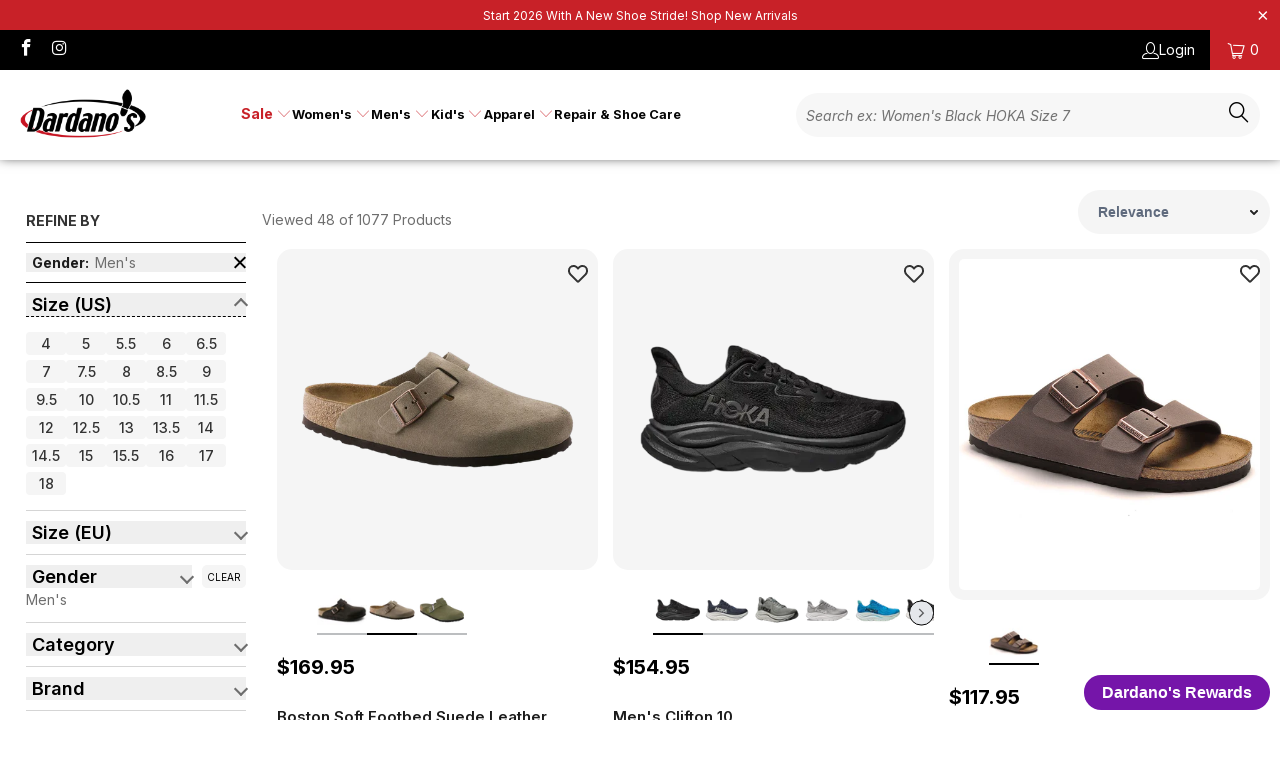

--- FILE ---
content_type: text/html; charset=utf-8
request_url: https://dardanos.com/collections/footwear?pf_t_for_him_or_her=Men%27s&pf_v_what_brand=Rieker
body_size: 59116
content:


 <!DOCTYPE html>
<html class="no-js no-touch" lang="en"> <head>
	<script src="//dardanos.com/cdn/shop/files/pandectes-rules.js?v=5595362924150454614"></script> <script src="//dardanos.com/cdn/shop/t/125/assets/rcc-product-options.js?v=17784095040698513661767648447" type="text/javascript"></script> <script>
    window.Store = window.Store || {};
    window.Store.id = 43131207843;</script> <meta charset="utf-8"> <meta http-equiv="cleartype" content="on"> <meta name="robots" content="index,follow"> <!-- Mobile Specific Metas --> <meta name="HandheldFriendly" content="True"> <meta name="MobileOptimized" content="320"> <meta name="viewport" content="width=device-width,initial-scale=1"> <meta name="theme-color" content="#ffffff"> <!-- Google tag (gtag.js) -->
<script async src="https://www.googletagmanager.com/gtag/js?id=G-DF9TG0GGVN"></script>
<script>
  window.dataLayer = window.dataLayer || [];
  function gtag(){dataLayer.push(arguments);}
  gtag('js', new Date());

  gtag('config', 'G-DF9TG0GGVN');
</script> <title>
      Footwear - Dardano&#39;s Shoes</title> <!-- Preconnect Domains --> <link rel="preconnect" href="https://fonts.shopifycdn.com" /> <link rel="preconnect" href="https://cdn.shopify.com" /> <link rel="preconnect" href="https://v.shopify.com" /> <link rel="preconnect" href="https://cdn.shopifycloud.com" /> <link rel="preconnect" href="https://monorail-edge.shopifysvc.com"> <!-- fallback for browsers that don't support preconnect --> <link rel="dns-prefetch" href="https://fonts.shopifycdn.com" /> <link rel="dns-prefetch" href="https://cdn.shopify.com" /> <link rel="dns-prefetch" href="https://v.shopify.com" /> <link rel="dns-prefetch" href="https://cdn.shopifycloud.com" /> <link rel="dns-prefetch" href="https://monorail-edge.shopifysvc.com"> <!-- Preload Assets --> <link rel="preload" href="//dardanos.com/cdn/shop/t/125/assets/fancybox.css?v=19278034316635137701767648447" as="style"> <link rel="preload" href="//dardanos.com/cdn/shop/t/125/assets/styles.css?v=167360498382060581381767729268" as="style"> <link rel="preload" href="//dardanos.com/cdn/shop/t/125/assets/jquery.min.js?v=81049236547974671631767648447" as="script"> <link rel="preload" href="//dardanos.com/cdn/shop/t/125/assets/vendors.js?v=28885424706239736931767648447" as="script"> <link rel="preload" href="//dardanos.com/cdn/shop/t/125/assets/sections.js?v=152760637956549148041767648447" as="script"> <link rel="preload" href="//dardanos.com/cdn/shop/t/125/assets/utilities.js?v=16949318411675301741767886148" as="script"> <link rel="preload" href="//dardanos.com/cdn/shop/t/125/assets/app.js?v=158359464742694423361767648447" as="script"> <!-- Stylesheet for Fancybox library --> <link href="//dardanos.com/cdn/shop/t/125/assets/fancybox.css?v=19278034316635137701767648447" rel="stylesheet" type="text/css" media="all" /> <!-- Stylesheet for Nimstrata Search --> <link href="//dardanos.com/cdn/shop/t/125/assets/rcc-custom.css?v=46989982789786499641767726076" rel="stylesheet" type="text/css" media="all" /> <!-- Stylesheets for Turbo --> <link href="//dardanos.com/cdn/shop/t/125/assets/styles.css?v=167360498382060581381767729268" rel="stylesheet" type="text/css" media="all" /> <script>
      window.lazySizesConfig = window.lazySizesConfig || {};

      lazySizesConfig.expand = 300;
      lazySizesConfig.loadHidden = false;

      /*! lazysizes - v5.2.2 - bgset plugin */
      !function(e,t){var a=function(){t(e.lazySizes),e.removeEventListener("lazyunveilread",a,!0)};t=t.bind(null,e,e.document),"object"==typeof module&&module.exports?t(require("lazysizes")):"function"==typeof define&&define.amd?define(["lazysizes"],t):e.lazySizes?a():e.addEventListener("lazyunveilread",a,!0)}(window,function(e,z,g){"use strict";var c,y,b,f,i,s,n,v,m;e.addEventListener&&(c=g.cfg,y=/\s+/g,b=/\s*\|\s+|\s+\|\s*/g,f=/^(.+?)(?:\s+\[\s*(.+?)\s*\])(?:\s+\[\s*(.+?)\s*\])?$/,i=/^\s*\(*\s*type\s*:\s*(.+?)\s*\)*\s*$/,s=/\(|\)|'/,n={contain:1,cover:1},v=function(e,t){var a;t&&((a=t.match(i))&&a[1]?e.setAttribute("type",a[1]):e.setAttribute("media",c.customMedia[t]||t))},m=function(e){var t,a,i,r;e.target._lazybgset&&(a=(t=e.target)._lazybgset,(i=t.currentSrc||t.src)&&((r=g.fire(a,"bgsetproxy",{src:i,useSrc:s.test(i)?JSON.stringify(i):i})).defaultPrevented||(a.style.backgroundImage="url("+r.detail.useSrc+")")),t._lazybgsetLoading&&(g.fire(a,"_lazyloaded",{},!1,!0),delete t._lazybgsetLoading))},addEventListener("lazybeforeunveil",function(e){var t,a,i,r,s,n,l,d,o,u;!e.defaultPrevented&&(t=e.target.getAttribute("data-bgset"))&&(o=e.target,(u=z.createElement("img")).alt="",u._lazybgsetLoading=!0,e.detail.firesLoad=!0,a=t,i=o,r=u,s=z.createElement("picture"),n=i.getAttribute(c.sizesAttr),l=i.getAttribute("data-ratio"),d=i.getAttribute("data-optimumx"),i._lazybgset&&i._lazybgset.parentNode==i&&i.removeChild(i._lazybgset),Object.defineProperty(r,"_lazybgset",{value:i,writable:!0}),Object.defineProperty(i,"_lazybgset",{value:s,writable:!0}),a=a.replace(y," ").split(b),s.style.display="none",r.className=c.lazyClass,1!=a.length||n||(n="auto"),a.forEach(function(e){var t,a=z.createElement("source");n&&"auto"!=n&&a.setAttribute("sizes",n),(t=e.match(f))?(a.setAttribute(c.srcsetAttr,t[1]),v(a,t[2]),v(a,t[3])):a.setAttribute(c.srcsetAttr,e),s.appendChild(a)}),n&&(r.setAttribute(c.sizesAttr,n),i.removeAttribute(c.sizesAttr),i.removeAttribute("sizes")),d&&r.setAttribute("data-optimumx",d),l&&r.setAttribute("data-ratio",l),s.appendChild(r),i.appendChild(s),setTimeout(function(){g.loader.unveil(u),g.rAF(function(){g.fire(u,"_lazyloaded",{},!0,!0),u.complete&&m({target:u})})}))}),z.addEventListener("load",m,!0),e.addEventListener("lazybeforesizes",function(e){var t,a,i,r;e.detail.instance==g&&e.target._lazybgset&&e.detail.dataAttr&&(t=e.target._lazybgset,i=t,r=(getComputedStyle(i)||{getPropertyValue:function(){}}).getPropertyValue("background-size"),!n[r]&&n[i.style.backgroundSize]&&(r=i.style.backgroundSize),n[a=r]&&(e.target._lazysizesParentFit=a,g.rAF(function(){e.target.setAttribute("data-parent-fit",a),e.target._lazysizesParentFit&&delete e.target._lazysizesParentFit})))},!0),z.documentElement.addEventListener("lazybeforesizes",function(e){var t,a;!e.defaultPrevented&&e.target._lazybgset&&e.detail.instance==g&&(e.detail.width=(t=e.target._lazybgset,a=g.gW(t,t.parentNode),(!t._lazysizesWidth||a>t._lazysizesWidth)&&(t._lazysizesWidth=a),t._lazysizesWidth))}))});

      /*! lazysizes - v5.2.2 */
      !function(e){var t=function(u,D,f){"use strict";var k,H;if(function(){var e;var t={lazyClass:"lazyload",loadedClass:"lazyloaded",loadingClass:"lazyloading",preloadClass:"lazypreload",errorClass:"lazyerror",autosizesClass:"lazyautosizes",srcAttr:"data-src",srcsetAttr:"data-srcset",sizesAttr:"data-sizes",minSize:40,customMedia:{},init:true,expFactor:1.5,hFac:.8,loadMode:2,loadHidden:true,ricTimeout:0,throttleDelay:125};H=u.lazySizesConfig||u.lazysizesConfig||{};for(e in t){if(!(e in H)){H[e]=t[e]}}}(),!D||!D.getElementsByClassName){return{init:function(){},cfg:H,noSupport:true}}var O=D.documentElement,a=u.HTMLPictureElement,P="addEventListener",$="getAttribute",q=u[P].bind(u),I=u.setTimeout,U=u.requestAnimationFrame||I,l=u.requestIdleCallback,j=/^picture$/i,r=["load","error","lazyincluded","_lazyloaded"],i={},G=Array.prototype.forEach,J=function(e,t){if(!i[t]){i[t]=new RegExp("(\\s|^)"+t+"(\\s|$)")}return i[t].test(e[$]("class")||"")&&i[t]},K=function(e,t){if(!J(e,t)){e.setAttribute("class",(e[$]("class")||"").trim()+" "+t)}},Q=function(e,t){var i;if(i=J(e,t)){e.setAttribute("class",(e[$]("class")||"").replace(i," "))}},V=function(t,i,e){var a=e?P:"removeEventListener";if(e){V(t,i)}r.forEach(function(e){t[a](e,i)})},X=function(e,t,i,a,r){var n=D.createEvent("Event");if(!i){i={}}i.instance=k;n.initEvent(t,!a,!r);n.detail=i;e.dispatchEvent(n);return n},Y=function(e,t){var i;if(!a&&(i=u.picturefill||H.pf)){if(t&&t.src&&!e[$]("srcset")){e.setAttribute("srcset",t.src)}i({reevaluate:true,elements:[e]})}else if(t&&t.src){e.src=t.src}},Z=function(e,t){return(getComputedStyle(e,null)||{})[t]},s=function(e,t,i){i=i||e.offsetWidth;while(i<H.minSize&&t&&!e._lazysizesWidth){i=t.offsetWidth;t=t.parentNode}return i},ee=function(){var i,a;var t=[];var r=[];var n=t;var s=function(){var e=n;n=t.length?r:t;i=true;a=false;while(e.length){e.shift()()}i=false};var e=function(e,t){if(i&&!t){e.apply(this,arguments)}else{n.push(e);if(!a){a=true;(D.hidden?I:U)(s)}}};e._lsFlush=s;return e}(),te=function(i,e){return e?function(){ee(i)}:function(){var e=this;var t=arguments;ee(function(){i.apply(e,t)})}},ie=function(e){var i;var a=0;var r=H.throttleDelay;var n=H.ricTimeout;var t=function(){i=false;a=f.now();e()};var s=l&&n>49?function(){l(t,{timeout:n});if(n!==H.ricTimeout){n=H.ricTimeout}}:te(function(){I(t)},true);return function(e){var t;if(e=e===true){n=33}if(i){return}i=true;t=r-(f.now()-a);if(t<0){t=0}if(e||t<9){s()}else{I(s,t)}}},ae=function(e){var t,i;var a=99;var r=function(){t=null;e()};var n=function(){var e=f.now()-i;if(e<a){I(n,a-e)}else{(l||r)(r)}};return function(){i=f.now();if(!t){t=I(n,a)}}},e=function(){var v,m,c,h,e;var y,z,g,p,C,b,A;var n=/^img$/i;var d=/^iframe$/i;var E="onscroll"in u&&!/(gle|ing)bot/.test(navigator.userAgent);var _=0;var w=0;var N=0;var M=-1;var x=function(e){N--;if(!e||N<0||!e.target){N=0}};var W=function(e){if(A==null){A=Z(D.body,"visibility")=="hidden"}return A||!(Z(e.parentNode,"visibility")=="hidden"&&Z(e,"visibility")=="hidden")};var S=function(e,t){var i;var a=e;var r=W(e);g-=t;b+=t;p-=t;C+=t;while(r&&(a=a.offsetParent)&&a!=D.body&&a!=O){r=(Z(a,"opacity")||1)>0;if(r&&Z(a,"overflow")!="visible"){i=a.getBoundingClientRect();r=C>i.left&&p<i.right&&b>i.top-1&&g<i.bottom+1}}return r};var t=function(){var e,t,i,a,r,n,s,l,o,u,f,c;var d=k.elements;if((h=H.loadMode)&&N<8&&(e=d.length)){t=0;M++;for(;t<e;t++){if(!d[t]||d[t]._lazyRace){continue}if(!E||k.prematureUnveil&&k.prematureUnveil(d[t])){R(d[t]);continue}if(!(l=d[t][$]("data-expand"))||!(n=l*1)){n=w}if(!u){u=!H.expand||H.expand<1?O.clientHeight>500&&O.clientWidth>500?500:370:H.expand;k._defEx=u;f=u*H.expFactor;c=H.hFac;A=null;if(w<f&&N<1&&M>2&&h>2&&!D.hidden){w=f;M=0}else if(h>1&&M>1&&N<6){w=u}else{w=_}}if(o!==n){y=innerWidth+n*c;z=innerHeight+n;s=n*-1;o=n}i=d[t].getBoundingClientRect();if((b=i.bottom)>=s&&(g=i.top)<=z&&(C=i.right)>=s*c&&(p=i.left)<=y&&(b||C||p||g)&&(H.loadHidden||W(d[t]))&&(m&&N<3&&!l&&(h<3||M<4)||S(d[t],n))){R(d[t]);r=true;if(N>9){break}}else if(!r&&m&&!a&&N<4&&M<4&&h>2&&(v[0]||H.preloadAfterLoad)&&(v[0]||!l&&(b||C||p||g||d[t][$](H.sizesAttr)!="auto"))){a=v[0]||d[t]}}if(a&&!r){R(a)}}};var i=ie(t);var B=function(e){var t=e.target;if(t._lazyCache){delete t._lazyCache;return}x(e);K(t,H.loadedClass);Q(t,H.loadingClass);V(t,L);X(t,"lazyloaded")};var a=te(B);var L=function(e){a({target:e.target})};var T=function(t,i){try{t.contentWindow.location.replace(i)}catch(e){t.src=i}};var F=function(e){var t;var i=e[$](H.srcsetAttr);if(t=H.customMedia[e[$]("data-media")||e[$]("media")]){e.setAttribute("media",t)}if(i){e.setAttribute("srcset",i)}};var s=te(function(t,e,i,a,r){var n,s,l,o,u,f;if(!(u=X(t,"lazybeforeunveil",e)).defaultPrevented){if(a){if(i){K(t,H.autosizesClass)}else{t.setAttribute("sizes",a)}}s=t[$](H.srcsetAttr);n=t[$](H.srcAttr);if(r){l=t.parentNode;o=l&&j.test(l.nodeName||"")}f=e.firesLoad||"src"in t&&(s||n||o);u={target:t};K(t,H.loadingClass);if(f){clearTimeout(c);c=I(x,2500);V(t,L,true)}if(o){G.call(l.getElementsByTagName("source"),F)}if(s){t.setAttribute("srcset",s)}else if(n&&!o){if(d.test(t.nodeName)){T(t,n)}else{t.src=n}}if(r&&(s||o)){Y(t,{src:n})}}if(t._lazyRace){delete t._lazyRace}Q(t,H.lazyClass);ee(function(){var e=t.complete&&t.naturalWidth>1;if(!f||e){if(e){K(t,"ls-is-cached")}B(u);t._lazyCache=true;I(function(){if("_lazyCache"in t){delete t._lazyCache}},9)}if(t.loading=="lazy"){N--}},true)});var R=function(e){if(e._lazyRace){return}var t;var i=n.test(e.nodeName);var a=i&&(e[$](H.sizesAttr)||e[$]("sizes"));var r=a=="auto";if((r||!m)&&i&&(e[$]("src")||e.srcset)&&!e.complete&&!J(e,H.errorClass)&&J(e,H.lazyClass)){return}t=X(e,"lazyunveilread").detail;if(r){re.updateElem(e,true,e.offsetWidth)}e._lazyRace=true;N++;s(e,t,r,a,i)};var r=ae(function(){H.loadMode=3;i()});var l=function(){if(H.loadMode==3){H.loadMode=2}r()};var o=function(){if(m){return}if(f.now()-e<999){I(o,999);return}m=true;H.loadMode=3;i();q("scroll",l,true)};return{_:function(){e=f.now();k.elements=D.getElementsByClassName(H.lazyClass);v=D.getElementsByClassName(H.lazyClass+" "+H.preloadClass);q("scroll",i,true);q("resize",i,true);q("pageshow",function(e){if(e.persisted){var t=D.querySelectorAll("."+H.loadingClass);if(t.length&&t.forEach){U(function(){t.forEach(function(e){if(e.complete){R(e)}})})}}});if(u.MutationObserver){new MutationObserver(i).observe(O,{childList:true,subtree:true,attributes:true})}else{O[P]("DOMNodeInserted",i,true);O[P]("DOMAttrModified",i,true);setInterval(i,999)}q("hashchange",i,true);["focus","mouseover","click","load","transitionend","animationend"].forEach(function(e){D[P](e,i,true)});if(/d$|^c/.test(D.readyState)){o()}else{q("load",o);D[P]("DOMContentLoaded",i);I(o,2e4)}if(k.elements.length){t();ee._lsFlush()}else{i()}},checkElems:i,unveil:R,_aLSL:l}}(),re=function(){var i;var n=te(function(e,t,i,a){var r,n,s;e._lazysizesWidth=a;a+="px";e.setAttribute("sizes",a);if(j.test(t.nodeName||"")){r=t.getElementsByTagName("source");for(n=0,s=r.length;n<s;n++){r[n].setAttribute("sizes",a)}}if(!i.detail.dataAttr){Y(e,i.detail)}});var a=function(e,t,i){var a;var r=e.parentNode;if(r){i=s(e,r,i);a=X(e,"lazybeforesizes",{width:i,dataAttr:!!t});if(!a.defaultPrevented){i=a.detail.width;if(i&&i!==e._lazysizesWidth){n(e,r,a,i)}}}};var e=function(){var e;var t=i.length;if(t){e=0;for(;e<t;e++){a(i[e])}}};var t=ae(e);return{_:function(){i=D.getElementsByClassName(H.autosizesClass);q("resize",t)},checkElems:t,updateElem:a}}(),t=function(){if(!t.i&&D.getElementsByClassName){t.i=true;re._();e._()}};return I(function(){H.init&&t()}),k={cfg:H,autoSizer:re,loader:e,init:t,uP:Y,aC:K,rC:Q,hC:J,fire:X,gW:s,rAF:ee}}(e,e.document,Date);e.lazySizes=t,"object"==typeof module&&module.exports&&(module.exports=t)}("undefined"!=typeof window?window:{});</script> <!-- Icons --> <link rel="shortcut icon" type="image/x-icon" href="//dardanos.com/cdn/shop/files/Dardano_s_Favicon_180x180.png?v=1614312275"> <link rel="apple-touch-icon" href="//dardanos.com/cdn/shop/files/Dardano_s_Favicon_180x180.png?v=1614312275"/> <link rel="apple-touch-icon" sizes="57x57" href="//dardanos.com/cdn/shop/files/Dardano_s_Favicon_57x57.png?v=1614312275"/> <link rel="apple-touch-icon" sizes="60x60" href="//dardanos.com/cdn/shop/files/Dardano_s_Favicon_60x60.png?v=1614312275"/> <link rel="apple-touch-icon" sizes="72x72" href="//dardanos.com/cdn/shop/files/Dardano_s_Favicon_72x72.png?v=1614312275"/> <link rel="apple-touch-icon" sizes="76x76" href="//dardanos.com/cdn/shop/files/Dardano_s_Favicon_76x76.png?v=1614312275"/> <link rel="apple-touch-icon" sizes="114x114" href="//dardanos.com/cdn/shop/files/Dardano_s_Favicon_114x114.png?v=1614312275"/> <link rel="apple-touch-icon" sizes="180x180" href="//dardanos.com/cdn/shop/files/Dardano_s_Favicon_180x180.png?v=1614312275"/> <link rel="apple-touch-icon" sizes="228x228" href="//dardanos.com/cdn/shop/files/Dardano_s_Favicon_228x228.png?v=1614312275"/> <link rel="canonical" href="https://dardanos.com/collections/footwear"/> <script src="//dardanos.com/cdn/shop/t/125/assets/jquery.min.js?v=81049236547974671631767648447" defer></script> <script type="text/javascript" src="/services/javascripts/currencies.js" data-no-instant></script> <script src="//dardanos.com/cdn/shop/t/125/assets/currencies.js?v=104585741455031924401767648447" defer></script> <script>
      window.PXUTheme = window.PXUTheme || {};
      window.PXUTheme.version = '8.3.0';
      window.PXUTheme.name = 'Turbo';</script>
    


    
<template id="price-ui"> <span class="price " data-price></span><span class="compare-at-price" data-compare-at-price></span><span class="unit-pricing" data-unit-pricing></span></template> <template id="price-ui-badge"><div class="price-ui-badge__sticker price-ui-badge__sticker--"> <span class="price-ui-badge__sticker-text" data-badge></span></div></template> <template id="price-ui__price"><span class="money" data-price></span></template> <template id="price-ui__price-range">Starting at <span class="price-min" data-price-min><span class="money" data-price></span></span> - <span class="price-max" data-price-max><span class="money" data-price></span></span></template> <template id="price-ui__unit-pricing"><span class="unit-quantity" data-unit-quantity></span> | <span class="unit-price" data-unit-price><span class="money" data-price></span></span> / <span class="unit-measurement" data-unit-measurement></span></template> <template id="price-ui-badge__percent-savings-range">Save up to <span data-price-percent></span>%</template> <template id="price-ui-badge__percent-savings">Save <span data-price-percent></span>%</template> <template id="price-ui-badge__price-savings-range">Save up to <span class="money" data-price></span></template> <template id="price-ui-badge__price-savings">Save <span class="money" data-price></span></template> <template id="price-ui-badge__on-sale">Sale</template> <template id="price-ui-badge__sold-out">Size Sold out</template> <template id="price-ui-badge__in-stock">In stock</template> <script>
      
window.PXUTheme = window.PXUTheme || {};


window.PXUTheme.theme_settings = {};
window.PXUTheme.currency = {};
window.PXUTheme.routes = window.PXUTheme.routes || {};


window.PXUTheme.theme_settings.display_tos_checkbox = false;
window.PXUTheme.theme_settings.go_to_checkout = true;
window.PXUTheme.theme_settings.cart_action = "ajax";
window.PXUTheme.theme_settings.cart_shipping_calculator = false;


window.PXUTheme.theme_settings.collection_swatches = true;
window.PXUTheme.theme_settings.collection_secondary_image = false;


window.PXUTheme.currency.show_multiple_currencies = true;
window.PXUTheme.currency.shop_currency = "USD";
window.PXUTheme.currency.default_currency = "USD";
window.PXUTheme.currency.display_format = "money_format";
window.PXUTheme.currency.money_format = "${{amount}}";
window.PXUTheme.currency.money_format_no_currency = "${{amount}}";
window.PXUTheme.currency.money_format_currency = "${{amount}} USD";
window.PXUTheme.currency.native_multi_currency = true;
window.PXUTheme.currency.iso_code = "USD";
window.PXUTheme.currency.symbol = "$";


window.PXUTheme.theme_settings.display_inventory_left = true;
window.PXUTheme.theme_settings.inventory_threshold = 1;
window.PXUTheme.theme_settings.limit_quantity = true;


window.PXUTheme.theme_settings.menu_position = "inline";


window.PXUTheme.theme_settings.newsletter_popup = false;
window.PXUTheme.theme_settings.newsletter_popup_days = "7";
window.PXUTheme.theme_settings.newsletter_popup_mobile = false;
window.PXUTheme.theme_settings.newsletter_popup_seconds = 8;


window.PXUTheme.theme_settings.pagination_type = "load_more_button";


window.PXUTheme.theme_settings.enable_shopify_collection_badges = false;
window.PXUTheme.theme_settings.quick_shop_thumbnail_position = "bottom-thumbnails";
window.PXUTheme.theme_settings.product_form_style = "radio";
window.PXUTheme.theme_settings.sale_banner_enabled = true;
window.PXUTheme.theme_settings.display_savings = true;
window.PXUTheme.theme_settings.display_sold_out_price = true;
window.PXUTheme.theme_settings.free_text = "Free";
window.PXUTheme.theme_settings.video_looping = false;
window.PXUTheme.theme_settings.quick_shop_style = "popup";
window.PXUTheme.theme_settings.hover_enabled = false;


window.PXUTheme.routes.cart_url = "/cart";
window.PXUTheme.routes.root_url = "/";
window.PXUTheme.routes.search_url = "/search";
window.PXUTheme.routes.all_products_collection_url = "/collections/all";
window.PXUTheme.routes.product_recommendations_url = "/recommendations/products";


window.PXUTheme.theme_settings.image_loading_style = "appear";


window.PXUTheme.theme_settings.search_option = "products";
window.PXUTheme.theme_settings.search_items_to_display = 6;
window.PXUTheme.theme_settings.enable_autocomplete = false;


window.PXUTheme.theme_settings.page_dots_enabled = false;
window.PXUTheme.theme_settings.slideshow_arrow_size = "regular";


window.PXUTheme.theme_settings.quick_shop_enabled = true;


window.PXUTheme.translation = {};


window.PXUTheme.translation.agree_to_terms_warning = "You must agree with the terms and conditions to checkout.";
window.PXUTheme.translation.one_item_left = "item left";
window.PXUTheme.translation.items_left_text = "items left";
window.PXUTheme.translation.cart_savings_text = "Total Savings";
window.PXUTheme.translation.cart_discount_text = "Discount";
window.PXUTheme.translation.cart_subtotal_text = "Subtotal";
window.PXUTheme.translation.cart_remove_text = "Remove";
window.PXUTheme.translation.cart_free_text = "Free";


window.PXUTheme.translation.newsletter_success_text = "Thank you for joining our mailing list!";


window.PXUTheme.translation.notify_email = "Enter your email address...";
window.PXUTheme.translation.notify_email_value = "Translation missing: en.contact.fields.email";
window.PXUTheme.translation.notify_email_send = "Send";
window.PXUTheme.translation.notify_message_first = "Please notify me when ";
window.PXUTheme.translation.notify_message_last = " becomes available - ";
window.PXUTheme.translation.notify_success_text = "Thanks! We will notify you when this product becomes available!";


window.PXUTheme.translation.add_to_cart = "Add to Cart";
window.PXUTheme.translation.coming_soon_text = "Coming Soon";
window.PXUTheme.translation.sold_out_text = "Size Unavailable";
window.PXUTheme.translation.sale_text = "Sale";
window.PXUTheme.translation.savings_text = "You Save";
window.PXUTheme.translation.from_text = "from";
window.PXUTheme.translation.new_text = "New";
window.PXUTheme.translation.pre_order_text = "Pre-Order";
window.PXUTheme.translation.unavailable_text = "";


window.PXUTheme.translation.all_results = "View all results";
window.PXUTheme.translation.no_results = "Sorry, no results!";


window.PXUTheme.media_queries = {};
window.PXUTheme.media_queries.small = window.matchMedia( "(max-width: 480px)" );
window.PXUTheme.media_queries.medium = window.matchMedia( "(max-width: 798px)" );
window.PXUTheme.media_queries.large = window.matchMedia( "(min-width: 799px)" );
window.PXUTheme.media_queries.larger = window.matchMedia( "(min-width: 960px)" );
window.PXUTheme.media_queries.xlarge = window.matchMedia( "(min-width: 1200px)" );
window.PXUTheme.media_queries.ie10 = window.matchMedia( "all and (-ms-high-contrast: none), (-ms-high-contrast: active)" );
window.PXUTheme.media_queries.tablet = window.matchMedia( "only screen and (min-width: 799px) and (max-width: 1024px)" );
window.PXUTheme.media_queries.mobile_and_tablet = window.matchMedia( "(max-width: 1024px)" );</script> <script src="//dardanos.com/cdn/shop/t/125/assets/vendors.js?v=28885424706239736931767648447" defer></script> <script src="//dardanos.com/cdn/shop/t/125/assets/sections.js?v=152760637956549148041767648447" defer></script> <script src="//dardanos.com/cdn/shop/t/125/assets/utilities.js?v=16949318411675301741767886148" defer></script> <script src="//dardanos.com/cdn/shop/t/125/assets/app.js?v=158359464742694423361767648447" defer></script> <script></script> <script>window.performance && window.performance.mark && window.performance.mark('shopify.content_for_header.start');</script><meta name="google-site-verification" content="R7NTlW_5erupGJbakl6gUKavGxBtAMpTxZOB_Szdsww">
<meta name="facebook-domain-verification" content="5jpah2dv9gcltmw7mi5nhom4b9p733">
<meta id="shopify-digital-wallet" name="shopify-digital-wallet" content="/43131207843/digital_wallets/dialog">
<meta name="shopify-checkout-api-token" content="16f64aeb4eb7a8ba095a2d5943eac477">
<meta id="in-context-paypal-metadata" data-shop-id="43131207843" data-venmo-supported="true" data-environment="production" data-locale="en_US" data-paypal-v4="true" data-currency="USD">
<link rel="alternate" type="application/atom+xml" title="Feed" href="/collections/footwear.atom" />
<link rel="alternate" hreflang="x-default" href="https://dardanos.com/collections/footwear">
<link rel="alternate" hreflang="en-CA" href="https://dardanos.com/en-ca/collections/footwear">
<link rel="alternate" hreflang="fr-CA" href="https://dardanos.com/fr-ca/collections/footwear">
<link rel="alternate" hreflang="en-US" href="https://dardanos.com/collections/footwear">
<link rel="alternate" type="application/json+oembed" href="https://dardanos.com/collections/footwear.oembed">
<script async="async" src="/checkouts/internal/preloads.js?locale=en-US"></script>
<link rel="preconnect" href="https://shop.app" crossorigin="anonymous">
<script async="async" src="https://shop.app/checkouts/internal/preloads.js?locale=en-US&shop_id=43131207843" crossorigin="anonymous"></script>
<script id="apple-pay-shop-capabilities" type="application/json">{"shopId":43131207843,"countryCode":"US","currencyCode":"USD","merchantCapabilities":["supports3DS"],"merchantId":"gid:\/\/shopify\/Shop\/43131207843","merchantName":"Dardano's Shoes","requiredBillingContactFields":["postalAddress","email","phone"],"requiredShippingContactFields":["postalAddress","email","phone"],"shippingType":"shipping","supportedNetworks":["visa","masterCard","amex","discover","elo","jcb"],"total":{"type":"pending","label":"Dardano's Shoes","amount":"1.00"},"shopifyPaymentsEnabled":true,"supportsSubscriptions":true}</script>
<script id="shopify-features" type="application/json">{"accessToken":"16f64aeb4eb7a8ba095a2d5943eac477","betas":["rich-media-storefront-analytics"],"domain":"dardanos.com","predictiveSearch":true,"shopId":43131207843,"locale":"en"}</script>
<script>var Shopify = Shopify || {};
Shopify.shop = "dardanos-shoes.myshopify.com";
Shopify.locale = "en";
Shopify.currency = {"active":"USD","rate":"1.0"};
Shopify.country = "US";
Shopify.theme = {"name":"New Year New Theme 2026 - Nimstrata v3","id":151721836707,"schema_name":"Turbo","schema_version":"8.3.0","theme_store_id":null,"role":"main"};
Shopify.theme.handle = "null";
Shopify.theme.style = {"id":null,"handle":null};
Shopify.cdnHost = "dardanos.com/cdn";
Shopify.routes = Shopify.routes || {};
Shopify.routes.root = "/";</script>
<script type="module">!function(o){(o.Shopify=o.Shopify||{}).modules=!0}(window);</script>
<script>!function(o){function n(){var o=[];function n(){o.push(Array.prototype.slice.apply(arguments))}return n.q=o,n}var t=o.Shopify=o.Shopify||{};t.loadFeatures=n(),t.autoloadFeatures=n()}(window);</script>
<script>
  window.ShopifyPay = window.ShopifyPay || {};
  window.ShopifyPay.apiHost = "shop.app\/pay";
  window.ShopifyPay.redirectState = null;
</script>
<script id="shop-js-analytics" type="application/json">{"pageType":"collection"}</script>
<script defer="defer" async type="module" src="//dardanos.com/cdn/shopifycloud/shop-js/modules/v2/client.init-shop-cart-sync_BdyHc3Nr.en.esm.js"></script>
<script defer="defer" async type="module" src="//dardanos.com/cdn/shopifycloud/shop-js/modules/v2/chunk.common_Daul8nwZ.esm.js"></script>
<script type="module">
  await import("//dardanos.com/cdn/shopifycloud/shop-js/modules/v2/client.init-shop-cart-sync_BdyHc3Nr.en.esm.js");
await import("//dardanos.com/cdn/shopifycloud/shop-js/modules/v2/chunk.common_Daul8nwZ.esm.js");

  window.Shopify.SignInWithShop?.initShopCartSync?.({"fedCMEnabled":true,"windoidEnabled":true});

</script>
<script>
  window.Shopify = window.Shopify || {};
  if (!window.Shopify.featureAssets) window.Shopify.featureAssets = {};
  window.Shopify.featureAssets['shop-js'] = {"shop-cart-sync":["modules/v2/client.shop-cart-sync_QYOiDySF.en.esm.js","modules/v2/chunk.common_Daul8nwZ.esm.js"],"init-fed-cm":["modules/v2/client.init-fed-cm_DchLp9rc.en.esm.js","modules/v2/chunk.common_Daul8nwZ.esm.js"],"shop-button":["modules/v2/client.shop-button_OV7bAJc5.en.esm.js","modules/v2/chunk.common_Daul8nwZ.esm.js"],"init-windoid":["modules/v2/client.init-windoid_DwxFKQ8e.en.esm.js","modules/v2/chunk.common_Daul8nwZ.esm.js"],"shop-cash-offers":["modules/v2/client.shop-cash-offers_DWtL6Bq3.en.esm.js","modules/v2/chunk.common_Daul8nwZ.esm.js","modules/v2/chunk.modal_CQq8HTM6.esm.js"],"shop-toast-manager":["modules/v2/client.shop-toast-manager_CX9r1SjA.en.esm.js","modules/v2/chunk.common_Daul8nwZ.esm.js"],"init-shop-email-lookup-coordinator":["modules/v2/client.init-shop-email-lookup-coordinator_UhKnw74l.en.esm.js","modules/v2/chunk.common_Daul8nwZ.esm.js"],"pay-button":["modules/v2/client.pay-button_DzxNnLDY.en.esm.js","modules/v2/chunk.common_Daul8nwZ.esm.js"],"avatar":["modules/v2/client.avatar_BTnouDA3.en.esm.js"],"init-shop-cart-sync":["modules/v2/client.init-shop-cart-sync_BdyHc3Nr.en.esm.js","modules/v2/chunk.common_Daul8nwZ.esm.js"],"shop-login-button":["modules/v2/client.shop-login-button_D8B466_1.en.esm.js","modules/v2/chunk.common_Daul8nwZ.esm.js","modules/v2/chunk.modal_CQq8HTM6.esm.js"],"init-customer-accounts-sign-up":["modules/v2/client.init-customer-accounts-sign-up_C8fpPm4i.en.esm.js","modules/v2/client.shop-login-button_D8B466_1.en.esm.js","modules/v2/chunk.common_Daul8nwZ.esm.js","modules/v2/chunk.modal_CQq8HTM6.esm.js"],"init-shop-for-new-customer-accounts":["modules/v2/client.init-shop-for-new-customer-accounts_CVTO0Ztu.en.esm.js","modules/v2/client.shop-login-button_D8B466_1.en.esm.js","modules/v2/chunk.common_Daul8nwZ.esm.js","modules/v2/chunk.modal_CQq8HTM6.esm.js"],"init-customer-accounts":["modules/v2/client.init-customer-accounts_dRgKMfrE.en.esm.js","modules/v2/client.shop-login-button_D8B466_1.en.esm.js","modules/v2/chunk.common_Daul8nwZ.esm.js","modules/v2/chunk.modal_CQq8HTM6.esm.js"],"shop-follow-button":["modules/v2/client.shop-follow-button_CkZpjEct.en.esm.js","modules/v2/chunk.common_Daul8nwZ.esm.js","modules/v2/chunk.modal_CQq8HTM6.esm.js"],"lead-capture":["modules/v2/client.lead-capture_BntHBhfp.en.esm.js","modules/v2/chunk.common_Daul8nwZ.esm.js","modules/v2/chunk.modal_CQq8HTM6.esm.js"],"checkout-modal":["modules/v2/client.checkout-modal_CfxcYbTm.en.esm.js","modules/v2/chunk.common_Daul8nwZ.esm.js","modules/v2/chunk.modal_CQq8HTM6.esm.js"],"shop-login":["modules/v2/client.shop-login_Da4GZ2H6.en.esm.js","modules/v2/chunk.common_Daul8nwZ.esm.js","modules/v2/chunk.modal_CQq8HTM6.esm.js"],"payment-terms":["modules/v2/client.payment-terms_MV4M3zvL.en.esm.js","modules/v2/chunk.common_Daul8nwZ.esm.js","modules/v2/chunk.modal_CQq8HTM6.esm.js"]};
</script>
<script>(function() {
  var isLoaded = false;
  function asyncLoad() {
    if (isLoaded) return;
    isLoaded = true;
    var urls = ["https:\/\/static.klaviyo.com\/onsite\/js\/klaviyo.js?company_id=VHVikF\u0026shop=dardanos-shoes.myshopify.com","https:\/\/storage.nfcube.com\/instafeed-e978d7377bd1e631992d332c54c9cdd2.js?shop=dardanos-shoes.myshopify.com","https:\/\/shopify-extension.getredo.com\/main.js?widget_id=rj4uw0otvohhvqp\u0026shop=dardanos-shoes.myshopify.com"];
    for (var i = 0; i <urls.length; i++) {
      var s = document.createElement('script');
      s.type = 'text/javascript';
      s.async = true;
      s.src = urls[i];
      var x = document.getElementsByTagName('script')[0];
      x.parentNode.insertBefore(s, x);
    }
  };
  if(window.attachEvent) {
    window.attachEvent('onload', asyncLoad);
  } else {
    window.addEventListener('load', asyncLoad, false);
  }
})();</script>
<script id="__st">var __st={"a":43131207843,"offset":-25200,"reqid":"8e6d4a0d-9271-4fde-a69e-29321d4fc6d6-1769011814","pageurl":"dardanos.com\/collections\/footwear?pf_opt_size=41\u0026pf_opt_size=41W\u0026pf_opt_size=10.5\u0026pf_opt_size=10\u0026pf_t_for_him_or_her=Women%27s","u":"0b4a9a1a5074","p":"collection","rtyp":"collection","rid":233799745699};</script>
<script>window.ShopifyPaypalV4VisibilityTracking = true;</script>
<script id="captcha-bootstrap">!function(){'use strict';const t='contact',e='account',n='new_comment',o=[[t,t],['blogs',n],['comments',n],[t,'customer']],c=[[e,'customer_login'],[e,'guest_login'],[e,'recover_customer_password'],[e,'create_customer']],r=t=>t.map((([t,e])=>`form[action*='/${t}']:not([data-nocaptcha='true']) input[name='form_type'][value='${e}']`)).join(','),a=t=>()=>t?[...document.querySelectorAll(t)].map((t=>t.form)):[];function s(){const t=[...o],e=r(t);return a(e)}const i='password',u='form_key',d=['recaptcha-v3-token','g-recaptcha-response','h-captcha-response',i],f=()=>{try{return window.sessionStorage}catch{return}},m='__shopify_v',_=t=>t.elements[u];function p(t,e,n=!1){try{const o=window.sessionStorage,c=JSON.parse(o.getItem(e)),{data:r}=function(t){const{data:e,action:n}=t;return t[m]||n?{data:e,action:n}:{data:t,action:n}}(c);for(const[e,n]of Object.entries(r))t.elements[e]&&(t.elements[e].value=n);n&&o.removeItem(e)}catch(o){console.error('form repopulation failed',{error:o})}}const l='form_type',E='cptcha';function T(t){t.dataset[E]=!0}const w=window,h=w.document,L='Shopify',v='ce_forms',y='captcha';let A=!1;((t,e)=>{const n=(g='f06e6c50-85a8-45c8-87d0-21a2b65856fe',I='https://cdn.shopify.com/shopifycloud/storefront-forms-hcaptcha/ce_storefront_forms_captcha_hcaptcha.v1.5.2.iife.js',D={infoText:'Protected by hCaptcha',privacyText:'Privacy',termsText:'Terms'},(t,e,n)=>{const o=w[L][v],c=o.bindForm;if(c)return c(t,g,e,D).then(n);var r;o.q.push([[t,g,e,D],n]),r=I,A||(h.body.append(Object.assign(h.createElement('script'),{id:'captcha-provider',async:!0,src:r})),A=!0)});var g,I,D;w[L]=w[L]||{},w[L][v]=w[L][v]||{},w[L][v].q=[],w[L][y]=w[L][y]||{},w[L][y].protect=function(t,e){n(t,void 0,e),T(t)},Object.freeze(w[L][y]),function(t,e,n,w,h,L){const[v,y,A,g]=function(t,e,n){const i=e?o:[],u=t?c:[],d=[...i,...u],f=r(d),m=r(i),_=r(d.filter((([t,e])=>n.includes(e))));return[a(f),a(m),a(_),s()]}(w,h,L),I=t=>{const e=t.target;return e instanceof HTMLFormElement?e:e&&e.form},D=t=>v().includes(t);t.addEventListener('submit',(t=>{const e=I(t);if(!e)return;const n=D(e)&&!e.dataset.hcaptchaBound&&!e.dataset.recaptchaBound,o=_(e),c=g().includes(e)&&(!o||!o.value);(n||c)&&t.preventDefault(),c&&!n&&(function(t){try{if(!f())return;!function(t){const e=f();if(!e)return;const n=_(t);if(!n)return;const o=n.value;o&&e.removeItem(o)}(t);const e=Array.from(Array(32),(()=>Math.random().toString(36)[2])).join('');!function(t,e){_(t)||t.append(Object.assign(document.createElement('input'),{type:'hidden',name:u})),t.elements[u].value=e}(t,e),function(t,e){const n=f();if(!n)return;const o=[...t.querySelectorAll(`input[type='${i}']`)].map((({name:t})=>t)),c=[...d,...o],r={};for(const[a,s]of new FormData(t).entries())c.includes(a)||(r[a]=s);n.setItem(e,JSON.stringify({[m]:1,action:t.action,data:r}))}(t,e)}catch(e){console.error('failed to persist form',e)}}(e),e.submit())}));const S=(t,e)=>{t&&!t.dataset[E]&&(n(t,e.some((e=>e===t))),T(t))};for(const o of['focusin','change'])t.addEventListener(o,(t=>{const e=I(t);D(e)&&S(e,y())}));const B=e.get('form_key'),M=e.get(l),P=B&&M;t.addEventListener('DOMContentLoaded',(()=>{const t=y();if(P)for(const e of t)e.elements[l].value===M&&p(e,B);[...new Set([...A(),...v().filter((t=>'true'===t.dataset.shopifyCaptcha))])].forEach((e=>S(e,t)))}))}(h,new URLSearchParams(w.location.search),n,t,e,['guest_login'])})(!0,!0)}();</script>
<script integrity="sha256-4kQ18oKyAcykRKYeNunJcIwy7WH5gtpwJnB7kiuLZ1E=" data-source-attribution="shopify.loadfeatures" defer="defer" src="//dardanos.com/cdn/shopifycloud/storefront/assets/storefront/load_feature-a0a9edcb.js" crossorigin="anonymous"></script>
<script crossorigin="anonymous" defer="defer" src="//dardanos.com/cdn/shopifycloud/storefront/assets/shopify_pay/storefront-65b4c6d7.js?v=20250812"></script>
<script data-source-attribution="shopify.dynamic_checkout.dynamic.init">var Shopify=Shopify||{};Shopify.PaymentButton=Shopify.PaymentButton||{isStorefrontPortableWallets:!0,init:function(){window.Shopify.PaymentButton.init=function(){};var t=document.createElement("script");t.src="https://dardanos.com/cdn/shopifycloud/portable-wallets/latest/portable-wallets.en.js",t.type="module",document.head.appendChild(t)}};
</script>
<script data-source-attribution="shopify.dynamic_checkout.buyer_consent">
  function portableWalletsHideBuyerConsent(e){var t=document.getElementById("shopify-buyer-consent"),n=document.getElementById("shopify-subscription-policy-button");t&&n&&(t.classList.add("hidden"),t.setAttribute("aria-hidden","true"),n.removeEventListener("click",e))}function portableWalletsShowBuyerConsent(e){var t=document.getElementById("shopify-buyer-consent"),n=document.getElementById("shopify-subscription-policy-button");t&&n&&(t.classList.remove("hidden"),t.removeAttribute("aria-hidden"),n.addEventListener("click",e))}window.Shopify?.PaymentButton&&(window.Shopify.PaymentButton.hideBuyerConsent=portableWalletsHideBuyerConsent,window.Shopify.PaymentButton.showBuyerConsent=portableWalletsShowBuyerConsent);
</script>
<script data-source-attribution="shopify.dynamic_checkout.cart.bootstrap">document.addEventListener("DOMContentLoaded",(function(){function t(){return document.querySelector("shopify-accelerated-checkout-cart, shopify-accelerated-checkout")}if(t())Shopify.PaymentButton.init();else{new MutationObserver((function(e,n){t()&&(Shopify.PaymentButton.init(),n.disconnect())})).observe(document.body,{childList:!0,subtree:!0})}}));
</script>
<link id="shopify-accelerated-checkout-styles" rel="stylesheet" media="screen" href="https://dardanos.com/cdn/shopifycloud/portable-wallets/latest/accelerated-checkout-backwards-compat.css" crossorigin="anonymous">
<style id="shopify-accelerated-checkout-cart">
        #shopify-buyer-consent {
  margin-top: 1em;
  display: inline-block;
  width: 100%;
}

#shopify-buyer-consent.hidden {
  display: none;
}

#shopify-subscription-policy-button {
  background: none;
  border: none;
  padding: 0;
  text-decoration: underline;
  font-size: inherit;
  cursor: pointer;
}

#shopify-subscription-policy-button::before {
  box-shadow: none;
}

      </style>

<script>window.performance && window.performance.mark && window.performance.mark('shopify.content_for_header.end');</script>

    

<meta name="author" content="Dardano&#39;s Shoes">
<meta property="og:url" content="https://dardanos.com/collections/footwear">
<meta property="og:site_name" content="Dardano&#39;s Shoes"> <meta property="og:type" content="product.group"> <meta property="og:title" content="Footwear"> <meta property="og:image" content="https://dardanos.com/cdn/shop/files/Dardanos_Web_Image_1200x.png?v=1763661820"> <meta property="og:image:secure_url" content="https://dardanos.com/cdn/shop/files/Dardanos_Web_Image_1200x.png?v=1763661820"> <meta property="og:image:width" content="1200"> <meta property="og:image:height" content="628"> <meta property="og:image" content="https://dardanos.com/cdn/shop/files/1031517-1_600x.png?v=1768932309"> <meta property="og:image:secure_url" content="https://dardanos.com/cdn/shop/files/1031517-1_600x.png?v=1768932309">
  






<meta name="twitter:card" content="summary"> <link rel="stylesheet" href="https://cdnjs.cloudflare.com/ajax/libs/flickity/2.2.1/flickity.min.css" /> <script src="https://cdnjs.cloudflare.com/ajax/libs/flickity/2.2.1/flickity.pkgd.min.js"></script>
<script type="text/javascript" async="" src="https://shopify-extension.getredo.com/main.js?widget_id=rj4uw0otvohhvqp&amp;shop=dardanos-shoes.myshopify.com"></script>


<!-- BEGIN app block: shopify://apps/pandectes-gdpr/blocks/banner/58c0baa2-6cc1-480c-9ea6-38d6d559556a -->
  
    
      <!-- TCF is active, scripts are loaded above -->
      
        <script>
          if (!window.PandectesRulesSettings) {
            window.PandectesRulesSettings = {"store":{"id":43131207843,"adminMode":false,"headless":false,"storefrontRootDomain":"","checkoutRootDomain":"","storefrontAccessToken":""},"banner":{"revokableTrigger":false,"cookiesBlockedByDefault":"-1","hybridStrict":true,"isActive":true},"geolocation":{"auOnly":false,"brOnly":false,"caOnly":false,"chOnly":false,"euOnly":false,"jpOnly":false,"nzOnly":false,"thOnly":false,"zaOnly":false,"canadaOnly":false,"globalVisibility":true},"blocker":{"isActive":true,"googleConsentMode":{"isActive":true,"id":"","analyticsId":"G-DF9TG0GGVN","adwordsId":"AW-415453993","adStorageCategory":4,"analyticsStorageCategory":2,"functionalityStorageCategory":1,"personalizationStorageCategory":1,"securityStorageCategory":0,"customEvent":true,"redactData":true,"urlPassthrough":false,"dataLayerProperty":"dataLayer","waitForUpdate":0,"useNativeChannel":true},"facebookPixel":{"isActive":true,"id":"108526734421397","ldu":false},"microsoft":{"isActive":false,"uetTags":""},"clarity":{},"rakuten":{"isActive":false,"cmp":false,"ccpa":false},"gpcIsActive":true,"klaviyoIsActive":true,"defaultBlocked":7,"patterns":{"whiteList":["pay.google.com"],"blackList":{"1":["static.hotjar.com/c/hotjar","google-analytics.com|googletagmanager.com/gtag/destination|googletagmanager.com/gtag/js?id=UA|googletagmanager.com/gtag/js?id=G","www.paypal.com","zinrelo.com","getredo.com"],"2":["https://www.googletagmanager.com/gtm.js?id=GTM"],"4":["googletagmanager.com/gtag/js\\?id=AW|googleadservices.com","static.klaviyo.com|www.klaviyo.com|static-tracking.klaviyo.com|a.klaviyo.com","connect.facebook.net","ajlog.dardanos.com","s.pinimg.com/ct/core.js|s.pinimg.com/ct/lib","analytics.tiktok.com/i18n/pixel","intg.snapchat.com/shopify/shopify-scevent-init.js"],"8":[]},"iframesWhiteList":[],"iframesBlackList":{"1":["www.youtube.com|www.youtube-nocookie.com"],"2":[],"4":[],"8":[]},"beaconsWhiteList":[],"beaconsBlackList":{"1":[],"2":[],"4":[],"8":[]}}}};
            const rulesScript = document.createElement('script');
            window.PandectesRulesSettings.auto = true;
            rulesScript.src = "https://cdn.shopify.com/extensions/019be129-2324-7a66-8e6c-b9c5584f3b64/gdpr-240/assets/pandectes-rules.js";
            const firstChild = document.head.firstChild;
            document.head.insertBefore(rulesScript, firstChild);
          }
        </script>
      
      <script>
        
          window.PandectesSettings = {"store":{"id":43131207843,"plan":"premium","theme":"Copy of Summer Destination 2025","primaryLocale":"en","adminMode":false,"headless":false,"storefrontRootDomain":"","checkoutRootDomain":"","storefrontAccessToken":""},"tsPublished":1755706054,"declaration":{"showType":true,"showPurpose":false,"showProvider":false,"declIntroText":"We use cookies to optimize website functionality, analyze the performance, and provide personalized experience to you. Some cookies are essential to make the website operate and function correctly. Those cookies cannot be disabled. In this window you can manage your preference of cookies.","showDateGenerated":true},"language":{"unpublished":[],"languageMode":"Single","fallbackLanguage":"en","languageDetection":"browser","languagesSupported":[]},"texts":{"managed":{"headerText":{"en":"We respect your privacy"},"consentText":{"en":"This website uses cookies to ensure you get the best experience."},"linkText":{"en":"Learn more"},"imprintText":{"en":"Imprint"},"googleLinkText":{"en":"Google's Privacy Terms"},"allowButtonText":{"en":"Accept"},"denyButtonText":{"en":"Decline"},"dismissButtonText":{"en":"Ok"},"leaveSiteButtonText":{"en":"Leave this site"},"preferencesButtonText":{"en":"Preferences"},"cookiePolicyText":{"en":"Cookie policy"},"preferencesPopupTitleText":{"en":"Manage consent preferences"},"preferencesPopupIntroText":{"en":"We use cookies to optimize website functionality, analyze the performance, and provide personalized experience to you. Some cookies are essential to make the website operate and function correctly. Those cookies cannot be disabled. In this window you can manage your preference of cookies."},"preferencesPopupSaveButtonText":{"en":"Save preferences"},"preferencesPopupCloseButtonText":{"en":"Close"},"preferencesPopupAcceptAllButtonText":{"en":"Accept all"},"preferencesPopupRejectAllButtonText":{"en":"Reject all"},"cookiesDetailsText":{"en":"Cookies details"},"preferencesPopupAlwaysAllowedText":{"en":"Always allowed"},"accessSectionParagraphText":{"en":"You have the right to request access to your data at any time."},"accessSectionTitleText":{"en":"Data portability"},"accessSectionAccountInfoActionText":{"en":"Personal data"},"accessSectionDownloadReportActionText":{"en":"Request export"},"accessSectionGDPRRequestsActionText":{"en":"Data subject requests"},"accessSectionOrdersRecordsActionText":{"en":"Orders"},"rectificationSectionParagraphText":{"en":"You have the right to request your data to be updated whenever you think it is appropriate."},"rectificationSectionTitleText":{"en":"Data Rectification"},"rectificationCommentPlaceholder":{"en":"Describe what you want to be updated"},"rectificationCommentValidationError":{"en":"Comment is required"},"rectificationSectionEditAccountActionText":{"en":"Request an update"},"erasureSectionTitleText":{"en":"Right to be forgotten"},"erasureSectionParagraphText":{"en":"You have the right to ask all your data to be erased. After that, you will no longer be able to access your account."},"erasureSectionRequestDeletionActionText":{"en":"Request personal data deletion"},"consentDate":{"en":"Consent date"},"consentId":{"en":"Consent ID"},"consentSectionChangeConsentActionText":{"en":"Change consent preference"},"consentSectionConsentedText":{"en":"You consented to the cookies policy of this website on"},"consentSectionNoConsentText":{"en":"You have not consented to the cookies policy of this website."},"consentSectionTitleText":{"en":"Your cookie consent"},"consentStatus":{"en":"Consent preference"},"confirmationFailureMessage":{"en":"Your request was not verified. Please try again and if problem persists, contact store owner for assistance"},"confirmationFailureTitle":{"en":"A problem occurred"},"confirmationSuccessMessage":{"en":"We will soon get back to you as to your request."},"confirmationSuccessTitle":{"en":"Your request is verified"},"guestsSupportEmailFailureMessage":{"en":"Your request was not submitted. Please try again and if problem persists, contact store owner for assistance."},"guestsSupportEmailFailureTitle":{"en":"A problem occurred"},"guestsSupportEmailPlaceholder":{"en":"E-mail address"},"guestsSupportEmailSuccessMessage":{"en":"If you are registered as a customer of this store, you will soon receive an email with instructions on how to proceed."},"guestsSupportEmailSuccessTitle":{"en":"Thank you for your request"},"guestsSupportEmailValidationError":{"en":"Email is not valid"},"guestsSupportInfoText":{"en":"Please login with your customer account to further proceed."},"submitButton":{"en":"Submit"},"submittingButton":{"en":"Submitting..."},"cancelButton":{"en":"Cancel"},"declIntroText":{"en":"We use cookies to optimize website functionality, analyze the performance, and provide personalized experience to you. Some cookies are essential to make the website operate and function correctly. Those cookies cannot be disabled. In this window you can manage your preference of cookies."},"declName":{"en":"Name"},"declPurpose":{"en":"Purpose"},"declType":{"en":"Type"},"declRetention":{"en":"Retention"},"declProvider":{"en":"Provider"},"declFirstParty":{"en":"First-party"},"declThirdParty":{"en":"Third-party"},"declSeconds":{"en":"seconds"},"declMinutes":{"en":"minutes"},"declHours":{"en":"hours"},"declDays":{"en":"days"},"declMonths":{"en":"months"},"declYears":{"en":"years"},"declSession":{"en":"Session"},"declDomain":{"en":"Domain"},"declPath":{"en":"Path"}},"categories":{"strictlyNecessaryCookiesTitleText":{"en":"Strictly necessary cookies"},"strictlyNecessaryCookiesDescriptionText":{"en":"These cookies are essential in order to enable you to move around the website and use its features, such as accessing secure areas of the website. The website cannot function properly without these cookies."},"functionalityCookiesTitleText":{"en":"Functional cookies"},"functionalityCookiesDescriptionText":{"en":"These cookies enable the site to provide enhanced functionality and personalisation. They may be set by us or by third party providers whose services we have added to our pages. If you do not allow these cookies then some or all of these services may not function properly."},"performanceCookiesTitleText":{"en":"Performance cookies"},"performanceCookiesDescriptionText":{"en":"These cookies enable us to monitor and improve the performance of our website. For example, they allow us to count visits, identify traffic sources and see which parts of the site are most popular."},"targetingCookiesTitleText":{"en":"Targeting cookies"},"targetingCookiesDescriptionText":{"en":"These cookies may be set through our site by our advertising partners. They may be used by those companies to build a profile of your interests and show you relevant adverts on other sites.    They do not store directly personal information, but are based on uniquely identifying your browser and internet device. If you do not allow these cookies, you will experience less targeted advertising."},"unclassifiedCookiesTitleText":{"en":"Unclassified cookies"},"unclassifiedCookiesDescriptionText":{"en":"Unclassified cookies are cookies that we are in the process of classifying, together with the providers of individual cookies."}},"auto":{}},"library":{"previewMode":false,"fadeInTimeout":0,"defaultBlocked":-1,"showLink":true,"showImprintLink":false,"showGoogleLink":true,"enabled":true,"cookie":{"expiryDays":365,"secure":true,"domain":""},"dismissOnScroll":false,"dismissOnWindowClick":false,"dismissOnTimeout":false,"palette":{"popup":{"background":"#FFFFFF","backgroundForCalculations":{"a":1,"b":255,"g":255,"r":255},"text":"#000000"},"button":{"background":"transparent","backgroundForCalculations":{"a":1,"b":255,"g":255,"r":255},"text":"#C82128","textForCalculation":{"a":1,"b":40,"g":33,"r":200},"border":"#C82128"}},"content":{"href":"https://dardanos-shoes.myshopify.com/policies/privacy-policy","imprintHref":"/","close":"&#10005;","target":"","logo":"<img class=\"cc-banner-logo\" style=\"max-height: 28px;\" src=\"https://dardanos-shoes.myshopify.com/cdn/shop/files/pandectes-banner-logo.png\" alt=\"Cookie banner\" />"},"window":"<div role=\"dialog\" aria-label=\"{{header}}\" aria-describedby=\"cookieconsent:desc\" id=\"pandectes-banner\" class=\"cc-window-wrapper cc-bottom-wrapper\"><div class=\"pd-cookie-banner-window cc-window {{classes}}\"><!--googleoff: all-->{{children}}<!--googleon: all--></div></div>","compliance":{"custom":"<div class=\"cc-compliance cc-highlight\">{{preferences}}{{allow}}</div>"},"type":"custom","layouts":{"basic":"{{logo}}{{messagelink}}{{compliance}}"},"position":"bottom","theme":"wired","revokable":false,"animateRevokable":false,"revokableReset":false,"revokableLogoUrl":"https://dardanos-shoes.myshopify.com/cdn/shop/files/pandectes-reopen-logo.png","revokablePlacement":"bottom-left","revokableMarginHorizontal":15,"revokableMarginVertical":15,"static":false,"autoAttach":true,"hasTransition":true,"blacklistPage":[""],"elements":{"close":"<button aria-label=\"Close\" type=\"button\" class=\"cc-close\">{{close}}</button>","dismiss":"<button type=\"button\" class=\"cc-btn cc-btn-decision cc-dismiss\">{{dismiss}}</button>","allow":"<button type=\"button\" class=\"cc-btn cc-btn-decision cc-allow\">{{allow}}</button>","deny":"<button type=\"button\" class=\"cc-btn cc-btn-decision cc-deny\">{{deny}}</button>","preferences":"<button type=\"button\" class=\"cc-btn cc-settings\" onclick=\"Pandectes.fn.openPreferences()\">{{preferences}}</button>"}},"geolocation":{"auOnly":false,"brOnly":false,"caOnly":false,"chOnly":false,"euOnly":false,"jpOnly":false,"nzOnly":false,"thOnly":false,"zaOnly":false,"canadaOnly":false,"globalVisibility":true},"dsr":{"guestsSupport":false,"accessSectionDownloadReportAuto":false},"banner":{"resetTs":1738706926,"extraCss":"        .cc-banner-logo {max-width: 24em!important;}    @media(min-width: 768px) {.cc-window.cc-floating{max-width: 24em!important;width: 24em!important;}}    .cc-message, .pd-cookie-banner-window .cc-header, .cc-logo {text-align: left}    .cc-window-wrapper{z-index: 2147483647;}    .cc-window{z-index: 2147483647;font-family: inherit;}    .pd-cookie-banner-window .cc-header{font-family: inherit;}    .pd-cp-ui{font-family: inherit; background-color: #FFFFFF;color:#000000;}    button.pd-cp-btn, a.pd-cp-btn{}    input + .pd-cp-preferences-slider{background-color: rgba(0, 0, 0, 0.3)}    .pd-cp-scrolling-section::-webkit-scrollbar{background-color: rgba(0, 0, 0, 0.3)}    input:checked + .pd-cp-preferences-slider{background-color: rgba(0, 0, 0, 1)}    .pd-cp-scrolling-section::-webkit-scrollbar-thumb {background-color: rgba(0, 0, 0, 1)}    .pd-cp-ui-close{color:#000000;}    .pd-cp-preferences-slider:before{background-color: #FFFFFF}    .pd-cp-title:before {border-color: #000000!important}    .pd-cp-preferences-slider{background-color:#000000}    .pd-cp-toggle{color:#000000!important}    @media(max-width:699px) {.pd-cp-ui-close-top svg {fill: #000000}}    .pd-cp-toggle:hover,.pd-cp-toggle:visited,.pd-cp-toggle:active{color:#000000!important}    .pd-cookie-banner-window {box-shadow: 0 0 18px rgb(0 0 0 / 20%);}      @media (max-width: 768px) {.cc-banner-logo {display: none;}.cc-window.cc-floating {padding: 1em !important;}    }","customJavascript":{"useButtons":true},"showPoweredBy":false,"logoHeight":28,"revokableTrigger":false,"hybridStrict":true,"cookiesBlockedByDefault":"7","isActive":true,"implicitSavePreferences":true,"cookieIcon":false,"blockBots":false,"showCookiesDetails":true,"hasTransition":true,"blockingPage":false,"showOnlyLandingPage":false,"leaveSiteUrl":"https://www.google.com","linkRespectStoreLang":false},"cookies":{"0":[{"name":"secure_customer_sig","type":"http","domain":"dardanos.com","path":"/","provider":"Shopify","firstParty":true,"retention":"1 year(s)","expires":1,"unit":"declYears","purpose":{"en":"Used to identify a user after they sign into a shop as a customer so they do not need to log in again."}},{"name":"localization","type":"http","domain":"dardanos.com","path":"/","provider":"Shopify","firstParty":true,"retention":"1 year(s)","expires":1,"unit":"declYears","purpose":{"en":"Used to localize the cart to the correct country."}},{"name":"cart_currency","type":"http","domain":"dardanos.com","path":"/","provider":"Shopify","firstParty":true,"retention":"2 week(s)","expires":2,"unit":"declWeeks","purpose":{"en":"Used after a checkout is completed to initialize a new empty cart with the same currency as the one just used."}},{"name":"_tracking_consent","type":"http","domain":".dardanos.com","path":"/","provider":"Shopify","firstParty":true,"retention":"1 year(s)","expires":1,"unit":"declYears","purpose":{"en":"Used to store a user's preferences if a merchant has set up privacy rules in the visitor's region."}},{"name":"shopify_pay_redirect","type":"http","domain":"dardanos.com","path":"/","provider":"Shopify","firstParty":true,"retention":"1 hour(s)","expires":1,"unit":"declHours","purpose":{"en":"Used to accelerate the checkout process when the buyer has a Shop Pay account."}},{"name":"cart","type":"http","domain":"dardanos.com","path":"/","provider":"Shopify","firstParty":true,"retention":"1 month(s)","expires":1,"unit":"declMonths","purpose":{"en":"Contains information related to the user's cart."}},{"name":"keep_alive","type":"http","domain":"dardanos.com","path":"/","provider":"Shopify","firstParty":true,"retention":"30 minute(s)","expires":30,"unit":"declMinutes","purpose":{"en":"Used when international domain redirection is enabled to determine if a request is the first one of a session."}},{"name":"cart_sig","type":"http","domain":"dardanos.com","path":"/","provider":"Shopify","firstParty":true,"retention":"1 month(s)","expires":1,"unit":"declMonths","purpose":{"en":"A hash of the contents of a cart. This is used to verify the integrity of the cart and to ensure performance of some cart operations."}},{"name":"locale_bar_accepted","type":"http","domain":"dardanos.com","path":"/","provider":"Shopify","firstParty":true,"retention":"Session","expires":-55,"unit":"declYears","purpose":{"en":"Preserves if the modal from the geolocation app was accepted."}},{"name":"wpm-test-cookie","type":"http","domain":"com","path":"/","provider":"Unknown","firstParty":false,"retention":"Session","expires":1,"unit":"declSeconds","purpose":{"en":""}}],"1":[],"2":[{"name":"_ga","type":"http","domain":".dardanos.com","path":"/","provider":"Google","firstParty":true,"retention":"1 year(s)","expires":1,"unit":"declYears","purpose":{"en":"Cookie is set by Google Analytics with unknown functionality"}},{"name":"__cf_bm","type":"http","domain":".ajlog.dardanos.com","path":"/","provider":"CloudFlare","firstParty":true,"retention":"30 minute(s)","expires":30,"unit":"declMinutes","purpose":{"en":"Used to manage incoming traffic that matches criteria associated with bots."}},{"name":"_ga_DF9TG0GGVN","type":"http","domain":".dardanos.com","path":"/","provider":"Google","firstParty":true,"retention":"1 year(s)","expires":1,"unit":"declYears","purpose":{"en":""}}],"4":[],"8":[{"name":"tag_user_id","type":"http","domain":".dardanos.com","path":"/","provider":"Unknown","firstParty":true,"retention":"1 year(s)","expires":1,"unit":"declYears","purpose":{"en":""}},{"name":"tag_session","type":"http","domain":".dardanos.com","path":"/","provider":"Unknown","firstParty":true,"retention":"30 minute(s)","expires":30,"unit":"declMinutes","purpose":{"en":""}},{"name":"ss_enduser_cookie|f828edcf6c","type":"http","domain":"app.zinrelo.com","path":"/","provider":"Unknown","firstParty":false,"retention":"Session","expires":-55,"unit":"declYears","purpose":{"en":""}},{"name":"sample","type":"http","domain":"app.zinrelo.com","path":"/","provider":"Unknown","firstParty":false,"retention":"Session","expires":-55,"unit":"declYears","purpose":{"en":""}},{"name":"cookie_check","type":"http","domain":"app.zinrelo.com","path":"/","provider":"Unknown","firstParty":false,"retention":"Session","expires":-55,"unit":"declYears","purpose":{"en":""}},{"name":"wpm-test-cookie","type":"http","domain":"dardanos.com","path":"/","provider":"Unknown","firstParty":true,"retention":"Session","expires":1,"unit":"declSeconds","purpose":{"en":""}},{"name":"cookie_check","type":"http","domain":"dardanos.com","path":"/","provider":"Unknown","firstParty":true,"retention":"Session","expires":1,"unit":"declSeconds","purpose":{"en":""}}]},"blocker":{"isActive":true,"googleConsentMode":{"id":"","analyticsId":"G-DF9TG0GGVN","adwordsId":"AW-415453993","isActive":true,"adStorageCategory":4,"analyticsStorageCategory":2,"personalizationStorageCategory":1,"functionalityStorageCategory":1,"customEvent":true,"securityStorageCategory":0,"redactData":true,"urlPassthrough":false,"dataLayerProperty":"dataLayer","waitForUpdate":0,"useNativeChannel":true},"facebookPixel":{"id":"108526734421397","isActive":true,"ldu":false},"microsoft":{"isActive":false,"uetTags":""},"rakuten":{"isActive":false,"cmp":false,"ccpa":false},"klaviyoIsActive":true,"gpcIsActive":true,"clarity":{},"defaultBlocked":7,"patterns":{"whiteList":["pay.google.com"],"blackList":{"1":["static.hotjar.com/c/hotjar","google-analytics.com|googletagmanager.com/gtag/destination|googletagmanager.com/gtag/js?id=UA|googletagmanager.com/gtag/js?id=G","www.paypal.com","zinrelo.com","getredo.com"],"2":["https://www.googletagmanager.com/gtm.js?id=GTM"],"4":["googletagmanager.com/gtag/js\\?id=AW|googleadservices.com","static.klaviyo.com|www.klaviyo.com|static-tracking.klaviyo.com|a.klaviyo.com","connect.facebook.net","ajlog.dardanos.com","s.pinimg.com/ct/core.js|s.pinimg.com/ct/lib","analytics.tiktok.com/i18n/pixel","intg.snapchat.com/shopify/shopify-scevent-init.js"],"8":[]},"iframesWhiteList":[],"iframesBlackList":{"1":["www.youtube.com|www.youtube-nocookie.com"],"2":[],"4":[],"8":[]},"beaconsWhiteList":[],"beaconsBlackList":{"1":[],"2":[],"4":[],"8":[]}}}};
        
        window.addEventListener('DOMContentLoaded', function(){
          const script = document.createElement('script');
          
            script.src = "https://cdn.shopify.com/extensions/019be129-2324-7a66-8e6c-b9c5584f3b64/gdpr-240/assets/pandectes-core.js";
          
          script.defer = true;
          document.body.appendChild(script);
        })
      </script>
    
  


<!-- END app block --><!-- BEGIN app block: shopify://apps/trueloyalty-formerly-zinrelo/blocks/embed/6e99a1e9-b7b7-4f8c-b45d-433ab7fff18f --><script type="text/javascript">

  function hexToBase64(hexstring) {
    return btoa(hexstring.match(/\w{2}/g).map(function (a) {
      return String.fromCharCode(parseInt(a, 16));
    }).join(""));
  }

  // Function to encode base64 URL
  function Base64EncodeUrl(str) {
    return str.replace(/\+/g, '-').replace(/\//g, '_').replace(/\=+$/, '');
  }

  

  function hexToBase64(hexstring) {
    return btoa(hexstring.match(/\w{2}/g).map(function (a) {
      return String.fromCharCode(parseInt(a, 16));
    }).join(""));
  }

  // Function to encode base64 URL
  function Base64EncodeUrl(str) {
    return str.replace(/\+/g, '-').replace(/\//g, '_').replace(/\=+$/, '');
  }

  

  
  
  
  
  

  // Members info
  
  
  
  
  

  

  // Members info
  
  
  
  
  

  

  
  

  


  
  
  
  
  
  
  

  let jwtPayload = "eyJhbGciOiAiSFMyNTYiLCAidHlwIjogIkpXVCJ9.[base64]";
  let jwtHexSignature = "cc71a67b9b386823a65220c95a2b1e0751714751b3ca418b53680572f987b4c3";
  let base64JWTSignature = Base64EncodeUrl(hexToBase64(jwtHexSignature));
  let jwt_token = jwtPayload + "." + base64JWTSignature;

  window._zrl  =  window._zrl || [];
  var  init_data = {
    // "server": "https://docker.shopsocially.com",
    // "server": "https://automation.shopsocially.com",
    "server": "https://app.zinrelo.com",
    "version": 'v2',
    "jwt_token": jwt_token,
    "partner_id" : "f828edcf6c"

  };

  
  
    _zrl.push( [ 'init' , init_data ] );
  

</script>





<script
  defer
  src="//cdn.zinrelo.com/js/all.js"
  type="text/javascript"></script><!-- END app block --><!-- BEGIN app block: shopify://apps/klaviyo-email-marketing-sms/blocks/klaviyo-onsite-embed/2632fe16-c075-4321-a88b-50b567f42507 -->












  <script async src="https://static.klaviyo.com/onsite/js/VHVikF/klaviyo.js?company_id=VHVikF"></script>
  <script>!function(){if(!window.klaviyo){window._klOnsite=window._klOnsite||[];try{window.klaviyo=new Proxy({},{get:function(n,i){return"push"===i?function(){var n;(n=window._klOnsite).push.apply(n,arguments)}:function(){for(var n=arguments.length,o=new Array(n),w=0;w<n;w++)o[w]=arguments[w];var t="function"==typeof o[o.length-1]?o.pop():void 0,e=new Promise((function(n){window._klOnsite.push([i].concat(o,[function(i){t&&t(i),n(i)}]))}));return e}}})}catch(n){window.klaviyo=window.klaviyo||[],window.klaviyo.push=function(){var n;(n=window._klOnsite).push.apply(n,arguments)}}}}();</script>

  




  <script>
    window.klaviyoReviewsProductDesignMode = false
  </script>



  <!-- BEGIN app snippet: customer-hub-data --><script>
  if (!window.customerHub) {
    window.customerHub = {};
  }
  window.customerHub.storefrontRoutes = {
    login: "/account/login?return_url=%2F%23k-hub",
    register: "/account/register?return_url=%2F%23k-hub",
    logout: "/account/logout",
    profile: "/account",
    addresses: "/account/addresses",
  };
  
  window.customerHub.userId = null;
  
  window.customerHub.storeDomain = "dardanos-shoes.myshopify.com";

  

  
    window.customerHub.storeLocale = {
        currentLanguage: 'en',
        currentCountry: 'US',
        availableLanguages: [
          
            {
              iso_code: 'en',
              endonym_name: 'English'
            }
          
        ],
        availableCountries: [
          
            {
              iso_code: 'AL',
              name: 'Albania',
              currency_code: 'USD'
            },
          
            {
              iso_code: 'DZ',
              name: 'Algeria',
              currency_code: 'USD'
            },
          
            {
              iso_code: 'AD',
              name: 'Andorra',
              currency_code: 'USD'
            },
          
            {
              iso_code: 'AO',
              name: 'Angola',
              currency_code: 'USD'
            },
          
            {
              iso_code: 'AI',
              name: 'Anguilla',
              currency_code: 'USD'
            },
          
            {
              iso_code: 'AG',
              name: 'Antigua &amp; Barbuda',
              currency_code: 'USD'
            },
          
            {
              iso_code: 'AR',
              name: 'Argentina',
              currency_code: 'USD'
            },
          
            {
              iso_code: 'AM',
              name: 'Armenia',
              currency_code: 'USD'
            },
          
            {
              iso_code: 'AW',
              name: 'Aruba',
              currency_code: 'USD'
            },
          
            {
              iso_code: 'AU',
              name: 'Australia',
              currency_code: 'USD'
            },
          
            {
              iso_code: 'AT',
              name: 'Austria',
              currency_code: 'USD'
            },
          
            {
              iso_code: 'AZ',
              name: 'Azerbaijan',
              currency_code: 'USD'
            },
          
            {
              iso_code: 'BS',
              name: 'Bahamas',
              currency_code: 'USD'
            },
          
            {
              iso_code: 'BH',
              name: 'Bahrain',
              currency_code: 'USD'
            },
          
            {
              iso_code: 'BD',
              name: 'Bangladesh',
              currency_code: 'USD'
            },
          
            {
              iso_code: 'BB',
              name: 'Barbados',
              currency_code: 'USD'
            },
          
            {
              iso_code: 'BE',
              name: 'Belgium',
              currency_code: 'USD'
            },
          
            {
              iso_code: 'BZ',
              name: 'Belize',
              currency_code: 'USD'
            },
          
            {
              iso_code: 'BJ',
              name: 'Benin',
              currency_code: 'USD'
            },
          
            {
              iso_code: 'BM',
              name: 'Bermuda',
              currency_code: 'USD'
            },
          
            {
              iso_code: 'BO',
              name: 'Bolivia',
              currency_code: 'USD'
            },
          
            {
              iso_code: 'BA',
              name: 'Bosnia &amp; Herzegovina',
              currency_code: 'USD'
            },
          
            {
              iso_code: 'BW',
              name: 'Botswana',
              currency_code: 'USD'
            },
          
            {
              iso_code: 'BR',
              name: 'Brazil',
              currency_code: 'USD'
            },
          
            {
              iso_code: 'VG',
              name: 'British Virgin Islands',
              currency_code: 'USD'
            },
          
            {
              iso_code: 'BN',
              name: 'Brunei',
              currency_code: 'USD'
            },
          
            {
              iso_code: 'BG',
              name: 'Bulgaria',
              currency_code: 'USD'
            },
          
            {
              iso_code: 'BF',
              name: 'Burkina Faso',
              currency_code: 'USD'
            },
          
            {
              iso_code: 'BI',
              name: 'Burundi',
              currency_code: 'USD'
            },
          
            {
              iso_code: 'KH',
              name: 'Cambodia',
              currency_code: 'USD'
            },
          
            {
              iso_code: 'CM',
              name: 'Cameroon',
              currency_code: 'USD'
            },
          
            {
              iso_code: 'CA',
              name: 'Canada',
              currency_code: 'CAD'
            },
          
            {
              iso_code: 'CV',
              name: 'Cape Verde',
              currency_code: 'USD'
            },
          
            {
              iso_code: 'BQ',
              name: 'Caribbean Netherlands',
              currency_code: 'USD'
            },
          
            {
              iso_code: 'KY',
              name: 'Cayman Islands',
              currency_code: 'USD'
            },
          
            {
              iso_code: 'TD',
              name: 'Chad',
              currency_code: 'USD'
            },
          
            {
              iso_code: 'CL',
              name: 'Chile',
              currency_code: 'USD'
            },
          
            {
              iso_code: 'CN',
              name: 'China',
              currency_code: 'USD'
            },
          
            {
              iso_code: 'CO',
              name: 'Colombia',
              currency_code: 'USD'
            },
          
            {
              iso_code: 'KM',
              name: 'Comoros',
              currency_code: 'USD'
            },
          
            {
              iso_code: 'CK',
              name: 'Cook Islands',
              currency_code: 'USD'
            },
          
            {
              iso_code: 'CR',
              name: 'Costa Rica',
              currency_code: 'USD'
            },
          
            {
              iso_code: 'HR',
              name: 'Croatia',
              currency_code: 'USD'
            },
          
            {
              iso_code: 'CW',
              name: 'Curaçao',
              currency_code: 'USD'
            },
          
            {
              iso_code: 'CY',
              name: 'Cyprus',
              currency_code: 'USD'
            },
          
            {
              iso_code: 'CZ',
              name: 'Czechia',
              currency_code: 'USD'
            },
          
            {
              iso_code: 'DK',
              name: 'Denmark',
              currency_code: 'USD'
            },
          
            {
              iso_code: 'DJ',
              name: 'Djibouti',
              currency_code: 'USD'
            },
          
            {
              iso_code: 'DM',
              name: 'Dominica',
              currency_code: 'USD'
            },
          
            {
              iso_code: 'DO',
              name: 'Dominican Republic',
              currency_code: 'USD'
            },
          
            {
              iso_code: 'EC',
              name: 'Ecuador',
              currency_code: 'USD'
            },
          
            {
              iso_code: 'EG',
              name: 'Egypt',
              currency_code: 'USD'
            },
          
            {
              iso_code: 'SV',
              name: 'El Salvador',
              currency_code: 'USD'
            },
          
            {
              iso_code: 'GQ',
              name: 'Equatorial Guinea',
              currency_code: 'USD'
            },
          
            {
              iso_code: 'EE',
              name: 'Estonia',
              currency_code: 'USD'
            },
          
            {
              iso_code: 'SZ',
              name: 'Eswatini',
              currency_code: 'USD'
            },
          
            {
              iso_code: 'ET',
              name: 'Ethiopia',
              currency_code: 'USD'
            },
          
            {
              iso_code: 'FK',
              name: 'Falkland Islands',
              currency_code: 'USD'
            },
          
            {
              iso_code: 'FO',
              name: 'Faroe Islands',
              currency_code: 'USD'
            },
          
            {
              iso_code: 'FJ',
              name: 'Fiji',
              currency_code: 'USD'
            },
          
            {
              iso_code: 'FI',
              name: 'Finland',
              currency_code: 'USD'
            },
          
            {
              iso_code: 'FR',
              name: 'France',
              currency_code: 'USD'
            },
          
            {
              iso_code: 'GF',
              name: 'French Guiana',
              currency_code: 'USD'
            },
          
            {
              iso_code: 'PF',
              name: 'French Polynesia',
              currency_code: 'USD'
            },
          
            {
              iso_code: 'GA',
              name: 'Gabon',
              currency_code: 'USD'
            },
          
            {
              iso_code: 'GM',
              name: 'Gambia',
              currency_code: 'USD'
            },
          
            {
              iso_code: 'GE',
              name: 'Georgia',
              currency_code: 'USD'
            },
          
            {
              iso_code: 'DE',
              name: 'Germany',
              currency_code: 'USD'
            },
          
            {
              iso_code: 'GH',
              name: 'Ghana',
              currency_code: 'USD'
            },
          
            {
              iso_code: 'GI',
              name: 'Gibraltar',
              currency_code: 'USD'
            },
          
            {
              iso_code: 'GR',
              name: 'Greece',
              currency_code: 'USD'
            },
          
            {
              iso_code: 'GL',
              name: 'Greenland',
              currency_code: 'USD'
            },
          
            {
              iso_code: 'GD',
              name: 'Grenada',
              currency_code: 'USD'
            },
          
            {
              iso_code: 'GP',
              name: 'Guadeloupe',
              currency_code: 'USD'
            },
          
            {
              iso_code: 'GT',
              name: 'Guatemala',
              currency_code: 'USD'
            },
          
            {
              iso_code: 'GG',
              name: 'Guernsey',
              currency_code: 'USD'
            },
          
            {
              iso_code: 'GN',
              name: 'Guinea',
              currency_code: 'USD'
            },
          
            {
              iso_code: 'GW',
              name: 'Guinea-Bissau',
              currency_code: 'USD'
            },
          
            {
              iso_code: 'GY',
              name: 'Guyana',
              currency_code: 'USD'
            },
          
            {
              iso_code: 'HT',
              name: 'Haiti',
              currency_code: 'USD'
            },
          
            {
              iso_code: 'HN',
              name: 'Honduras',
              currency_code: 'USD'
            },
          
            {
              iso_code: 'HK',
              name: 'Hong Kong SAR',
              currency_code: 'USD'
            },
          
            {
              iso_code: 'HU',
              name: 'Hungary',
              currency_code: 'USD'
            },
          
            {
              iso_code: 'IS',
              name: 'Iceland',
              currency_code: 'USD'
            },
          
            {
              iso_code: 'IN',
              name: 'India',
              currency_code: 'USD'
            },
          
            {
              iso_code: 'ID',
              name: 'Indonesia',
              currency_code: 'USD'
            },
          
            {
              iso_code: 'IE',
              name: 'Ireland',
              currency_code: 'USD'
            },
          
            {
              iso_code: 'IL',
              name: 'Israel',
              currency_code: 'USD'
            },
          
            {
              iso_code: 'IT',
              name: 'Italy',
              currency_code: 'USD'
            },
          
            {
              iso_code: 'JM',
              name: 'Jamaica',
              currency_code: 'USD'
            },
          
            {
              iso_code: 'JP',
              name: 'Japan',
              currency_code: 'USD'
            },
          
            {
              iso_code: 'JE',
              name: 'Jersey',
              currency_code: 'USD'
            },
          
            {
              iso_code: 'JO',
              name: 'Jordan',
              currency_code: 'USD'
            },
          
            {
              iso_code: 'KZ',
              name: 'Kazakhstan',
              currency_code: 'USD'
            },
          
            {
              iso_code: 'KE',
              name: 'Kenya',
              currency_code: 'USD'
            },
          
            {
              iso_code: 'KI',
              name: 'Kiribati',
              currency_code: 'USD'
            },
          
            {
              iso_code: 'KW',
              name: 'Kuwait',
              currency_code: 'USD'
            },
          
            {
              iso_code: 'KG',
              name: 'Kyrgyzstan',
              currency_code: 'USD'
            },
          
            {
              iso_code: 'LA',
              name: 'Laos',
              currency_code: 'USD'
            },
          
            {
              iso_code: 'LV',
              name: 'Latvia',
              currency_code: 'USD'
            },
          
            {
              iso_code: 'LS',
              name: 'Lesotho',
              currency_code: 'USD'
            },
          
            {
              iso_code: 'LI',
              name: 'Liechtenstein',
              currency_code: 'USD'
            },
          
            {
              iso_code: 'LT',
              name: 'Lithuania',
              currency_code: 'USD'
            },
          
            {
              iso_code: 'LU',
              name: 'Luxembourg',
              currency_code: 'USD'
            },
          
            {
              iso_code: 'MO',
              name: 'Macao SAR',
              currency_code: 'USD'
            },
          
            {
              iso_code: 'MG',
              name: 'Madagascar',
              currency_code: 'USD'
            },
          
            {
              iso_code: 'MW',
              name: 'Malawi',
              currency_code: 'USD'
            },
          
            {
              iso_code: 'MY',
              name: 'Malaysia',
              currency_code: 'USD'
            },
          
            {
              iso_code: 'MV',
              name: 'Maldives',
              currency_code: 'USD'
            },
          
            {
              iso_code: 'MT',
              name: 'Malta',
              currency_code: 'USD'
            },
          
            {
              iso_code: 'MQ',
              name: 'Martinique',
              currency_code: 'USD'
            },
          
            {
              iso_code: 'MR',
              name: 'Mauritania',
              currency_code: 'USD'
            },
          
            {
              iso_code: 'MU',
              name: 'Mauritius',
              currency_code: 'USD'
            },
          
            {
              iso_code: 'YT',
              name: 'Mayotte',
              currency_code: 'USD'
            },
          
            {
              iso_code: 'MX',
              name: 'Mexico',
              currency_code: 'USD'
            },
          
            {
              iso_code: 'MD',
              name: 'Moldova',
              currency_code: 'USD'
            },
          
            {
              iso_code: 'MC',
              name: 'Monaco',
              currency_code: 'USD'
            },
          
            {
              iso_code: 'MN',
              name: 'Mongolia',
              currency_code: 'USD'
            },
          
            {
              iso_code: 'ME',
              name: 'Montenegro',
              currency_code: 'USD'
            },
          
            {
              iso_code: 'MS',
              name: 'Montserrat',
              currency_code: 'USD'
            },
          
            {
              iso_code: 'MA',
              name: 'Morocco',
              currency_code: 'USD'
            },
          
            {
              iso_code: 'MZ',
              name: 'Mozambique',
              currency_code: 'USD'
            },
          
            {
              iso_code: 'NA',
              name: 'Namibia',
              currency_code: 'USD'
            },
          
            {
              iso_code: 'NR',
              name: 'Nauru',
              currency_code: 'USD'
            },
          
            {
              iso_code: 'NP',
              name: 'Nepal',
              currency_code: 'USD'
            },
          
            {
              iso_code: 'NL',
              name: 'Netherlands',
              currency_code: 'USD'
            },
          
            {
              iso_code: 'NC',
              name: 'New Caledonia',
              currency_code: 'USD'
            },
          
            {
              iso_code: 'NZ',
              name: 'New Zealand',
              currency_code: 'USD'
            },
          
            {
              iso_code: 'NI',
              name: 'Nicaragua',
              currency_code: 'USD'
            },
          
            {
              iso_code: 'NG',
              name: 'Nigeria',
              currency_code: 'USD'
            },
          
            {
              iso_code: 'NU',
              name: 'Niue',
              currency_code: 'USD'
            },
          
            {
              iso_code: 'MK',
              name: 'North Macedonia',
              currency_code: 'USD'
            },
          
            {
              iso_code: 'NO',
              name: 'Norway',
              currency_code: 'USD'
            },
          
            {
              iso_code: 'OM',
              name: 'Oman',
              currency_code: 'USD'
            },
          
            {
              iso_code: 'PK',
              name: 'Pakistan',
              currency_code: 'USD'
            },
          
            {
              iso_code: 'PA',
              name: 'Panama',
              currency_code: 'USD'
            },
          
            {
              iso_code: 'PG',
              name: 'Papua New Guinea',
              currency_code: 'USD'
            },
          
            {
              iso_code: 'PY',
              name: 'Paraguay',
              currency_code: 'USD'
            },
          
            {
              iso_code: 'PE',
              name: 'Peru',
              currency_code: 'USD'
            },
          
            {
              iso_code: 'PH',
              name: 'Philippines',
              currency_code: 'USD'
            },
          
            {
              iso_code: 'PL',
              name: 'Poland',
              currency_code: 'USD'
            },
          
            {
              iso_code: 'PT',
              name: 'Portugal',
              currency_code: 'USD'
            },
          
            {
              iso_code: 'QA',
              name: 'Qatar',
              currency_code: 'USD'
            },
          
            {
              iso_code: 'RE',
              name: 'Réunion',
              currency_code: 'USD'
            },
          
            {
              iso_code: 'RO',
              name: 'Romania',
              currency_code: 'USD'
            },
          
            {
              iso_code: 'RW',
              name: 'Rwanda',
              currency_code: 'USD'
            },
          
            {
              iso_code: 'WS',
              name: 'Samoa',
              currency_code: 'USD'
            },
          
            {
              iso_code: 'SM',
              name: 'San Marino',
              currency_code: 'USD'
            },
          
            {
              iso_code: 'ST',
              name: 'São Tomé &amp; Príncipe',
              currency_code: 'USD'
            },
          
            {
              iso_code: 'SA',
              name: 'Saudi Arabia',
              currency_code: 'USD'
            },
          
            {
              iso_code: 'SN',
              name: 'Senegal',
              currency_code: 'USD'
            },
          
            {
              iso_code: 'RS',
              name: 'Serbia',
              currency_code: 'USD'
            },
          
            {
              iso_code: 'SC',
              name: 'Seychelles',
              currency_code: 'USD'
            },
          
            {
              iso_code: 'SL',
              name: 'Sierra Leone',
              currency_code: 'USD'
            },
          
            {
              iso_code: 'SG',
              name: 'Singapore',
              currency_code: 'USD'
            },
          
            {
              iso_code: 'SK',
              name: 'Slovakia',
              currency_code: 'USD'
            },
          
            {
              iso_code: 'SI',
              name: 'Slovenia',
              currency_code: 'USD'
            },
          
            {
              iso_code: 'SB',
              name: 'Solomon Islands',
              currency_code: 'USD'
            },
          
            {
              iso_code: 'ZA',
              name: 'South Africa',
              currency_code: 'USD'
            },
          
            {
              iso_code: 'KR',
              name: 'South Korea',
              currency_code: 'USD'
            },
          
            {
              iso_code: 'ES',
              name: 'Spain',
              currency_code: 'USD'
            },
          
            {
              iso_code: 'LK',
              name: 'Sri Lanka',
              currency_code: 'USD'
            },
          
            {
              iso_code: 'BL',
              name: 'St. Barthélemy',
              currency_code: 'USD'
            },
          
            {
              iso_code: 'KN',
              name: 'St. Kitts &amp; Nevis',
              currency_code: 'USD'
            },
          
            {
              iso_code: 'LC',
              name: 'St. Lucia',
              currency_code: 'USD'
            },
          
            {
              iso_code: 'MF',
              name: 'St. Martin',
              currency_code: 'USD'
            },
          
            {
              iso_code: 'VC',
              name: 'St. Vincent &amp; Grenadines',
              currency_code: 'USD'
            },
          
            {
              iso_code: 'SR',
              name: 'Suriname',
              currency_code: 'USD'
            },
          
            {
              iso_code: 'SE',
              name: 'Sweden',
              currency_code: 'USD'
            },
          
            {
              iso_code: 'CH',
              name: 'Switzerland',
              currency_code: 'USD'
            },
          
            {
              iso_code: 'TW',
              name: 'Taiwan',
              currency_code: 'USD'
            },
          
            {
              iso_code: 'TZ',
              name: 'Tanzania',
              currency_code: 'USD'
            },
          
            {
              iso_code: 'TH',
              name: 'Thailand',
              currency_code: 'USD'
            },
          
            {
              iso_code: 'TL',
              name: 'Timor-Leste',
              currency_code: 'USD'
            },
          
            {
              iso_code: 'TG',
              name: 'Togo',
              currency_code: 'USD'
            },
          
            {
              iso_code: 'TO',
              name: 'Tonga',
              currency_code: 'USD'
            },
          
            {
              iso_code: 'TT',
              name: 'Trinidad &amp; Tobago',
              currency_code: 'USD'
            },
          
            {
              iso_code: 'TN',
              name: 'Tunisia',
              currency_code: 'USD'
            },
          
            {
              iso_code: 'TC',
              name: 'Turks &amp; Caicos Islands',
              currency_code: 'USD'
            },
          
            {
              iso_code: 'TV',
              name: 'Tuvalu',
              currency_code: 'USD'
            },
          
            {
              iso_code: 'UG',
              name: 'Uganda',
              currency_code: 'USD'
            },
          
            {
              iso_code: 'AE',
              name: 'United Arab Emirates',
              currency_code: 'USD'
            },
          
            {
              iso_code: 'GB',
              name: 'United Kingdom',
              currency_code: 'USD'
            },
          
            {
              iso_code: 'US',
              name: 'United States',
              currency_code: 'USD'
            },
          
            {
              iso_code: 'UY',
              name: 'Uruguay',
              currency_code: 'USD'
            },
          
            {
              iso_code: 'UZ',
              name: 'Uzbekistan',
              currency_code: 'USD'
            },
          
            {
              iso_code: 'VU',
              name: 'Vanuatu',
              currency_code: 'USD'
            },
          
            {
              iso_code: 'VN',
              name: 'Vietnam',
              currency_code: 'USD'
            },
          
            {
              iso_code: 'ZM',
              name: 'Zambia',
              currency_code: 'USD'
            }
          
        ]
    };
  
</script>
<!-- END app snippet -->



  <!-- BEGIN app snippet: customer-hub-replace-links -->
<script>
  function replaceAccountLinks() {
    const selector =
      'a[href$="/account/login"], a[href$="/account"], a[href^="https://shopify.com/"][href*="/account"], a[href*="/customer_identity/redirect"], a[href*="/customer_authentication/redirect"], a[href$="/account';
    const accountLinksNodes = document.querySelectorAll(selector);
    for (const node of accountLinksNodes) {
      const ignore = node.dataset.kHubIgnore !== undefined && node.dataset.kHubIgnore !== 'false';
      if (!ignore) {
        // Any login links to Shopify's account system, point them at the customer hub instead.
        node.href = '#k-hub';
        /**
         * There are some themes which apply a page transition on every click of an anchor tag (usually a fade-out) that's supposed to be faded back in when the next page loads.
         * However, since clicking the k-hub link doesn't trigger a page load, the page gets stuck on a blank screen.
         * Luckily, these themes usually have a className you can add to links to skip the transition.
         * Let's hope that all such themes are consistent/copy each other and just proactively add those classNames when we replace the link.
         **/
        node.classList.add('no-transition', 'js-no-transition');
      }
    }
  }

  
    if (document.readyState === 'complete') {
      replaceAccountLinks();
    } else {
      const controller = new AbortController();
      document.addEventListener(
        'readystatechange',
        () => {
          replaceAccountLinks(); // try to replace links both during `interactive` state and `complete` state
          if (document.readyState === 'complete') {
            // readystatechange can fire with "complete" multiple times per page load, so make sure we're not duplicating effort
            // by removing the listener afterwards.
            controller.abort();
          }
        },
        { signal: controller.signal },
      );
    }
  
</script>
<!-- END app snippet -->



<!-- END app block --><!-- BEGIN app block: shopify://apps/redo/blocks/redo_app_embed/c613644b-6df4-4d11-b336-43a5c06745a1 --><!-- BEGIN app snippet: env -->

<script>
  if (typeof process === "undefined") {
    process = {};
  }
  process.env ??= {};
  process.env.AMPLITUDE_API_KEY = "b5eacb35b49c693d959231826b35f7ca";
  process.env.IPIFY_API_KEY = "at_S8q5xe1hwi5jKf6CSb4V661KXTKK2";
  process.env.REDO_API_URL = "https://shopify-cdn.getredo.com";
  process.env.REDO_CHAT_WIDGET_URL = "https://chat-widget.getredo.com";
  process.env.REDO_SHOPIFY_SERVER_URL = "https://shopify-server.getredo.com";

  if (typeof redoStorefront === "undefined") {
    redoStorefront = {};
  }
  redoStorefront.env ??= {};
  redoStorefront.env.AMPLITUDE_API_KEY = "b5eacb35b49c693d959231826b35f7ca";
  redoStorefront.env.IPIFY_API_KEY = "at_S8q5xe1hwi5jKf6CSb4V661KXTKK2";
  redoStorefront.env.REDO_API_URL = "https://shopify-cdn.getredo.com";
  redoStorefront.env.REDO_CHAT_WIDGET_URL = "https://chat-widget.getredo.com";
  redoStorefront.env.REDO_SHOPIFY_SERVER_URL = "https://shopify-server.getredo.com";
</script>
<!-- END app snippet -->
<script>
  const parts = navigator.userAgent.split(" ").map(part => btoa(part)).join("").replace(/=/g, "").toLowerCase();
  if (!parts.includes("2hyb21lluxpz2h0ag91c2") && !parts.includes("w90bwzwcg93zxikdiwmjipk")) {
    const script = document.createElement("script");
    script.async = true;
    script.src = "https://cdn.shopify.com/extensions/019be143-75eb-70e1-b8b2-e493f715674f/redo-v1.139026/assets/main.js";
    document.head.appendChild(script);
  }
</script>

<!-- END app block --><!-- BEGIN app block: shopify://apps/blotout-edgetag/blocks/app-embed/ae22d985-ba57-41f5-94c5-18d3dd98ea3c -->


  <script>window.edgetagSharedVariables = {...window.edgetagSharedVariables,tagUrl: 'https://ajlog.dardanos.com'};</script><script async type="text/javascript" src="https://ajlog.dardanos.com/load"></script><script>/* Copyright (c) Blotout, Inc. | Version 24-33 */window.edgetag = window.edgetag || function() {(edgetag.stubs = edgetag.stubs || []).push(arguments);};!function() {const url = new URL(window.location.href);const params = new URLSearchParams(url.search);const userId =params.get('et_u_id') ||params.get('tag_user_id') ||params.get('_glc[tag_user_id]') ||'';edgetag("init", {edgeURL: window.edgetagSharedVariables.tagUrl,disableConsentCheck: false,userId});}();/* Set session_id to sessionStorage */window.addEventListener('edgetag-initialized', (/** @type CustomEvent<{ session: { sessionId: string } }> */ e) => {sessionStorage.setItem('tag_session', e.detail.session.sessionId);});edgetag("tag", "PageView", {}, {}, { destination: window.edgetagSharedVariables.tagUrl });</script><!-- BEGIN app snippet: page-capture --><script>!function() {const newsletterFormSelectors = ["#ContactFooter",".klaviyo-form","#wisepops-root","#contact_form","form[id*=\"newsletter\" i]","form[id*=\"subscribe\" i]","form.ml-block-form","#email_signup","form[id^=omnisend-form]"];const newsletterForm = newsletterFormSelectors.join(",");const sendNewsletterEvent = (beacon) => {let name = 'Subscribe';if (!name) {return;}if (name === 'Subscribe') {name = 'Lead';}if (beacon) {edgetag("tag", name, {}, {}, { method: "beacon", destination: window.edgetagSharedVariables.tagUrl });} else {edgetag("tag", name, {}, {}, { destination: window.edgetagSharedVariables.tagUrl });}};const getUser = (form, selectors) => {const user = {};if (!selectors) {return user;}Object.entries(selectors).forEach(([userKey, selector]) => {if (!selector || selector.length === 0) {return;}const selectorArray = Array.isArray(selector) ? selector : [selector];for (const selector of selectorArray) {if (!selector) {continue;}const inputUserValue = form.querySelector(selector);const userValue = (inputUserValue && inputUserValue.value) || "";if (userValue) {user[userKey] = userValue;break;}}});return user;};const sendUserData = (userData,isBeacon) => {if (!userData || !Object.keys(userData).length) {return;}if (isBeacon) {edgetag('data', userData, {}, { method: 'beacon', destination: window.edgetagSharedVariables.tagUrl });return;}edgetag("data", userData, {}, { destination: window.edgetagSharedVariables.tagUrl });};const actions = [{selectors: ["[type=\"submit\"]", newsletterForm],length: 2,fun: (ele) => {const user = getUser(ele, {email: ["input[type=\"email\"]", "input[name*=\"email\" i]:not([type=\"hidden\" i])"],phone: ["input[type=\"tel\"]", "input[name*=\"phone\" i]:not([type=\"hidden\" i])"],firstName: "input[name*=\"name\" i]:not([type=\"hidden\" i])",dateOfBirth: "input[name*=\"birthday\" i]:not([type=\"hidden\" i])"});sendUserData(user);sendNewsletterEvent(true);},current: 0},{selectors: ["button:not([role='combobox'])", newsletterForm],length: 2,fun: (ele) => {const user = getUser(ele, {email: ["input[type=\"email\"]", "input[name*=\"email\" i]:not([type=\"hidden\" i])"],phone: ["input[type=\"tel\"]", "input[name*=\"phone\" i]:not([type=\"hidden\" i])"],firstName: "input[name*=\"name\" i]:not([type=\"hidden\" i])",dateOfBirth: "input[name*=\"birthday\" i]:not([type=\"hidden\" i])"});sendUserData(user);sendNewsletterEvent(true);},current: 0},{selectors: ["[type=\"submit\"]", "form[action=\"/account/login\"]"],length: 2,fun: (ele) => {const user = getUser(ele, {email: ['input[type=\"email\"]', "#CustomerEmail"]});sendUserData(user);},current: 0},{selectors: ["[type=\"submit\"]", "form[action=\"/account\"]"],length: 2,fun: (ele) => {let user = getUser(ele, {email: [ 'input[type=\"email\"]', 'input[name=\"customer[email]\"]', '#RegisterForm-email' ],phone: "input[type=\"tel\"]",firstName: [ '#RegisterForm-FirstName', 'input[name=\"customer[first_name]\"]','input[name*=\"first\" i]:not([type=\"hidden\" i])' ],lastName: [ '#RegisterForm-LastName', 'input[name=\"customer[last_name]\"]','input[name*=\"last\" i]:not([type=\"hidden\" i])' ]});if (!user.firstName && !user.lastName) {user = {...user,...getUser(ele, { firstName: "input[name*=\"name\" i]:not([type=\"hidden\" i])" })};}sendUserData(user);edgetag("tag", "CompleteRegistration", {}, {}, { destination: window.edgetagSharedVariables.tagUrl });},current: 0},{selectors: ["[type=\"submit\"]", "form[action^=\"/contact\"]"],length: 2,fun: (ele) => {const user = getUser(ele, {email: ["input[type=\"email\"]", "input[name*=\"email\" i]:not([type=\"hidden\" i])"],phone: ["input[type=\"tel\"]", "input[name*=\"phone\" i]:not([type=\"hidden\" i])"],firstName: ["input[name*=\"first\" i]:not([type=\"hidden\" i])", "input[name*=\"name\" i]:not([type=\"hidden\" i])", "input[name*=\"nom\" i]:not([type=\"hidden\" i])"],lastName: "input[id*=\"last\" i]:not([type=\"hidden\" i])"});sendUserData(user);edgetag("tag", "Contact", {}, {}, { destination: window.edgetagSharedVariables.tagUrl });},current: 0}];const resetActions = () => {for (let i = 0; i < actions.length; i++) {actions[i].current = 0;}};const checkElement = (element) => {if (!element || element.nodeName === "BODY") {resetActions();return;}if (element.nodeName !== "DIV" && element.nodeName !== "INPUT" && element.nodeName !== "A" && element.nodeName !== "BUTTON" && element.nodeName !== "FORM") {checkElement(element.parentElement);return;}for (let i = 0; i < actions.length; ++i) {if (element.matches(actions[i].selectors[actions[i].current])) {++actions[i].current;if (actions[i].length === actions[i].current) {actions[i].fun(element);resetActions();return;}}}checkElement(element.parentElement);};document.addEventListener("click", (e) => {checkElement(e.target);}, { capture: true });window.addEventListener("message",(event) => {if (event.origin !== "https://creatives.attn.tv") {return;}if (!event.data || !event.data.__attentive) {return;}try {const data = event.data.__attentive;if (!data.action || !data.action.includes("LEAD")) {return;}const user = {};if (data.email) {user.email = data.email;}if (data.phone) {user.phone = data.phone.replace(/[^0-9]/g, "");}sendUserData(user);sendNewsletterEvent();} catch (e) {console.log("[Edgetag]", e);}},false);window.addEventListener("message", (event) => {if (!event || !event.origin || !event.data || !event.origin.includes("postscript")) {return;}const user = {};if (event.data.values?.phone) {user.phone = event.data.values.phone;}if (event.data.CollectedEmailEvent?.email) {user.email = event.data.CollectedEmailEvent.email;}if (user.email || user.phone) {sendUserData(user);sendNewsletterEvent();}});window.juapp = window.juapp||function(){(window.juapp.q=window.juapp.q||[]).push(arguments)};juapp("trackFunc", "engagement", function(email, eventname, promotitle, cmid, options, form) {if (!email) {return;}const userData = { email };form.forEach((item) => {if (item.name === "phone_number" && item.value) {userData["phone"] = item.value;}});edgetag("data", userData);sendNewsletterEvent();});document.addEventListener('click', (e) => {if (!e.target.closest('form[action*="api.bounceexchange.com"] [type="submit"]')) {return;}const form = e.target.closest('form[action*="api.bounceexchange.com"]');if (!form) {return;}const user = getUser(form, {email: 'input[type="email"]',phone: 'input[type="tel"]',});sendUserData(user);if (user && Object.keys(user).length > 0) {sendNewsletterEvent();}}, { capture: true });document.addEventListener('submit', (e) => {if (!e.target.matches('form#customer_login')) {return;}if (e.target.getAttribute('action') === '/account/login' && e.target.querySelector('[type="submit"]')) {return;}const user = getUser(e.target, {email: ['input[type="email"]','#CustomerEmail'],});if (!user.email) {return;}sendUserData(user, true);});document.addEventListener('submit', (e) => {if (!e.target.matches('form#create_customer')) {return;}if (e.target.getAttribute('action') === '/account' && e.target.querySelector('[type="submit"]')) {return;}const user = getUser(e.target, {email: [ 'input[type=\"email\"]', 'input[name=\"customer[email]\"]', '#RegisterForm-email' ],phone: "input[type=\"tel\"]",firstName: [ '#RegisterForm-FirstName', 'input[name=\"customer[first_name]\"]','input[name*=\"first\" i]:not([type=\"hidden\" i])' ],lastName: [ '#RegisterForm-LastName', 'input[name=\"customer[last_name]\"]','input[name*=\"last\" i]:not([type=\"hidden\" i])' ]});sendUserData(user, true);edgetag("tag", "CompleteRegistration", {}, {}, { method: 'beacon', destination: window.edgetagSharedVariables.tagUrl });});window.addEventListener('emotiveForms', ({ detail }) => {if (detail?.type !== 'SUBMITTED' || !detail?.metadata) {return;}const { email, phone_number: phone } = detail.metadata;const user = {};if (email) {user.email = email;}if (phone) {user.phone = phone;}if (Object.keys(user).length === 0) {return;}sendUserData(user);sendNewsletterEvent();});window.addEventListener('load', () => {let wisepopsCheckAttempts = 0;const captureWisepops = () => {wisepopsCheckAttempts++;if (typeof window.wisepops === 'function') {wisepops('listen', 'after-form-submit', function (event) {const eveEle = event.target.elements;const emailEle = eveEle['email'] || eveEle['email_address'];const email = emailEle && emailEle.value;const phone =(eveEle['phone-dialcode'] ? eveEle['phone-dialcode'].value : '') +(eveEle['phone-number'] ? eveEle['phone-number'].value : '');const firstName = eveEle['first_name'] && eveEle['first_name'].value;const lastName = eveEle['last_name'] && eveEle['last_name'].value;const data = {};if (email) {data.email = email;}if (phone) {data.phone = phone;}if (firstName) {data.firstName = firstName;}if (lastName) {data.lastName = lastName;}sendUserData(data);if (email || phone ) {sendNewsletterEvent();}});} else if (wisepopsCheckAttempts <= 10) {setTimeout(captureWisepops, 1000);}};captureWisepops();if (window.OptiMonk) {OptiMonk.addListener(document,'optimonk#campaign-before_mark_filled',function (event) {const campaign = event.parameters?.campaignId ?OptiMonk.campaigns[event.parameters.campaignId] :undefined;if (!campaign) {return;}const data = campaign.data;if (!data) {return;}const user = {};const email = data['visitor[email]'];if (email) {user.email = email;}const firstName = data['visitor[firstname]'];if (firstName) {user.firstName = firstName;}const [_, phone] = Object.entries(data).find(([key, value]) => key.includes('custom_fields') && value.startsWith('+')) ?? [];if (phone) {user.phone = phone;}sendUserData(user);if (phone || email) {sendNewsletterEvent();}});}});window.addEventListener('FORMTORO_FORM_LOADED', (t) => {const formToroIframe = document.querySelector(`[data-formtoro-form="${t.detail}"]`);if (!formToroIframe) {return;}const formToroRoot = formToroIframe.shadowRoot;const formToroForm =formToroRoot?.querySelector('ft-form-container');if (!formToroForm) {return;}formToroForm.addEventListener('submit',(e) => {const formData = new FormData(e.target);const email = formData.get('email');const user = {};if (email) {user.email = email;}const countryCodeEle = e.target.querySelector('div[class$="phone-number"] [class*="dropdown"]');const countryCode = countryCodeEle?.value;const phone = formData.get('phone-number')?.replace(/\D/g, '');if (phone) {user.phone = phone;if (countryCode) {user.phone = countryCode + phone;}}if (Object.keys(user).length == 0) {return;}sendUserData(user);sendNewsletterEvent();},{ capture: true });}, { once: true });document.addEventListener('octane.quiz.completed',(e) => {if (!e || !e.detail) {return;}const email = e.detail.email;if (!email) {return;}sendUserData({ email });sendNewsletterEvent();},{ capture: true });document.addEventListener('alia:signup', (e) => {const data = e.detail;if (!data) {return;}sendUserData({ email: data.email, phone: data.phone });sendNewsletterEvent();});}();</script><!-- END app snippet -->



<!-- END app block --><script src="https://cdn.shopify.com/extensions/019bc600-06af-7be0-a760-155d12d90f4d/shopify-392/assets/autocomplete.js" type="text/javascript" defer="defer"></script>
<link href="https://cdn.shopify.com/extensions/019bc600-06af-7be0-a760-155d12d90f4d/shopify-392/assets/autocomplete.css" rel="stylesheet" type="text/css" media="all">
<script src="https://cdn.shopify.com/extensions/019bc600-06af-7be0-a760-155d12d90f4d/shopify-392/assets/search-react.js" type="text/javascript" defer="defer"></script>
<link href="https://cdn.shopify.com/extensions/019bc600-06af-7be0-a760-155d12d90f4d/shopify-392/assets/search-react.css" rel="stylesheet" type="text/css" media="all">
<script src="https://cdn.shopify.com/extensions/019bdd76-55fe-7b0c-8ea7-3c6a92b32e2e/aftersell-559/assets/aftersell-utm-triggers.js" type="text/javascript" defer="defer"></script>
<link href="https://monorail-edge.shopifysvc.com" rel="dns-prefetch">
<script>(function(){if ("sendBeacon" in navigator && "performance" in window) {try {var session_token_from_headers = performance.getEntriesByType('navigation')[0].serverTiming.find(x => x.name == '_s').description;} catch {var session_token_from_headers = undefined;}var session_cookie_matches = document.cookie.match(/_shopify_s=([^;]*)/);var session_token_from_cookie = session_cookie_matches && session_cookie_matches.length === 2 ? session_cookie_matches[1] : "";var session_token = session_token_from_headers || session_token_from_cookie || "";function handle_abandonment_event(e) {var entries = performance.getEntries().filter(function(entry) {return /monorail-edge.shopifysvc.com/.test(entry.name);});if (!window.abandonment_tracked && entries.length === 0) {window.abandonment_tracked = true;var currentMs = Date.now();var navigation_start = performance.timing.navigationStart;var payload = {shop_id: 43131207843,url: window.location.href,navigation_start,duration: currentMs - navigation_start,session_token,page_type: "collection"};window.navigator.sendBeacon("https://monorail-edge.shopifysvc.com/v1/produce", JSON.stringify({schema_id: "online_store_buyer_site_abandonment/1.1",payload: payload,metadata: {event_created_at_ms: currentMs,event_sent_at_ms: currentMs}}));}}window.addEventListener('pagehide', handle_abandonment_event);}}());</script>
<script id="web-pixels-manager-setup">(function e(e,d,r,n,o){if(void 0===o&&(o={}),!Boolean(null===(a=null===(i=window.Shopify)||void 0===i?void 0:i.analytics)||void 0===a?void 0:a.replayQueue)){var i,a;window.Shopify=window.Shopify||{};var t=window.Shopify;t.analytics=t.analytics||{};var s=t.analytics;s.replayQueue=[],s.publish=function(e,d,r){return s.replayQueue.push([e,d,r]),!0};try{self.performance.mark("wpm:start")}catch(e){}var l=function(){var e={modern:/Edge?\/(1{2}[4-9]|1[2-9]\d|[2-9]\d{2}|\d{4,})\.\d+(\.\d+|)|Firefox\/(1{2}[4-9]|1[2-9]\d|[2-9]\d{2}|\d{4,})\.\d+(\.\d+|)|Chrom(ium|e)\/(9{2}|\d{3,})\.\d+(\.\d+|)|(Maci|X1{2}).+ Version\/(15\.\d+|(1[6-9]|[2-9]\d|\d{3,})\.\d+)([,.]\d+|)( \(\w+\)|)( Mobile\/\w+|) Safari\/|Chrome.+OPR\/(9{2}|\d{3,})\.\d+\.\d+|(CPU[ +]OS|iPhone[ +]OS|CPU[ +]iPhone|CPU IPhone OS|CPU iPad OS)[ +]+(15[._]\d+|(1[6-9]|[2-9]\d|\d{3,})[._]\d+)([._]\d+|)|Android:?[ /-](13[3-9]|1[4-9]\d|[2-9]\d{2}|\d{4,})(\.\d+|)(\.\d+|)|Android.+Firefox\/(13[5-9]|1[4-9]\d|[2-9]\d{2}|\d{4,})\.\d+(\.\d+|)|Android.+Chrom(ium|e)\/(13[3-9]|1[4-9]\d|[2-9]\d{2}|\d{4,})\.\d+(\.\d+|)|SamsungBrowser\/([2-9]\d|\d{3,})\.\d+/,legacy:/Edge?\/(1[6-9]|[2-9]\d|\d{3,})\.\d+(\.\d+|)|Firefox\/(5[4-9]|[6-9]\d|\d{3,})\.\d+(\.\d+|)|Chrom(ium|e)\/(5[1-9]|[6-9]\d|\d{3,})\.\d+(\.\d+|)([\d.]+$|.*Safari\/(?![\d.]+ Edge\/[\d.]+$))|(Maci|X1{2}).+ Version\/(10\.\d+|(1[1-9]|[2-9]\d|\d{3,})\.\d+)([,.]\d+|)( \(\w+\)|)( Mobile\/\w+|) Safari\/|Chrome.+OPR\/(3[89]|[4-9]\d|\d{3,})\.\d+\.\d+|(CPU[ +]OS|iPhone[ +]OS|CPU[ +]iPhone|CPU IPhone OS|CPU iPad OS)[ +]+(10[._]\d+|(1[1-9]|[2-9]\d|\d{3,})[._]\d+)([._]\d+|)|Android:?[ /-](13[3-9]|1[4-9]\d|[2-9]\d{2}|\d{4,})(\.\d+|)(\.\d+|)|Mobile Safari.+OPR\/([89]\d|\d{3,})\.\d+\.\d+|Android.+Firefox\/(13[5-9]|1[4-9]\d|[2-9]\d{2}|\d{4,})\.\d+(\.\d+|)|Android.+Chrom(ium|e)\/(13[3-9]|1[4-9]\d|[2-9]\d{2}|\d{4,})\.\d+(\.\d+|)|Android.+(UC? ?Browser|UCWEB|U3)[ /]?(15\.([5-9]|\d{2,})|(1[6-9]|[2-9]\d|\d{3,})\.\d+)\.\d+|SamsungBrowser\/(5\.\d+|([6-9]|\d{2,})\.\d+)|Android.+MQ{2}Browser\/(14(\.(9|\d{2,})|)|(1[5-9]|[2-9]\d|\d{3,})(\.\d+|))(\.\d+|)|K[Aa][Ii]OS\/(3\.\d+|([4-9]|\d{2,})\.\d+)(\.\d+|)/},d=e.modern,r=e.legacy,n=navigator.userAgent;return n.match(d)?"modern":n.match(r)?"legacy":"unknown"}(),u="modern"===l?"modern":"legacy",c=(null!=n?n:{modern:"",legacy:""})[u],f=function(e){return[e.baseUrl,"/wpm","/b",e.hashVersion,"modern"===e.buildTarget?"m":"l",".js"].join("")}({baseUrl:d,hashVersion:r,buildTarget:u}),m=function(e){var d=e.version,r=e.bundleTarget,n=e.surface,o=e.pageUrl,i=e.monorailEndpoint;return{emit:function(e){var a=e.status,t=e.errorMsg,s=(new Date).getTime(),l=JSON.stringify({metadata:{event_sent_at_ms:s},events:[{schema_id:"web_pixels_manager_load/3.1",payload:{version:d,bundle_target:r,page_url:o,status:a,surface:n,error_msg:t},metadata:{event_created_at_ms:s}}]});if(!i)return console&&console.warn&&console.warn("[Web Pixels Manager] No Monorail endpoint provided, skipping logging."),!1;try{return self.navigator.sendBeacon.bind(self.navigator)(i,l)}catch(e){}var u=new XMLHttpRequest;try{return u.open("POST",i,!0),u.setRequestHeader("Content-Type","text/plain"),u.send(l),!0}catch(e){return console&&console.warn&&console.warn("[Web Pixels Manager] Got an unhandled error while logging to Monorail."),!1}}}}({version:r,bundleTarget:l,surface:e.surface,pageUrl:self.location.href,monorailEndpoint:e.monorailEndpoint});try{o.browserTarget=l,function(e){var d=e.src,r=e.async,n=void 0===r||r,o=e.onload,i=e.onerror,a=e.sri,t=e.scriptDataAttributes,s=void 0===t?{}:t,l=document.createElement("script"),u=document.querySelector("head"),c=document.querySelector("body");if(l.async=n,l.src=d,a&&(l.integrity=a,l.crossOrigin="anonymous"),s)for(var f in s)if(Object.prototype.hasOwnProperty.call(s,f))try{l.dataset[f]=s[f]}catch(e){}if(o&&l.addEventListener("load",o),i&&l.addEventListener("error",i),u)u.appendChild(l);else{if(!c)throw new Error("Did not find a head or body element to append the script");c.appendChild(l)}}({src:f,async:!0,onload:function(){if(!function(){var e,d;return Boolean(null===(d=null===(e=window.Shopify)||void 0===e?void 0:e.analytics)||void 0===d?void 0:d.initialized)}()){var d=window.webPixelsManager.init(e)||void 0;if(d){var r=window.Shopify.analytics;r.replayQueue.forEach((function(e){var r=e[0],n=e[1],o=e[2];d.publishCustomEvent(r,n,o)})),r.replayQueue=[],r.publish=d.publishCustomEvent,r.visitor=d.visitor,r.initialized=!0}}},onerror:function(){return m.emit({status:"failed",errorMsg:"".concat(f," has failed to load")})},sri:function(e){var d=/^sha384-[A-Za-z0-9+/=]+$/;return"string"==typeof e&&d.test(e)}(c)?c:"",scriptDataAttributes:o}),m.emit({status:"loading"})}catch(e){m.emit({status:"failed",errorMsg:(null==e?void 0:e.message)||"Unknown error"})}}})({shopId: 43131207843,storefrontBaseUrl: "https://dardanos.com",extensionsBaseUrl: "https://extensions.shopifycdn.com/cdn/shopifycloud/web-pixels-manager",monorailEndpoint: "https://monorail-edge.shopifysvc.com/unstable/produce_batch",surface: "storefront-renderer",enabledBetaFlags: ["2dca8a86"],webPixelsConfigList: [{"id":"1983545507","configuration":"{\"accountID\":\"VHVikF\",\"webPixelConfig\":\"eyJlbmFibGVBZGRlZFRvQ2FydEV2ZW50cyI6IHRydWV9\"}","eventPayloadVersion":"v1","runtimeContext":"STRICT","scriptVersion":"524f6c1ee37bacdca7657a665bdca589","type":"APP","apiClientId":123074,"privacyPurposes":["ANALYTICS","MARKETING"],"dataSharingAdjustments":{"protectedCustomerApprovalScopes":["read_customer_address","read_customer_email","read_customer_name","read_customer_personal_data","read_customer_phone"]}},{"id":"1800831139","configuration":"{\"webPixelName\":\"Judge.me\"}","eventPayloadVersion":"v1","runtimeContext":"STRICT","scriptVersion":"34ad157958823915625854214640f0bf","type":"APP","apiClientId":683015,"privacyPurposes":["ANALYTICS"],"dataSharingAdjustments":{"protectedCustomerApprovalScopes":["read_customer_email","read_customer_name","read_customer_personal_data","read_customer_phone"]}},{"id":"1652424867","configuration":"{\"widgetId\":\"rj4uw0otvohhvqp\",\"baseRequestUrl\":\"https:\\\/\\\/shopify-server.getredo.com\\\/widgets\",\"splitEnabled\":\"false\",\"customerAccountsEnabled\":\"true\",\"conciergeSplitEnabled\":\"false\",\"marketingEnabled\":\"false\",\"expandedWarrantyEnabled\":\"false\",\"storefrontSalesAIEnabled\":\"false\",\"conversionEnabled\":\"false\"}","eventPayloadVersion":"v1","runtimeContext":"STRICT","scriptVersion":"e718e653983918a06ec4f4d49f6685f2","type":"APP","apiClientId":3426665,"privacyPurposes":["ANALYTICS","MARKETING"],"capabilities":["advanced_dom_events"],"dataSharingAdjustments":{"protectedCustomerApprovalScopes":["read_customer_address","read_customer_email","read_customer_name","read_customer_personal_data","read_customer_phone"]}},{"id":"1641873571","configuration":"{\"storefrontApiUrl\":\"https:\\\/\\\/storefront.retailconnect.app\"}","eventPayloadVersion":"v1","runtimeContext":"STRICT","scriptVersion":"87f2e002db4e52a4efb865f8803ad10d","type":"APP","apiClientId":64626556929,"privacyPurposes":["ANALYTICS","MARKETING","SALE_OF_DATA"],"dataSharingAdjustments":{"protectedCustomerApprovalScopes":[]}},{"id":"1381957795","configuration":"{\"pixelCode\":\"CKFGTSJC77UFIT27RREG\"}","eventPayloadVersion":"v1","runtimeContext":"STRICT","scriptVersion":"22e92c2ad45662f435e4801458fb78cc","type":"APP","apiClientId":4383523,"privacyPurposes":["ANALYTICS","MARKETING","SALE_OF_DATA"],"dataSharingAdjustments":{"protectedCustomerApprovalScopes":["read_customer_address","read_customer_email","read_customer_name","read_customer_personal_data","read_customer_phone"]}},{"id":"889979043","configuration":"{\"url\":\"https:\/\/ajlog.dardanos.com\",\"consent\":\"CUSTOM\",\"skipVariantName\":\"0\",\"customTagRules\":\"[]\"}","eventPayloadVersion":"v1","runtimeContext":"LAX","scriptVersion":"1ff772b5c6023772f33510e54fd071db","type":"APP","apiClientId":6861761,"privacyPurposes":[],"dataSharingAdjustments":{"protectedCustomerApprovalScopes":[]}},{"id":"649494691","configuration":"{\"config\":\"{\\\"pixel_id\\\":\\\"G-DF9TG0GGVN\\\",\\\"target_country\\\":\\\"US\\\",\\\"gtag_events\\\":[{\\\"type\\\":\\\"begin_checkout\\\",\\\"action_label\\\":[\\\"G-DF9TG0GGVN\\\",\\\"AW-415453993\\\/S2kgCKmVu_YBEKmmjcYB\\\"]},{\\\"type\\\":\\\"search\\\",\\\"action_label\\\":[\\\"G-DF9TG0GGVN\\\",\\\"AW-415453993\\\/cNU_CKyVu_YBEKmmjcYB\\\"]},{\\\"type\\\":\\\"view_item\\\",\\\"action_label\\\":[\\\"G-DF9TG0GGVN\\\",\\\"AW-415453993\\\/9bPOCKOVu_YBEKmmjcYB\\\",\\\"MC-N3QC454CBT\\\"]},{\\\"type\\\":\\\"purchase\\\",\\\"action_label\\\":[\\\"G-DF9TG0GGVN\\\",\\\"AW-415453993\\\/AbH-CKCVu_YBEKmmjcYB\\\",\\\"MC-N3QC454CBT\\\"]},{\\\"type\\\":\\\"page_view\\\",\\\"action_label\\\":[\\\"G-DF9TG0GGVN\\\",\\\"AW-415453993\\\/0O_rCJ2Vu_YBEKmmjcYB\\\",\\\"MC-N3QC454CBT\\\"]},{\\\"type\\\":\\\"add_payment_info\\\",\\\"action_label\\\":[\\\"G-DF9TG0GGVN\\\",\\\"AW-415453993\\\/9vrZCK-Vu_YBEKmmjcYB\\\"]},{\\\"type\\\":\\\"add_to_cart\\\",\\\"action_label\\\":[\\\"G-DF9TG0GGVN\\\",\\\"AW-415453993\\\/0ShrCKaVu_YBEKmmjcYB\\\"]}],\\\"enable_monitoring_mode\\\":false}\"}","eventPayloadVersion":"v1","runtimeContext":"OPEN","scriptVersion":"b2a88bafab3e21179ed38636efcd8a93","type":"APP","apiClientId":1780363,"privacyPurposes":[],"dataSharingAdjustments":{"protectedCustomerApprovalScopes":["read_customer_address","read_customer_email","read_customer_name","read_customer_personal_data","read_customer_phone"]}},{"id":"239468707","configuration":"{\"pixel_id\":\"108526734421397\",\"pixel_type\":\"facebook_pixel\",\"metaapp_system_user_token\":\"-\"}","eventPayloadVersion":"v1","runtimeContext":"OPEN","scriptVersion":"ca16bc87fe92b6042fbaa3acc2fbdaa6","type":"APP","apiClientId":2329312,"privacyPurposes":["ANALYTICS","MARKETING","SALE_OF_DATA"],"dataSharingAdjustments":{"protectedCustomerApprovalScopes":["read_customer_address","read_customer_email","read_customer_name","read_customer_personal_data","read_customer_phone"]}},{"id":"86671523","configuration":"{\"tagID\":\"2612777665639\"}","eventPayloadVersion":"v1","runtimeContext":"STRICT","scriptVersion":"18031546ee651571ed29edbe71a3550b","type":"APP","apiClientId":3009811,"privacyPurposes":["ANALYTICS","MARKETING","SALE_OF_DATA"],"dataSharingAdjustments":{"protectedCustomerApprovalScopes":["read_customer_address","read_customer_email","read_customer_name","read_customer_personal_data","read_customer_phone"]}},{"id":"shopify-app-pixel","configuration":"{}","eventPayloadVersion":"v1","runtimeContext":"STRICT","scriptVersion":"0450","apiClientId":"shopify-pixel","type":"APP","privacyPurposes":["ANALYTICS","MARKETING"]},{"id":"shopify-custom-pixel","eventPayloadVersion":"v1","runtimeContext":"LAX","scriptVersion":"0450","apiClientId":"shopify-pixel","type":"CUSTOM","privacyPurposes":["ANALYTICS","MARKETING"]}],isMerchantRequest: false,initData: {"shop":{"name":"Dardano's Shoes","paymentSettings":{"currencyCode":"USD"},"myshopifyDomain":"dardanos-shoes.myshopify.com","countryCode":"US","storefrontUrl":"https:\/\/dardanos.com"},"customer":null,"cart":null,"checkout":null,"productVariants":[],"purchasingCompany":null},},"https://dardanos.com/cdn","fcfee988w5aeb613cpc8e4bc33m6693e112",{"modern":"","legacy":""},{"shopId":"43131207843","storefrontBaseUrl":"https:\/\/dardanos.com","extensionBaseUrl":"https:\/\/extensions.shopifycdn.com\/cdn\/shopifycloud\/web-pixels-manager","surface":"storefront-renderer","enabledBetaFlags":"[\"2dca8a86\"]","isMerchantRequest":"false","hashVersion":"fcfee988w5aeb613cpc8e4bc33m6693e112","publish":"custom","events":"[[\"page_viewed\",{}],[\"collection_viewed\",{\"collection\":{\"id\":\"233799745699\",\"title\":\"Footwear\",\"productVariants\":[{\"price\":{\"amount\":143.95,\"currencyCode\":\"USD\"},\"product\":{\"title\":\"Men's Honnef City\",\"vendor\":\"Birkenstock\",\"id\":\"8995594731683\",\"untranslatedTitle\":\"Men's Honnef City\",\"url\":\"\/products\/birkenstock-mens-honnef-city-basalt-gray-stone-coin\",\"type\":\"Men's Footwear\"},\"id\":\"46791537492131\",\"image\":{\"src\":\"\/\/dardanos.com\/cdn\/shop\/files\/1031517-1.png?v=1768932309\"},\"sku\":\"1031517\",\"title\":\"Basalt Gray\/Stone Coin \/ M \/ 42\",\"untranslatedTitle\":\"Basalt Gray\/Stone Coin \/ M \/ 42\"},{\"price\":{\"amount\":97.96,\"currencyCode\":\"USD\"},\"product\":{\"title\":\"Men's Adrenaline Gts 22\",\"vendor\":\"Brooks\",\"id\":\"8995226222755\",\"untranslatedTitle\":\"Men's Adrenaline Gts 22\",\"url\":\"\/products\/brooks-mens-adrenaline-gts-22-alloy-grey-black\",\"type\":\"Men's Footwear\"},\"id\":\"46789451776163\",\"image\":{\"src\":\"\/\/dardanos.com\/cdn\/shop\/files\/110366012-1.png?v=1768870039\"},\"sku\":\"110366012\",\"title\":\"Alloy\/Grey\/Black \/ N \/ 7\",\"untranslatedTitle\":\"Alloy\/Grey\/Black \/ N \/ 7\"},{\"price\":{\"amount\":124.95,\"currencyCode\":\"USD\"},\"product\":{\"title\":\"Women's Solimar 2\",\"vendor\":\"HOKA\",\"id\":\"8994973548707\",\"untranslatedTitle\":\"Women's Solimar 2\",\"url\":\"\/products\/hoka-womens-solimar-2-cosmic-grey-berry-patch\",\"type\":\"Women's Footwear\"},\"id\":\"46788340482211\",\"image\":{\"src\":\"\/\/dardanos.com\/cdn\/shop\/files\/1171853cbrr-1.png?v=1768928263\"},\"sku\":\"1171853CBRR\",\"title\":\"Cosmic Grey \/ Berry Patch \/ M \/ 5\",\"untranslatedTitle\":\"Cosmic Grey \/ Berry Patch \/ M \/ 5\"},{\"price\":{\"amount\":149.95,\"currencyCode\":\"USD\"},\"product\":{\"title\":\"Men's Xplor 2 Running Shoe\",\"vendor\":\"Craft\",\"id\":\"8991150145699\",\"untranslatedTitle\":\"Men's Xplor 2 Running Shoe\",\"url\":\"\/products\/craft-mens-xplor-2-running-shoe-club-cobalt-true-purple\",\"type\":\"Men's Footwear\"},\"id\":\"46769394581667\",\"image\":{\"src\":\"\/\/dardanos.com\/cdn\/shop\/files\/1916806-346759-6.png?v=1768948286\"},\"sku\":\"1916806-346759\",\"title\":\"Club Cobalt\/True Purple \/ 8\",\"untranslatedTitle\":\"Club Cobalt\/True Purple \/ 8\"},{\"price\":{\"amount\":149.95,\"currencyCode\":\"USD\"},\"product\":{\"title\":\"Men's Xplor 2 Running Shoe\",\"vendor\":\"Craft\",\"id\":\"8991150014627\",\"untranslatedTitle\":\"Men's Xplor 2 Running Shoe\",\"url\":\"\/products\/craft-mens-xplor-2-running-shoe-orion-mutli\",\"type\":\"Men's Footwear\"},\"id\":\"46769394057379\",\"image\":{\"src\":\"\/\/dardanos.com\/cdn\/shop\/files\/1916806-387007-6.png?v=1768948320\"},\"sku\":\"1916806-387007\",\"title\":\"Orion\/Multi \/ 8\",\"untranslatedTitle\":\"Orion\/Multi \/ 8\"},{\"price\":{\"amount\":169.95,\"currencyCode\":\"USD\"},\"product\":{\"title\":\"Women's Xplor Pro Gravel Running Shoe\",\"vendor\":\"Craft\",\"id\":\"8991148048547\",\"untranslatedTitle\":\"Women's Xplor Pro Gravel Running Shoe\",\"url\":\"\/products\/craft-womens-xplor-pro-gravel-running-shoe-flourange-cosmo\",\"type\":\"Women's Footwear\"},\"id\":\"46769384751267\",\"image\":{\"src\":\"\/\/dardanos.com\/cdn\/shop\/files\/1916069-576840-1.png?v=1768943055\"},\"sku\":\"1916069-576840\",\"title\":\"Flourange\/Cosmo \/ 6\",\"untranslatedTitle\":\"Flourange\/Cosmo \/ 6\"},{\"price\":{\"amount\":169.95,\"currencyCode\":\"USD\"},\"product\":{\"title\":\"Men's Xplor Pro Gravel Running Shoe\",\"vendor\":\"Craft\",\"id\":\"8991147491491\",\"untranslatedTitle\":\"Men's Xplor Pro Gravel Running Shoe\",\"url\":\"\/products\/craft-mens-xplor-pro-gravel-running-shoe-cloud-grey\",\"type\":\"Men's Footwear\"},\"id\":\"46769381900451\",\"image\":{\"src\":\"\/\/dardanos.com\/cdn\/shop\/files\/1916068-922g-1.png?v=1768948169\"},\"sku\":\"1916068-922G\",\"title\":\"Cloud\/Grey \/ 8\",\"untranslatedTitle\":\"Cloud\/Grey \/ 8\"},{\"price\":{\"amount\":169.95,\"currencyCode\":\"USD\"},\"product\":{\"title\":\"Men's Xplor Pro Gravel Funning Shoe\",\"vendor\":\"Craft\",\"id\":\"8991146967203\",\"untranslatedTitle\":\"Men's Xplor Pro Gravel Funning Shoe\",\"url\":\"\/products\/craft-mens-xplor-pro-gravel-running-shoe-flourange-cosmo\",\"type\":\"Men's Footwear\"},\"id\":\"46769379180707\",\"image\":{\"src\":\"\/\/dardanos.com\/cdn\/shop\/files\/1916068-576840-1.png?v=1768943819\"},\"sku\":\"1916068-576840\",\"title\":\"Flourange\/Cosmo \/ 8.5\",\"untranslatedTitle\":\"Flourange\/Cosmo \/ 8.5\"},{\"price\":{\"amount\":169.95,\"currencyCode\":\"USD\"},\"product\":{\"title\":\"Women's Xplor Pro Gravel Running Shoe\",\"vendor\":\"Craft\",\"id\":\"8991147131043\",\"untranslatedTitle\":\"Women's Xplor Pro Gravel Running Shoe\",\"url\":\"\/products\/craft-womens-xplor-pro-gravel-running-shoe-cloud-grey\",\"type\":\"Women's Footwear\"},\"id\":\"46769379967139\",\"image\":{\"src\":\"\/\/dardanos.com\/cdn\/shop\/files\/1916069-922g-1_decc5a70-a826-4aa8-b14c-9ec9909abc34.png?v=1768942628\"},\"sku\":\"1916069-922G\",\"title\":\"Cloud\/Grey \/ 6\",\"untranslatedTitle\":\"Cloud\/Grey \/ 6\"},{\"price\":{\"amount\":174.95,\"currencyCode\":\"USD\"},\"product\":{\"title\":\"Men's Skyward Laceless\",\"vendor\":\"HOKA\",\"id\":\"8991132057763\",\"untranslatedTitle\":\"Men's Skyward Laceless\",\"url\":\"\/products\/hoka-mens-skyward-laceless-varsity-navy-white\",\"type\":\"Men's Footwear\"},\"id\":\"46769319542947\",\"image\":{\"src\":\"\/\/dardanos.com\/cdn\/shop\/files\/1168876vyn-1.png?v=1768849799\"},\"sku\":\"1168876VYN\",\"title\":\"Varsity Navy \/ White \/ M \/ 7\",\"untranslatedTitle\":\"Varsity Navy \/ White \/ M \/ 7\"},{\"price\":{\"amount\":164.95,\"currencyCode\":\"USD\"},\"product\":{\"title\":\"Women's Bend Low Leather\",\"vendor\":\"Birkenstock\",\"id\":\"8991030411427\",\"untranslatedTitle\":\"Women's Bend Low Leather\",\"url\":\"\/products\/birkenstock-womens-bend-white-metallic-gold\",\"type\":\"Women's Footwear\"},\"id\":\"46768775332003\",\"image\":{\"src\":\"\/\/dardanos.com\/cdn\/shop\/files\/1030162-1.png?v=1768510113\"},\"sku\":\"1030162\",\"title\":\"White\/Metallic Gold \/ N \/ 36\",\"untranslatedTitle\":\"White\/Metallic Gold \/ N \/ 36\"},{\"price\":{\"amount\":154.95,\"currencyCode\":\"USD\"},\"product\":{\"title\":\"Boston Suede Leather\",\"vendor\":\"Birkenstock\",\"id\":\"8991028740259\",\"untranslatedTitle\":\"Boston Suede Leather\",\"url\":\"\/products\/birkenstock-womens-boston-suede-leather-sandcastle-suede\",\"type\":\"Women's Footwear\"},\"id\":\"46768766189731\",\"image\":{\"src\":\"\/\/dardanos.com\/cdn\/shop\/files\/1030883-1.png?v=1768932880\"},\"sku\":\"1030883\",\"title\":\"Sandcastle Suede \/ N \/ 36\",\"untranslatedTitle\":\"Sandcastle Suede \/ N \/ 36\"},{\"price\":{\"amount\":154.95,\"currencyCode\":\"USD\"},\"product\":{\"title\":\"Lutry\",\"vendor\":\"Birkenstock\",\"id\":\"8991027921059\",\"untranslatedTitle\":\"Lutry\",\"url\":\"\/products\/birkenstock-mens-lutry-mink-suede\",\"type\":\"Men's Footwear\"},\"id\":\"46768759472291\",\"image\":{\"src\":\"\/\/dardanos.com\/cdn\/shop\/files\/1025335-1.png?v=1768510984\"},\"sku\":\"1025335\",\"title\":\"Mink Suede \/ M \/ 41\",\"untranslatedTitle\":\"Mink Suede \/ M \/ 41\"},{\"price\":{\"amount\":184.95,\"currencyCode\":\"USD\"},\"product\":{\"title\":\"Men's Olympus 6\",\"vendor\":\"Altra\",\"id\":\"8990916870307\",\"untranslatedTitle\":\"Men's Olympus 6\",\"url\":\"\/products\/altra-mens-olympus-6-orange-clay\",\"type\":\"Men's Footwear\"},\"id\":\"46768312516771\",\"image\":{\"src\":\"\/\/dardanos.com\/cdn\/shop\/files\/al0a85nj-831-1.png?v=1768506625\"},\"sku\":\"AL0A85NJ-831\",\"title\":\"Orange\/Clay \/ M \/ 9\",\"untranslatedTitle\":\"Orange\/Clay \/ M \/ 9\"},{\"price\":{\"amount\":184.95,\"currencyCode\":\"USD\"},\"product\":{\"title\":\"Women's Olympus 6\",\"vendor\":\"Altra\",\"id\":\"8990914052259\",\"untranslatedTitle\":\"Women's Olympus 6\",\"url\":\"\/products\/altra-womens-olympus-6-gray-shadow\",\"type\":\"Women's Footwear\"},\"id\":\"46768301310115\",\"image\":{\"src\":\"\/\/dardanos.com\/cdn\/shop\/files\/al0a85nk-223-1.png?v=1768506738\"},\"sku\":\"AL0A85NK-223\",\"title\":\"Gray Shadow \/ M \/ 6\",\"untranslatedTitle\":\"Gray Shadow \/ M \/ 6\"},{\"price\":{\"amount\":164.95,\"currencyCode\":\"USD\"},\"product\":{\"title\":\"Men's Lone Peak 9 GTX\",\"vendor\":\"Altra\",\"id\":\"8990912938147\",\"untranslatedTitle\":\"Men's Lone Peak 9 GTX\",\"url\":\"\/products\/altra-mens-lone-peak-9-gtx-taupe\",\"type\":\"Men's Footwear\"},\"id\":\"46768298328227\",\"image\":{\"src\":\"\/\/dardanos.com\/cdn\/shop\/files\/al0a85uj-923-1.png?v=1768506803\"},\"sku\":\"AL0A85UJ-923\",\"title\":\"Taupe \/ M \/ 9\",\"untranslatedTitle\":\"Taupe \/ M \/ 9\"},{\"price\":{\"amount\":154.95,\"currencyCode\":\"USD\"},\"product\":{\"title\":\"Leandra\",\"vendor\":\"Dansko\",\"id\":\"8990410932387\",\"untranslatedTitle\":\"Leandra\",\"url\":\"\/products\/dansko-womens-leandra-brown\",\"type\":\"Women's Footwear\"},\"id\":\"46766845821091\",\"image\":{\"src\":\"\/\/dardanos.com\/cdn\/shop\/files\/2224061400-PRI-Photoroom.png?v=1768506311\"},\"sku\":\"2224061400\",\"title\":\"Brown \/ M \/ 36\",\"untranslatedTitle\":\"Brown \/ M \/ 36\"},{\"price\":{\"amount\":154.95,\"currencyCode\":\"USD\"},\"product\":{\"title\":\"Professional\",\"vendor\":\"Dansko\",\"id\":\"8990410375331\",\"untranslatedTitle\":\"Professional\",\"url\":\"\/products\/dansko-womens-professional-blue-metallic\",\"type\":\"Women's Footwear\"},\"id\":\"46766844477603\",\"image\":{\"src\":\"\/\/dardanos.com\/cdn\/shop\/files\/1064316121-1.png?v=1768504546\"},\"sku\":\"1064316121\",\"title\":\"Blue Metallic \/ M \/ 36\",\"untranslatedTitle\":\"Blue Metallic \/ M \/ 36\"},{\"price\":{\"amount\":154.95,\"currencyCode\":\"USD\"},\"product\":{\"title\":\"Milana\",\"vendor\":\"Dansko\",\"id\":\"8990410113187\",\"untranslatedTitle\":\"Milana\",\"url\":\"\/products\/dansko-womens-milana-black-vanilla\",\"type\":\"Women's Footwear\"},\"id\":\"46766843658403\",\"image\":{\"src\":\"\/\/dardanos.com\/cdn\/shop\/files\/5707020300-1.png?v=1768505145\"},\"sku\":\"5707020300\",\"title\":\"Black\/Vanilla \/ M \/ 36\",\"untranslatedTitle\":\"Black\/Vanilla \/ M \/ 36\"},{\"price\":{\"amount\":159.95,\"currencyCode\":\"USD\"},\"product\":{\"title\":\"Pro Braided\",\"vendor\":\"Dansko\",\"id\":\"8990409851043\",\"untranslatedTitle\":\"Pro Braided\",\"url\":\"\/products\/dansko-womens-pro-braided-honey-distressed\",\"type\":\"Women's Footwear\"},\"id\":\"46766843265187\",\"image\":{\"src\":\"\/\/dardanos.com\/cdn\/shop\/files\/10600581212-1.png?v=1768503545\"},\"sku\":\"10600581212\",\"title\":\"Honey Distressed \/ M \/ 36\",\"untranslatedTitle\":\"Honey Distressed \/ M \/ 36\"},{\"price\":{\"amount\":154.95,\"currencyCode\":\"USD\"},\"product\":{\"title\":\"Leandra\",\"vendor\":\"Dansko\",\"id\":\"8990409556131\",\"untranslatedTitle\":\"Leandra\",\"url\":\"\/products\/dansko-womens-leandra-black\",\"type\":\"Women's Footwear\"},\"id\":\"46766842445987\",\"image\":{\"src\":\"\/\/dardanos.com\/cdn\/shop\/files\/2224021400-PRI-Photoroom.png?v=1768506365\"},\"sku\":\"2224021400\",\"title\":\"Black \/ M \/ 36\",\"untranslatedTitle\":\"Black \/ M \/ 36\"},{\"price\":{\"amount\":154.95,\"currencyCode\":\"USD\"},\"product\":{\"title\":\"Professional\",\"vendor\":\"Dansko\",\"id\":\"8990409195683\",\"untranslatedTitle\":\"Professional\",\"url\":\"\/products\/dansko-womens-professional-pearl-metallic\",\"type\":\"Women's Footwear\"},\"id\":\"46766841462947\",\"image\":{\"src\":\"\/\/dardanos.com\/cdn\/shop\/files\/1064611421-1.png?v=1768504512\"},\"sku\":\"1064611421\",\"title\":\"Pearl Metallic \/ M \/ 36\",\"untranslatedTitle\":\"Pearl Metallic \/ M \/ 36\"},{\"price\":{\"amount\":154.95,\"currencyCode\":\"USD\"},\"product\":{\"title\":\"Milana\",\"vendor\":\"Dansko\",\"id\":\"8990408933539\",\"untranslatedTitle\":\"Milana\",\"url\":\"\/products\/dansko-womens-milana-vanilla-suede\",\"type\":\"Women's Footwear\"},\"id\":\"46766838284451\",\"image\":{\"src\":\"\/\/dardanos.com\/cdn\/shop\/files\/5707660300-1.png?v=1768504388\"},\"sku\":\"5707660300\",\"title\":\"Vanilla Suede \/ M \/ 36\",\"untranslatedTitle\":\"Vanilla Suede \/ M \/ 36\"},{\"price\":{\"amount\":159.95,\"currencyCode\":\"USD\"},\"product\":{\"title\":\"Pro Braided\",\"vendor\":\"Dansko\",\"id\":\"8990408736931\",\"untranslatedTitle\":\"Pro Braided\",\"url\":\"\/products\/dansko-womens-pro-braided-black\",\"type\":\"Women's Footwear\"},\"id\":\"46766837891235\",\"image\":{\"src\":\"\/\/dardanos.com\/cdn\/shop\/files\/10600026112-1.png?v=1768503583\"},\"sku\":\"10600026112\",\"title\":\"Black \/ M \/ 36\",\"untranslatedTitle\":\"Black \/ M \/ 36\"},{\"price\":{\"amount\":124.95,\"currencyCode\":\"USD\"},\"product\":{\"title\":\"Men's Solimar\",\"vendor\":\"HOKA\",\"id\":\"8989631676579\",\"untranslatedTitle\":\"Men's Solimar\",\"url\":\"\/products\/hoka-mens-solimar-asteroid-white\",\"type\":\"Men's Footwear\"},\"id\":\"46763954995363\",\"image\":{\"src\":\"\/\/dardanos.com\/cdn\/shop\/files\/1123074adw-1.png?v=1768849839\"},\"sku\":\"1123074ADW\",\"title\":\"Asteroid\/White \/ M \/ 9\",\"untranslatedTitle\":\"Asteroid\/White \/ M \/ 9\"},{\"price\":{\"amount\":154.95,\"currencyCode\":\"USD\"},\"product\":{\"title\":\"Women's Clifton 10\",\"vendor\":\"HOKA\",\"id\":\"8988233269411\",\"untranslatedTitle\":\"Women's Clifton 10\",\"url\":\"\/products\/hoka-womens-clifton-10-blush-rose-latte\",\"type\":\"Women's Footwear\"},\"id\":\"46753702215843\",\"image\":{\"src\":\"\/\/dardanos.com\/cdn\/shop\/files\/1162031bhrs-1.png?v=1768849762\"},\"sku\":\"1162031BHRS\",\"title\":\"Blush\/Rose Latte \/ M \/ 6.5\",\"untranslatedTitle\":\"Blush\/Rose Latte \/ M \/ 6.5\"},{\"price\":{\"amount\":174.95,\"currencyCode\":\"USD\"},\"product\":{\"title\":\"Men's Stinson ATR 7\",\"vendor\":\"HOKA\",\"id\":\"8987477442723\",\"untranslatedTitle\":\"Men's Stinson ATR 7\",\"url\":\"\/products\/hoka-mens-stinson-atr-7-slate-blue-asphalt-grey\",\"type\":\"Men's Footwear\"},\"id\":\"46739591561379\",\"image\":{\"src\":\"\/\/dardanos.com\/cdn\/shop\/files\/1141530sblsp-1.png?v=1768928053\"},\"sku\":\"1141530SBLSP\",\"title\":\"Slate Blue\/Asphalt Grey \/ M \/ 7\",\"untranslatedTitle\":\"Slate Blue\/Asphalt Grey \/ M \/ 7\"},{\"price\":{\"amount\":198.95,\"currencyCode\":\"USD\"},\"product\":{\"title\":\"Alabama F2F\",\"vendor\":\"Wolky\",\"id\":\"8986967998627\",\"untranslatedTitle\":\"Alabama F2F\",\"url\":\"\/products\/wolky-womens-alabama-f2f-denim-vegan-biocare\",\"type\":\"Women's Footwear\"},\"id\":\"46736326164643\",\"image\":{\"src\":\"\/\/dardanos.com\/cdn\/shop\/files\/0776080820-1.png?v=1768423209\"},\"sku\":\"0776080820\",\"title\":\"Denim Vegan Biocare \/ M \/ 36\",\"untranslatedTitle\":\"Denim Vegan Biocare \/ M \/ 36\"},{\"price\":{\"amount\":198.95,\"currencyCode\":\"USD\"},\"product\":{\"title\":\"Alabama F2F\",\"vendor\":\"Wolky\",\"id\":\"8986967834787\",\"untranslatedTitle\":\"Alabama F2F\",\"url\":\"\/products\/wolky-womens-alabama-f2f-brandy\",\"type\":\"Women's Footwear\"},\"id\":\"46736325017763\",\"image\":{\"src\":\"\/\/dardanos.com\/cdn\/shop\/files\/0776080431-1.png?v=1768262792\"},\"sku\":\"0776080431\",\"title\":\"Brandy \/ M \/ 36\",\"untranslatedTitle\":\"Brandy \/ M \/ 36\"},{\"price\":{\"amount\":198.95,\"currencyCode\":\"USD\"},\"product\":{\"title\":\"Alabama F2F\",\"vendor\":\"Wolky\",\"id\":\"8986967638179\",\"untranslatedTitle\":\"Alabama F2F\",\"url\":\"\/products\/wolky-womens-alabama-f2f-black\",\"type\":\"Women's Footwear\"},\"id\":\"46736323969187\",\"image\":{\"src\":\"\/\/dardanos.com\/cdn\/shop\/files\/0776080000-1.png?v=1768262721\"},\"sku\":\"0776080000\",\"title\":\"Black \/ M \/ 36\",\"untranslatedTitle\":\"Black \/ M \/ 36\"},{\"price\":{\"amount\":198.95,\"currencyCode\":\"USD\"},\"product\":{\"title\":\"Alabama F2F\",\"vendor\":\"Wolky\",\"id\":\"8986967736483\",\"untranslatedTitle\":\"Alabama F2F\",\"url\":\"\/products\/wolky-womens-alabama-f2f-naturel-vegan-biocare\",\"type\":\"Women's Footwear\"},\"id\":\"46736324231331\",\"image\":{\"src\":\"\/\/dardanos.com\/cdn\/shop\/files\/0776080400-1.png?v=1768262781\"},\"sku\":\"0776080400\",\"title\":\"Naturel Vegan Biocare \/ M \/ 36\",\"untranslatedTitle\":\"Naturel Vegan Biocare \/ M \/ 36\"},{\"price\":{\"amount\":248.95,\"currencyCode\":\"USD\"},\"product\":{\"title\":\"Zigzag WR\",\"vendor\":\"Wolky\",\"id\":\"8986967605411\",\"untranslatedTitle\":\"Zigzag WR\",\"url\":\"\/products\/wolky-womens-zigzag-wr-cactus\",\"type\":\"Women's Footwear\"},\"id\":\"46736323444899\",\"image\":{\"src\":\"\/\/dardanos.com\/cdn\/shop\/files\/0662016770-1.png?v=1768264525\"},\"sku\":\"0662016770\",\"title\":\"Cactus \/ M \/ 36\",\"untranslatedTitle\":\"Cactus \/ M \/ 36\"},{\"price\":{\"amount\":174.95,\"currencyCode\":\"USD\"},\"product\":{\"title\":\"Ikaria\",\"vendor\":\"Wolky\",\"id\":\"8986966196387\",\"untranslatedTitle\":\"Ikaria\",\"url\":\"\/products\/wolky-womens-ikaria-inox-vegan-biocare\",\"type\":\"Women's Footwear\"},\"id\":\"46736314466467\",\"image\":{\"src\":\"\/\/dardanos.com\/cdn\/shop\/files\/0410609212-1.png?v=1768262049\"},\"sku\":\"0410609212\",\"title\":\"Inox Vegan Biocare \/ M \/ 36\",\"untranslatedTitle\":\"Inox Vegan Biocare \/ M \/ 36\"},{\"price\":{\"amount\":174.95,\"currencyCode\":\"USD\"},\"product\":{\"title\":\"Ikaria\",\"vendor\":\"Wolky\",\"id\":\"8986965967011\",\"untranslatedTitle\":\"Ikaria\",\"url\":\"\/products\/wolky-womens-ikaria-beige\",\"type\":\"Women's Footwear\"},\"id\":\"46736312860835\",\"image\":{\"src\":\"\/\/dardanos.com\/cdn\/shop\/files\/0410605390-1.png?v=1768434593\"},\"sku\":\"0410605390\",\"title\":\"Beige \/ M \/ 36\",\"untranslatedTitle\":\"Beige \/ M \/ 36\"},{\"price\":{\"amount\":174.95,\"currencyCode\":\"USD\"},\"product\":{\"title\":\"Ikaria\",\"vendor\":\"Wolky\",\"id\":\"8986965901475\",\"untranslatedTitle\":\"Ikaria\",\"url\":\"\/products\/wolky-womens-ikaria-amber\",\"type\":\"Women's Footwear\"},\"id\":\"46736312402083\",\"image\":{\"src\":\"\/\/dardanos.com\/cdn\/shop\/files\/0410605931-1.png?v=1768262038\"},\"sku\":\"0410605931\",\"title\":\"Amber \/ M \/ 36\",\"untranslatedTitle\":\"Amber \/ M \/ 36\"},{\"price\":{\"amount\":238.95,\"currencyCode\":\"USD\"},\"product\":{\"title\":\"Bounce\",\"vendor\":\"Wolky\",\"id\":\"8986965803171\",\"untranslatedTitle\":\"Bounce\",\"url\":\"\/products\/wolky-womens-bounce-black\",\"type\":\"Women's Footwear\"},\"id\":\"46736311582883\",\"image\":{\"src\":\"\/\/dardanos.com\/cdn\/shop\/files\/0570090001-1.png?v=1768266887\"},\"sku\":\"0570090001\",\"title\":\"Black \/ M \/ 36\",\"untranslatedTitle\":\"Black \/ M \/ 36\"},{\"price\":{\"amount\":238.95,\"currencyCode\":\"USD\"},\"product\":{\"title\":\"Bounce\",\"vendor\":\"Wolky\",\"id\":\"8986965704867\",\"untranslatedTitle\":\"Bounce\",\"url\":\"\/products\/wolky-womens-bounce-grey\",\"type\":\"Women's Footwear\"},\"id\":\"46736311091363\",\"image\":{\"src\":\"\/\/dardanos.com\/cdn\/shop\/files\/0570090216-1.png?v=1768267398\"},\"sku\":\"0570090216\",\"title\":\"Grey \/ M \/ 36\",\"untranslatedTitle\":\"Grey \/ M \/ 36\"},{\"price\":{\"amount\":174.95,\"currencyCode\":\"USD\"},\"product\":{\"title\":\"Ikaria\",\"vendor\":\"Wolky\",\"id\":\"8986965672099\",\"untranslatedTitle\":\"Ikaria\",\"url\":\"\/products\/wolky-womens-ikaria-brick\",\"type\":\"Women's Footwear\"},\"id\":\"46736310829219\",\"image\":{\"src\":\"\/\/dardanos.com\/cdn\/shop\/files\/0410605560-1.png?v=1768434656\"},\"sku\":\"0410605560\",\"title\":\"Brick \/ M \/ 36\",\"untranslatedTitle\":\"Brick \/ M \/ 36\"},{\"price\":{\"amount\":174.95,\"currencyCode\":\"USD\"},\"product\":{\"title\":\"Ikaria\",\"vendor\":\"Wolky\",\"id\":\"8986965508259\",\"untranslatedTitle\":\"Ikaria\",\"url\":\"\/products\/wolky-womens-ikaria-tan-vegan-biocare\",\"type\":\"Women's Footwear\"},\"id\":\"46736309551267\",\"image\":{\"src\":\"\/\/dardanos.com\/cdn\/shop\/files\/0410605420-1.png?v=1768261894\"},\"sku\":\"0410605420\",\"title\":\"Tan Vegan Biocare \/ M \/ 36\",\"untranslatedTitle\":\"Tan Vegan Biocare \/ M \/ 36\"},{\"price\":{\"amount\":183.16,\"currencyCode\":\"USD\"},\"product\":{\"title\":\"Calypso XW\",\"vendor\":\"Wolky\",\"id\":\"8986965475491\",\"untranslatedTitle\":\"Calypso XW\",\"url\":\"\/products\/wolky-womens-calypso-xw-cactus\",\"type\":\"Women's Footwear\"},\"id\":\"46736309289123\",\"image\":{\"src\":\"\/\/dardanos.com\/cdn\/shop\/files\/0325311770-1.png?v=1768263757\"},\"sku\":\"0325311770\",\"title\":\"Cactus \/ W \/ 36\",\"untranslatedTitle\":\"Cactus \/ W \/ 36\"},{\"price\":{\"amount\":178.95,\"currencyCode\":\"USD\"},\"product\":{\"title\":\"Cyprus\",\"vendor\":\"Wolky\",\"id\":\"8986965377187\",\"untranslatedTitle\":\"Cyprus\",\"url\":\"\/products\/wolky-womens-cyprus-cognac\",\"type\":\"Women's Footwear\"},\"id\":\"46736308502691\",\"image\":{\"src\":\"\/\/dardanos.com\/cdn\/shop\/files\/0410267430-1.png?v=1768431897\"},\"sku\":\"0410267430\",\"title\":\"Cognac \/ M \/ 36\",\"untranslatedTitle\":\"Cognac \/ M \/ 36\"},{\"price\":{\"amount\":174.95,\"currencyCode\":\"USD\"},\"product\":{\"title\":\"Ikaria\",\"vendor\":\"Wolky\",\"id\":\"8986965311651\",\"untranslatedTitle\":\"Ikaria\",\"url\":\"\/products\/wolky-womens-ikaria-denim-vegan-biocare\",\"type\":\"Women's Footwear\"},\"id\":\"46736307978403\",\"image\":{\"src\":\"\/\/dardanos.com\/cdn\/shop\/files\/0410605820-1.png?v=1768261990\"},\"sku\":\"0410605820\",\"title\":\"Denim Vegan Biocare \/ M \/ 36\",\"untranslatedTitle\":\"Denim Vegan Biocare \/ M \/ 36\"},{\"price\":{\"amount\":178.95,\"currencyCode\":\"USD\"},\"product\":{\"title\":\"Cyprus\",\"vendor\":\"Wolky\",\"id\":\"8986965213347\",\"untranslatedTitle\":\"Cyprus\",\"url\":\"\/products\/wolky-womens-cyprus-green\",\"type\":\"Women's Footwear\"},\"id\":\"46736307191971\",\"image\":{\"src\":\"\/\/dardanos.com\/cdn\/shop\/files\/0410267700-1.png?v=1768264884\"},\"sku\":\"0410267700\",\"title\":\"Green \/ M \/ 36\",\"untranslatedTitle\":\"Green \/ M \/ 36\"},{\"price\":{\"amount\":183.16,\"currencyCode\":\"USD\"},\"product\":{\"title\":\"Calypso XW\",\"vendor\":\"Wolky\",\"id\":\"8986965180579\",\"untranslatedTitle\":\"Calypso XW\",\"url\":\"\/products\/wolky-womens-calypso-xw-black\",\"type\":\"Women's Footwear\"},\"id\":\"46736306929827\",\"image\":{\"src\":\"\/\/dardanos.com\/cdn\/shop\/files\/0325324000-1.png?v=1768429664\"},\"sku\":\"0325324000\",\"title\":\"Black \/ W \/ 36\",\"untranslatedTitle\":\"Black \/ W \/ 36\"},{\"price\":{\"amount\":198.95,\"currencyCode\":\"USD\"},\"product\":{\"title\":\"Jewel\",\"vendor\":\"Wolky\",\"id\":\"8986965115043\",\"untranslatedTitle\":\"Jewel\",\"url\":\"\/products\/wolky-womens-jewel-black-multi-giza-print\",\"type\":\"Women's Footwear\"},\"id\":\"46736306372771\",\"image\":{\"src\":\"\/\/dardanos.com\/cdn\/shop\/files\/0320478970-1.png?v=1768260283\"},\"sku\":\"0320478970\",\"title\":\"Black Multi Giza Print \/ M \/ 36\",\"untranslatedTitle\":\"Black Multi Giza Print \/ M \/ 36\"},{\"price\":{\"amount\":198.95,\"currencyCode\":\"USD\"},\"product\":{\"title\":\"Jewel\",\"vendor\":\"Wolky\",\"id\":\"8986964885667\",\"untranslatedTitle\":\"Jewel\",\"url\":\"\/products\/wolky-womens-jewel-red-vegi\",\"type\":\"Women's Footwear\"},\"id\":\"46736304865443\",\"image\":{\"src\":\"\/\/dardanos.com\/cdn\/shop\/files\/0320450500-1.png?v=1768259726\"},\"sku\":\"0320450500\",\"title\":\"Red Vegi \/ M \/ 36\",\"untranslatedTitle\":\"Red Vegi \/ M \/ 36\"},{\"price\":{\"amount\":178.95,\"currencyCode\":\"USD\"},\"product\":{\"title\":\"Cyprus\",\"vendor\":\"Wolky\",\"id\":\"8986964754595\",\"untranslatedTitle\":\"Cyprus\",\"url\":\"\/products\/wolky-womens-cyprus-black\",\"type\":\"Women's Footwear\"},\"id\":\"46736304079011\",\"image\":{\"src\":\"\/\/dardanos.com\/cdn\/shop\/files\/0410250000-1.png?v=1768261431\"},\"sku\":\"0410250000\",\"title\":\"Black \/ M \/ 36\",\"untranslatedTitle\":\"Black \/ M \/ 36\"},{\"price\":{\"amount\":178.95,\"currencyCode\":\"USD\"},\"product\":{\"title\":\"Cyprus\",\"vendor\":\"Wolky\",\"id\":\"8986964787363\",\"untranslatedTitle\":\"Cyprus\",\"url\":\"\/products\/wolky-womens-cyprus-anthracite\",\"type\":\"Women's Footwear\"},\"id\":\"46736303816867\",\"image\":{\"src\":\"\/\/dardanos.com\/cdn\/shop\/files\/0410267210-1.png?v=1768264638\"},\"sku\":\"0410267210\",\"title\":\"Anthracite \/ M \/ 36\",\"untranslatedTitle\":\"Anthracite \/ M \/ 36\"},{\"price\":{\"amount\":198.95,\"currencyCode\":\"USD\"},\"product\":{\"title\":\"Jewel\",\"vendor\":\"Wolky\",\"id\":\"8986964721827\",\"untranslatedTitle\":\"Jewel\",\"url\":\"\/products\/wolky-womens-jewel-jeansblue\",\"type\":\"Women's Footwear\"},\"id\":\"46736303521955\",\"image\":{\"src\":\"\/\/dardanos.com\/cdn\/shop\/files\/0320488881-1.png?v=1768260294\"},\"sku\":\"0320488881\",\"title\":\"Jeansblue \/ M \/ 36\",\"untranslatedTitle\":\"Jeansblue \/ M \/ 36\"},{\"price\":{\"amount\":198.95,\"currencyCode\":\"USD\"},\"product\":{\"title\":\"Jewel\",\"vendor\":\"Wolky\",\"id\":\"8986964656291\",\"untranslatedTitle\":\"Jewel\",\"url\":\"\/products\/wolky-womens-jewel-black-blue\",\"type\":\"Women's Footwear\"},\"id\":\"46736302964899\",\"image\":{\"src\":\"\/\/dardanos.com\/cdn\/shop\/files\/0320468080-1.png?v=1768268318\"},\"sku\":\"0320468080\",\"title\":\"Black-Blue \/ M \/ 36\",\"untranslatedTitle\":\"Black-Blue \/ M \/ 36\"}]}}]]"});</script><script>
  window.ShopifyAnalytics = window.ShopifyAnalytics || {};
  window.ShopifyAnalytics.meta = window.ShopifyAnalytics.meta || {};
  window.ShopifyAnalytics.meta.currency = 'USD';
  var meta = {"products":[{"id":8995594731683,"gid":"gid:\/\/shopify\/Product\/8995594731683","vendor":"Birkenstock","type":"Men's Footwear","handle":"birkenstock-mens-honnef-city-basalt-gray-stone-coin","variants":[{"id":46791537492131,"price":14395,"name":"Men's Honnef City - Basalt Gray\/Stone Coin \/ M \/ 42","public_title":"Basalt Gray\/Stone Coin \/ M \/ 42","sku":"1031517"},{"id":46791537524899,"price":14395,"name":"Men's Honnef City - Basalt Gray\/Stone Coin \/ M \/ 43","public_title":"Basalt Gray\/Stone Coin \/ M \/ 43","sku":"1031517"},{"id":46791537557667,"price":14395,"name":"Men's Honnef City - Basalt Gray\/Stone Coin \/ M \/ 44","public_title":"Basalt Gray\/Stone Coin \/ M \/ 44","sku":"1031517"},{"id":46791537590435,"price":14395,"name":"Men's Honnef City - Basalt Gray\/Stone Coin \/ M \/ 45","public_title":"Basalt Gray\/Stone Coin \/ M \/ 45","sku":"1031517"},{"id":46791537623203,"price":14395,"name":"Men's Honnef City - Basalt Gray\/Stone Coin \/ M \/ 46","public_title":"Basalt Gray\/Stone Coin \/ M \/ 46","sku":"1031517"}],"remote":false},{"id":8995226222755,"gid":"gid:\/\/shopify\/Product\/8995226222755","vendor":"Brooks","type":"Men's Footwear","handle":"brooks-mens-adrenaline-gts-22-alloy-grey-black","variants":[{"id":46789451776163,"price":9796,"name":"Men's Adrenaline Gts 22 - Alloy\/Grey\/Black \/ N \/ 7","public_title":"Alloy\/Grey\/Black \/ N \/ 7","sku":"110366012"},{"id":46789451808931,"price":9796,"name":"Men's Adrenaline Gts 22 - Alloy\/Grey\/Black \/ M \/ 7","public_title":"Alloy\/Grey\/Black \/ M \/ 7","sku":"110366012"},{"id":46789451841699,"price":9796,"name":"Men's Adrenaline Gts 22 - Alloy\/Grey\/Black \/ W \/ 7","public_title":"Alloy\/Grey\/Black \/ W \/ 7","sku":"110366012"},{"id":46789451874467,"price":9796,"name":"Men's Adrenaline Gts 22 - Alloy\/Grey\/Black \/ N \/ 7.5","public_title":"Alloy\/Grey\/Black \/ N \/ 7.5","sku":"110366012"},{"id":46789451907235,"price":9796,"name":"Men's Adrenaline Gts 22 - Alloy\/Grey\/Black \/ M \/ 7.5","public_title":"Alloy\/Grey\/Black \/ M \/ 7.5","sku":"110366012"},{"id":46789451940003,"price":9796,"name":"Men's Adrenaline Gts 22 - Alloy\/Grey\/Black \/ W \/ 7.5","public_title":"Alloy\/Grey\/Black \/ W \/ 7.5","sku":"110366012"},{"id":46789451972771,"price":9796,"name":"Men's Adrenaline Gts 22 - Alloy\/Grey\/Black \/ N \/ 8","public_title":"Alloy\/Grey\/Black \/ N \/ 8","sku":"110366012"},{"id":46789452005539,"price":9796,"name":"Men's Adrenaline Gts 22 - Alloy\/Grey\/Black \/ M \/ 8","public_title":"Alloy\/Grey\/Black \/ M \/ 8","sku":"110366012"},{"id":46789452038307,"price":9796,"name":"Men's Adrenaline Gts 22 - Alloy\/Grey\/Black \/ W \/ 8","public_title":"Alloy\/Grey\/Black \/ W \/ 8","sku":"110366012"},{"id":46789452071075,"price":9796,"name":"Men's Adrenaline Gts 22 - Alloy\/Grey\/Black \/ N \/ 8.5","public_title":"Alloy\/Grey\/Black \/ N \/ 8.5","sku":"110366012"},{"id":46789452103843,"price":9796,"name":"Men's Adrenaline Gts 22 - Alloy\/Grey\/Black \/ M \/ 8.5","public_title":"Alloy\/Grey\/Black \/ M \/ 8.5","sku":"110366012"},{"id":46789452136611,"price":9796,"name":"Men's Adrenaline Gts 22 - Alloy\/Grey\/Black \/ W \/ 8.5","public_title":"Alloy\/Grey\/Black \/ W \/ 8.5","sku":"110366012"},{"id":46789452169379,"price":9796,"name":"Men's Adrenaline Gts 22 - Alloy\/Grey\/Black \/ N \/ 9","public_title":"Alloy\/Grey\/Black \/ N \/ 9","sku":"110366012"},{"id":46789452202147,"price":9796,"name":"Men's Adrenaline Gts 22 - Alloy\/Grey\/Black \/ M \/ 9","public_title":"Alloy\/Grey\/Black \/ M \/ 9","sku":"110366012"},{"id":46789452234915,"price":9796,"name":"Men's Adrenaline Gts 22 - Alloy\/Grey\/Black \/ W \/ 9","public_title":"Alloy\/Grey\/Black \/ W \/ 9","sku":"110366012"},{"id":46789452267683,"price":9796,"name":"Men's Adrenaline Gts 22 - Alloy\/Grey\/Black \/ XW \/ 9","public_title":"Alloy\/Grey\/Black \/ XW \/ 9","sku":"110366012"},{"id":46789452300451,"price":9796,"name":"Men's Adrenaline Gts 22 - Alloy\/Grey\/Black \/ N \/ 9.5","public_title":"Alloy\/Grey\/Black \/ N \/ 9.5","sku":"110366012"},{"id":46789452333219,"price":9796,"name":"Men's Adrenaline Gts 22 - Alloy\/Grey\/Black \/ M \/ 9.5","public_title":"Alloy\/Grey\/Black \/ M \/ 9.5","sku":"110366012"},{"id":46789452365987,"price":9796,"name":"Men's Adrenaline Gts 22 - Alloy\/Grey\/Black \/ W \/ 9.5","public_title":"Alloy\/Grey\/Black \/ W \/ 9.5","sku":"110366012"},{"id":46789452398755,"price":9796,"name":"Men's Adrenaline Gts 22 - Alloy\/Grey\/Black \/ XW \/ 9.5","public_title":"Alloy\/Grey\/Black \/ XW \/ 9.5","sku":"110366012"},{"id":46789452431523,"price":9796,"name":"Men's Adrenaline Gts 22 - Alloy\/Grey\/Black \/ N \/ 10","public_title":"Alloy\/Grey\/Black \/ N \/ 10","sku":"110366012"},{"id":46789452464291,"price":9796,"name":"Men's Adrenaline Gts 22 - Alloy\/Grey\/Black \/ M \/ 10","public_title":"Alloy\/Grey\/Black \/ M \/ 10","sku":"110366012"},{"id":46789452497059,"price":9796,"name":"Men's Adrenaline Gts 22 - Alloy\/Grey\/Black \/ W \/ 10","public_title":"Alloy\/Grey\/Black \/ W \/ 10","sku":"110366012"},{"id":46789452529827,"price":9796,"name":"Men's Adrenaline Gts 22 - Alloy\/Grey\/Black \/ XW \/ 10","public_title":"Alloy\/Grey\/Black \/ XW \/ 10","sku":"110366012"},{"id":46789452562595,"price":9796,"name":"Men's Adrenaline Gts 22 - Alloy\/Grey\/Black \/ N \/ 10.5","public_title":"Alloy\/Grey\/Black \/ N \/ 10.5","sku":"110366012"},{"id":46789452595363,"price":9796,"name":"Men's Adrenaline Gts 22 - Alloy\/Grey\/Black \/ M \/ 10.5","public_title":"Alloy\/Grey\/Black \/ M \/ 10.5","sku":"110366012"},{"id":46789452628131,"price":9796,"name":"Men's Adrenaline Gts 22 - Alloy\/Grey\/Black \/ W \/ 10.5","public_title":"Alloy\/Grey\/Black \/ W \/ 10.5","sku":"110366012"},{"id":46789452660899,"price":9796,"name":"Men's Adrenaline Gts 22 - Alloy\/Grey\/Black \/ XW \/ 10.5","public_title":"Alloy\/Grey\/Black \/ XW \/ 10.5","sku":"110366012"},{"id":46789452693667,"price":9796,"name":"Men's Adrenaline Gts 22 - Alloy\/Grey\/Black \/ N \/ 11","public_title":"Alloy\/Grey\/Black \/ N \/ 11","sku":"110366012"},{"id":46789452726435,"price":9796,"name":"Men's Adrenaline Gts 22 - Alloy\/Grey\/Black \/ M \/ 11","public_title":"Alloy\/Grey\/Black \/ M \/ 11","sku":"110366012"},{"id":46789452759203,"price":9796,"name":"Men's Adrenaline Gts 22 - Alloy\/Grey\/Black \/ W \/ 11","public_title":"Alloy\/Grey\/Black \/ W \/ 11","sku":"110366012"},{"id":46789452791971,"price":9796,"name":"Men's Adrenaline Gts 22 - Alloy\/Grey\/Black \/ XW \/ 11","public_title":"Alloy\/Grey\/Black \/ XW \/ 11","sku":"110366012"},{"id":46789452824739,"price":9796,"name":"Men's Adrenaline Gts 22 - Alloy\/Grey\/Black \/ N \/ 11.5","public_title":"Alloy\/Grey\/Black \/ N \/ 11.5","sku":"110366012"},{"id":46789452857507,"price":9796,"name":"Men's Adrenaline Gts 22 - Alloy\/Grey\/Black \/ M \/ 11.5","public_title":"Alloy\/Grey\/Black \/ M \/ 11.5","sku":"110366012"},{"id":46789452890275,"price":9796,"name":"Men's Adrenaline Gts 22 - Alloy\/Grey\/Black \/ W \/ 11.5","public_title":"Alloy\/Grey\/Black \/ W \/ 11.5","sku":"110366012"},{"id":46789452923043,"price":9796,"name":"Men's Adrenaline Gts 22 - Alloy\/Grey\/Black \/ XW \/ 11.5","public_title":"Alloy\/Grey\/Black \/ XW \/ 11.5","sku":"110366012"},{"id":46789452955811,"price":9796,"name":"Men's Adrenaline Gts 22 - Alloy\/Grey\/Black \/ N \/ 12","public_title":"Alloy\/Grey\/Black \/ N \/ 12","sku":"110366012"},{"id":46789452988579,"price":9796,"name":"Men's Adrenaline Gts 22 - Alloy\/Grey\/Black \/ M \/ 12","public_title":"Alloy\/Grey\/Black \/ M \/ 12","sku":"110366012"},{"id":46789453021347,"price":9796,"name":"Men's Adrenaline Gts 22 - Alloy\/Grey\/Black \/ W \/ 12","public_title":"Alloy\/Grey\/Black \/ W \/ 12","sku":"110366012"},{"id":46789453054115,"price":9796,"name":"Men's Adrenaline Gts 22 - Alloy\/Grey\/Black \/ XW \/ 12","public_title":"Alloy\/Grey\/Black \/ XW \/ 12","sku":"110366012"},{"id":46789453086883,"price":9796,"name":"Men's Adrenaline Gts 22 - Alloy\/Grey\/Black \/ N \/ 12.5","public_title":"Alloy\/Grey\/Black \/ N \/ 12.5","sku":"110366012"},{"id":46789453119651,"price":9796,"name":"Men's Adrenaline Gts 22 - Alloy\/Grey\/Black \/ M \/ 12.5","public_title":"Alloy\/Grey\/Black \/ M \/ 12.5","sku":"110366012"},{"id":46789453152419,"price":9796,"name":"Men's Adrenaline Gts 22 - Alloy\/Grey\/Black \/ W \/ 12.5","public_title":"Alloy\/Grey\/Black \/ W \/ 12.5","sku":"110366012"},{"id":46789453185187,"price":9796,"name":"Men's Adrenaline Gts 22 - Alloy\/Grey\/Black \/ XW \/ 12.5","public_title":"Alloy\/Grey\/Black \/ XW \/ 12.5","sku":"110366012"},{"id":46789453217955,"price":9796,"name":"Men's Adrenaline Gts 22 - Alloy\/Grey\/Black \/ N \/ 13","public_title":"Alloy\/Grey\/Black \/ N \/ 13","sku":"110366012"},{"id":46789453250723,"price":9796,"name":"Men's Adrenaline Gts 22 - Alloy\/Grey\/Black \/ M \/ 13","public_title":"Alloy\/Grey\/Black \/ M \/ 13","sku":"110366012"},{"id":46789453283491,"price":9796,"name":"Men's Adrenaline Gts 22 - Alloy\/Grey\/Black \/ W \/ 13","public_title":"Alloy\/Grey\/Black \/ W \/ 13","sku":"110366012"},{"id":46789453316259,"price":9796,"name":"Men's Adrenaline Gts 22 - Alloy\/Grey\/Black \/ XW \/ 13","public_title":"Alloy\/Grey\/Black \/ XW \/ 13","sku":"110366012"},{"id":46789453349027,"price":9796,"name":"Men's Adrenaline Gts 22 - Alloy\/Grey\/Black \/ N \/ 14","public_title":"Alloy\/Grey\/Black \/ N \/ 14","sku":"110366012"},{"id":46789453381795,"price":9796,"name":"Men's Adrenaline Gts 22 - Alloy\/Grey\/Black \/ M \/ 14","public_title":"Alloy\/Grey\/Black \/ M \/ 14","sku":"110366012"},{"id":46789453414563,"price":9796,"name":"Men's Adrenaline Gts 22 - Alloy\/Grey\/Black \/ W \/ 14","public_title":"Alloy\/Grey\/Black \/ W \/ 14","sku":"110366012"},{"id":46789453447331,"price":9796,"name":"Men's Adrenaline Gts 22 - Alloy\/Grey\/Black \/ XW \/ 14","public_title":"Alloy\/Grey\/Black \/ XW \/ 14","sku":"110366012"},{"id":46789453480099,"price":9796,"name":"Men's Adrenaline Gts 22 - Alloy\/Grey\/Black \/ N \/ 15","public_title":"Alloy\/Grey\/Black \/ N \/ 15","sku":"110366012"},{"id":46789453512867,"price":9796,"name":"Men's Adrenaline Gts 22 - Alloy\/Grey\/Black \/ M \/ 15","public_title":"Alloy\/Grey\/Black \/ M \/ 15","sku":"110366012"},{"id":46789453545635,"price":9796,"name":"Men's Adrenaline Gts 22 - Alloy\/Grey\/Black \/ W \/ 15","public_title":"Alloy\/Grey\/Black \/ W \/ 15","sku":"110366012"},{"id":46789453578403,"price":9796,"name":"Men's Adrenaline Gts 22 - Alloy\/Grey\/Black \/ XW \/ 15","public_title":"Alloy\/Grey\/Black \/ XW \/ 15","sku":"110366012"}],"remote":false},{"id":8994973548707,"gid":"gid:\/\/shopify\/Product\/8994973548707","vendor":"HOKA","type":"Women's Footwear","handle":"hoka-womens-solimar-2-cosmic-grey-berry-patch","variants":[{"id":46788340482211,"price":12495,"name":"Women's Solimar 2 - Cosmic Grey \/ Berry Patch \/ M \/ 5","public_title":"Cosmic Grey \/ Berry Patch \/ M \/ 5","sku":"1171853CBRR"},{"id":46788340514979,"price":12495,"name":"Women's Solimar 2 - Cosmic Grey \/ Berry Patch \/ M \/ 5.5","public_title":"Cosmic Grey \/ Berry Patch \/ M \/ 5.5","sku":"1171853CBRR"},{"id":46788340547747,"price":12495,"name":"Women's Solimar 2 - Cosmic Grey \/ Berry Patch \/ M \/ 6","public_title":"Cosmic Grey \/ Berry Patch \/ M \/ 6","sku":"1171853CBRR"},{"id":46788340580515,"price":12495,"name":"Women's Solimar 2 - Cosmic Grey \/ Berry Patch \/ M \/ 6.5","public_title":"Cosmic Grey \/ Berry Patch \/ M \/ 6.5","sku":"1171853CBRR"},{"id":46788340613283,"price":12495,"name":"Women's Solimar 2 - Cosmic Grey \/ Berry Patch \/ M \/ 7","public_title":"Cosmic Grey \/ Berry Patch \/ M \/ 7","sku":"1171853CBRR"},{"id":46788340646051,"price":12495,"name":"Women's Solimar 2 - Cosmic Grey \/ Berry Patch \/ M \/ 7.5","public_title":"Cosmic Grey \/ Berry Patch \/ M \/ 7.5","sku":"1171853CBRR"},{"id":46788340678819,"price":12495,"name":"Women's Solimar 2 - Cosmic Grey \/ Berry Patch \/ M \/ 8","public_title":"Cosmic Grey \/ Berry Patch \/ M \/ 8","sku":"1171853CBRR"},{"id":46788340711587,"price":12495,"name":"Women's Solimar 2 - Cosmic Grey \/ Berry Patch \/ M \/ 8.5","public_title":"Cosmic Grey \/ Berry Patch \/ M \/ 8.5","sku":"1171853CBRR"},{"id":46788340744355,"price":12495,"name":"Women's Solimar 2 - Cosmic Grey \/ Berry Patch \/ M \/ 9","public_title":"Cosmic Grey \/ Berry Patch \/ M \/ 9","sku":"1171853CBRR"},{"id":46788340777123,"price":12495,"name":"Women's Solimar 2 - Cosmic Grey \/ Berry Patch \/ M \/ 9.5","public_title":"Cosmic Grey \/ Berry Patch \/ M \/ 9.5","sku":"1171853CBRR"},{"id":46788340809891,"price":12495,"name":"Women's Solimar 2 - Cosmic Grey \/ Berry Patch \/ M \/ 10","public_title":"Cosmic Grey \/ Berry Patch \/ M \/ 10","sku":"1171853CBRR"},{"id":46788340842659,"price":12495,"name":"Women's Solimar 2 - Cosmic Grey \/ Berry Patch \/ M \/ 10.5","public_title":"Cosmic Grey \/ Berry Patch \/ M \/ 10.5","sku":"1171853CBRR"},{"id":46788340875427,"price":12495,"name":"Women's Solimar 2 - Cosmic Grey \/ Berry Patch \/ M \/ 11","public_title":"Cosmic Grey \/ Berry Patch \/ M \/ 11","sku":"1171853CBRR"}],"remote":false},{"id":8991150145699,"gid":"gid:\/\/shopify\/Product\/8991150145699","vendor":"Craft","type":"Men's Footwear","handle":"craft-mens-xplor-2-running-shoe-club-cobalt-true-purple","variants":[{"id":46769394581667,"price":14995,"name":"Men's Xplor 2 Running Shoe - Club Cobalt\/True Purple \/ 8","public_title":"Club Cobalt\/True Purple \/ 8","sku":"1916806-346759"},{"id":46769394614435,"price":14995,"name":"Men's Xplor 2 Running Shoe - Club Cobalt\/True Purple \/ 8.5","public_title":"Club Cobalt\/True Purple \/ 8.5","sku":"1916806-346759"},{"id":46769394647203,"price":14995,"name":"Men's Xplor 2 Running Shoe - Club Cobalt\/True Purple \/ 9","public_title":"Club Cobalt\/True Purple \/ 9","sku":"1916806-346759"},{"id":46769394679971,"price":14995,"name":"Men's Xplor 2 Running Shoe - Club Cobalt\/True Purple \/ 9.5","public_title":"Club Cobalt\/True Purple \/ 9.5","sku":"1916806-346759"},{"id":46769394712739,"price":14995,"name":"Men's Xplor 2 Running Shoe - Club Cobalt\/True Purple \/ 10","public_title":"Club Cobalt\/True Purple \/ 10","sku":"1916806-346759"},{"id":46769394745507,"price":14995,"name":"Men's Xplor 2 Running Shoe - Club Cobalt\/True Purple \/ 10.5","public_title":"Club Cobalt\/True Purple \/ 10.5","sku":"1916806-346759"},{"id":46769394778275,"price":14995,"name":"Men's Xplor 2 Running Shoe - Club Cobalt\/True Purple \/ 11","public_title":"Club Cobalt\/True Purple \/ 11","sku":"1916806-346759"},{"id":46769394811043,"price":14995,"name":"Men's Xplor 2 Running Shoe - Club Cobalt\/True Purple \/ 11.5","public_title":"Club Cobalt\/True Purple \/ 11.5","sku":"1916806-346759"},{"id":46769394843811,"price":14995,"name":"Men's Xplor 2 Running Shoe - Club Cobalt\/True Purple \/ 12","public_title":"Club Cobalt\/True Purple \/ 12","sku":"1916806-346759"}],"remote":false},{"id":8991150014627,"gid":"gid:\/\/shopify\/Product\/8991150014627","vendor":"Craft","type":"Men's Footwear","handle":"craft-mens-xplor-2-running-shoe-orion-mutli","variants":[{"id":46769394057379,"price":14995,"name":"Men's Xplor 2 Running Shoe - Orion\/Multi \/ 8","public_title":"Orion\/Multi \/ 8","sku":"1916806-387007"},{"id":46769394090147,"price":14995,"name":"Men's Xplor 2 Running Shoe - Orion\/Multi \/ 8.5","public_title":"Orion\/Multi \/ 8.5","sku":"1916806-387007"},{"id":46769394122915,"price":14995,"name":"Men's Xplor 2 Running Shoe - Orion\/Multi \/ 10","public_title":"Orion\/Multi \/ 10","sku":"1916806-387007"},{"id":46769394155683,"price":14995,"name":"Men's Xplor 2 Running Shoe - Orion\/Multi \/ 11","public_title":"Orion\/Multi \/ 11","sku":"1916806-387007"}],"remote":false},{"id":8991148048547,"gid":"gid:\/\/shopify\/Product\/8991148048547","vendor":"Craft","type":"Women's Footwear","handle":"craft-womens-xplor-pro-gravel-running-shoe-flourange-cosmo","variants":[{"id":46769384751267,"price":16995,"name":"Women's Xplor Pro Gravel Running Shoe - Flourange\/Cosmo \/ 6","public_title":"Flourange\/Cosmo \/ 6","sku":"1916069-576840"},{"id":46769384784035,"price":16995,"name":"Women's Xplor Pro Gravel Running Shoe - Flourange\/Cosmo \/ 6.5","public_title":"Flourange\/Cosmo \/ 6.5","sku":"1916069-576840"},{"id":46769384816803,"price":16995,"name":"Women's Xplor Pro Gravel Running Shoe - Flourange\/Cosmo \/ 7","public_title":"Flourange\/Cosmo \/ 7","sku":"1916069-576840"},{"id":46769384849571,"price":16995,"name":"Women's Xplor Pro Gravel Running Shoe - Flourange\/Cosmo \/ 7.5","public_title":"Flourange\/Cosmo \/ 7.5","sku":"1916069-576840"},{"id":46769384882339,"price":16995,"name":"Women's Xplor Pro Gravel Running Shoe - Flourange\/Cosmo \/ 8","public_title":"Flourange\/Cosmo \/ 8","sku":"1916069-576840"},{"id":46769384915107,"price":16995,"name":"Women's Xplor Pro Gravel Running Shoe - Flourange\/Cosmo \/ 8.5","public_title":"Flourange\/Cosmo \/ 8.5","sku":"1916069-576840"},{"id":46769384947875,"price":16995,"name":"Women's Xplor Pro Gravel Running Shoe - Flourange\/Cosmo \/ 9","public_title":"Flourange\/Cosmo \/ 9","sku":"1916069-576840"},{"id":46769384980643,"price":16995,"name":"Women's Xplor Pro Gravel Running Shoe - Flourange\/Cosmo \/ 9.5","public_title":"Flourange\/Cosmo \/ 9.5","sku":"1916069-576840"},{"id":46769385013411,"price":16995,"name":"Women's Xplor Pro Gravel Running Shoe - Flourange\/Cosmo \/ 10","public_title":"Flourange\/Cosmo \/ 10","sku":"1916069-576840"}],"remote":false},{"id":8991147491491,"gid":"gid:\/\/shopify\/Product\/8991147491491","vendor":"Craft","type":"Men's Footwear","handle":"craft-mens-xplor-pro-gravel-running-shoe-cloud-grey","variants":[{"id":46769381900451,"price":16995,"name":"Men's Xplor Pro Gravel Running Shoe - Cloud\/Grey \/ 8","public_title":"Cloud\/Grey \/ 8","sku":"1916068-922G"},{"id":46769381933219,"price":16995,"name":"Men's Xplor Pro Gravel Running Shoe - Cloud\/Grey \/ 8.5","public_title":"Cloud\/Grey \/ 8.5","sku":"1916068-922G"},{"id":46769381965987,"price":16995,"name":"Men's Xplor Pro Gravel Running Shoe - Cloud\/Grey \/ 9","public_title":"Cloud\/Grey \/ 9","sku":"1916068-922G"},{"id":46769381998755,"price":16995,"name":"Men's Xplor Pro Gravel Running Shoe - Cloud\/Grey \/ 9.5","public_title":"Cloud\/Grey \/ 9.5","sku":"1916068-922G"},{"id":46769382031523,"price":16995,"name":"Men's Xplor Pro Gravel Running Shoe - Cloud\/Grey \/ 10","public_title":"Cloud\/Grey \/ 10","sku":"1916068-922G"},{"id":46769382064291,"price":16995,"name":"Men's Xplor Pro Gravel Running Shoe - Cloud\/Grey \/ 10.5","public_title":"Cloud\/Grey \/ 10.5","sku":"1916068-922G"},{"id":46769382097059,"price":16995,"name":"Men's Xplor Pro Gravel Running Shoe - Cloud\/Grey \/ 11","public_title":"Cloud\/Grey \/ 11","sku":"1916068-922G"},{"id":46769382129827,"price":16995,"name":"Men's Xplor Pro Gravel Running Shoe - Cloud\/Grey \/ 11.5","public_title":"Cloud\/Grey \/ 11.5","sku":"1916068-922G"},{"id":46769382162595,"price":16995,"name":"Men's Xplor Pro Gravel Running Shoe - Cloud\/Grey \/ 12","public_title":"Cloud\/Grey \/ 12","sku":"1916068-922G"},{"id":46769382195363,"price":16995,"name":"Men's Xplor Pro Gravel Running Shoe - Cloud\/Grey \/ 13","public_title":"Cloud\/Grey \/ 13","sku":"1916068-922G"},{"id":46769382228131,"price":16995,"name":"Men's Xplor Pro Gravel Running Shoe - Cloud\/Grey \/ 12.5","public_title":"Cloud\/Grey \/ 12.5","sku":"1916068-922G"},{"id":46769382260899,"price":16995,"name":"Men's Xplor Pro Gravel Running Shoe - Cloud\/Grey \/ 14","public_title":"Cloud\/Grey \/ 14","sku":"1916068-922G"}],"remote":false},{"id":8991146967203,"gid":"gid:\/\/shopify\/Product\/8991146967203","vendor":"Craft","type":"Men's Footwear","handle":"craft-mens-xplor-pro-gravel-running-shoe-flourange-cosmo","variants":[{"id":46769379180707,"price":16995,"name":"Men's Xplor Pro Gravel Funning Shoe - Flourange\/Cosmo \/ 8.5","public_title":"Flourange\/Cosmo \/ 8.5","sku":"1916068-576840"},{"id":46769379213475,"price":16995,"name":"Men's Xplor Pro Gravel Funning Shoe - Flourange\/Cosmo \/ 9.5","public_title":"Flourange\/Cosmo \/ 9.5","sku":"1916068-576840"},{"id":46769379246243,"price":16995,"name":"Men's Xplor Pro Gravel Funning Shoe - Flourange\/Cosmo \/ 10","public_title":"Flourange\/Cosmo \/ 10","sku":"1916068-576840"},{"id":46769379279011,"price":16995,"name":"Men's Xplor Pro Gravel Funning Shoe - Flourange\/Cosmo \/ 10.5","public_title":"Flourange\/Cosmo \/ 10.5","sku":"1916068-576840"}],"remote":false},{"id":8991147131043,"gid":"gid:\/\/shopify\/Product\/8991147131043","vendor":"Craft","type":"Women's Footwear","handle":"craft-womens-xplor-pro-gravel-running-shoe-cloud-grey","variants":[{"id":46769379967139,"price":16995,"name":"Women's Xplor Pro Gravel Running Shoe - Cloud\/Grey \/ 6","public_title":"Cloud\/Grey \/ 6","sku":"1916069-922G"},{"id":46769379999907,"price":16995,"name":"Women's Xplor Pro Gravel Running Shoe - Cloud\/Grey \/ 6.5","public_title":"Cloud\/Grey \/ 6.5","sku":"1916069-922G"},{"id":46769380032675,"price":16995,"name":"Women's Xplor Pro Gravel Running Shoe - Cloud\/Grey \/ 7","public_title":"Cloud\/Grey \/ 7","sku":"1916069-922G"},{"id":46769380065443,"price":16995,"name":"Women's Xplor Pro Gravel Running Shoe - Cloud\/Grey \/ 7.5","public_title":"Cloud\/Grey \/ 7.5","sku":"1916069-922G"},{"id":46769380098211,"price":16995,"name":"Women's Xplor Pro Gravel Running Shoe - Cloud\/Grey \/ 8","public_title":"Cloud\/Grey \/ 8","sku":"1916069-922G"},{"id":46769380130979,"price":16995,"name":"Women's Xplor Pro Gravel Running Shoe - Cloud\/Grey \/ 8.5","public_title":"Cloud\/Grey \/ 8.5","sku":"1916069-922G"},{"id":46769380163747,"price":16995,"name":"Women's Xplor Pro Gravel Running Shoe - Cloud\/Grey \/ 9","public_title":"Cloud\/Grey \/ 9","sku":"1916069-922G"},{"id":46769380196515,"price":16995,"name":"Women's Xplor Pro Gravel Running Shoe - Cloud\/Grey \/ 9.5","public_title":"Cloud\/Grey \/ 9.5","sku":"1916069-922G"},{"id":46769380229283,"price":16995,"name":"Women's Xplor Pro Gravel Running Shoe - Cloud\/Grey \/ 10","public_title":"Cloud\/Grey \/ 10","sku":"1916069-922G"}],"remote":false},{"id":8991132057763,"gid":"gid:\/\/shopify\/Product\/8991132057763","vendor":"HOKA","type":"Men's Footwear","handle":"hoka-mens-skyward-laceless-varsity-navy-white","variants":[{"id":46769319542947,"price":17495,"name":"Men's Skyward Laceless - Varsity Navy \/ White \/ M \/ 7","public_title":"Varsity Navy \/ White \/ M \/ 7","sku":"1168876VYN"},{"id":46769319575715,"price":17495,"name":"Men's Skyward Laceless - Varsity Navy \/ White \/ M \/ 7.5","public_title":"Varsity Navy \/ White \/ M \/ 7.5","sku":"1168876VYN"},{"id":46769319608483,"price":17495,"name":"Men's Skyward Laceless - Varsity Navy \/ White \/ M \/ 8","public_title":"Varsity Navy \/ White \/ M \/ 8","sku":"1168876VYN"},{"id":46769319641251,"price":17495,"name":"Men's Skyward Laceless - Varsity Navy \/ White \/ M \/ 8.5","public_title":"Varsity Navy \/ White \/ M \/ 8.5","sku":"1168876VYN"},{"id":46769319674019,"price":17495,"name":"Men's Skyward Laceless - Varsity Navy \/ White \/ M \/ 9","public_title":"Varsity Navy \/ White \/ M \/ 9","sku":"1168876VYN"},{"id":46769319706787,"price":17495,"name":"Men's Skyward Laceless - Varsity Navy \/ White \/ M \/ 9.5","public_title":"Varsity Navy \/ White \/ M \/ 9.5","sku":"1168876VYN"},{"id":46769319739555,"price":17495,"name":"Men's Skyward Laceless - Varsity Navy \/ White \/ M \/ 10","public_title":"Varsity Navy \/ White \/ M \/ 10","sku":"1168876VYN"},{"id":46769319772323,"price":17495,"name":"Men's Skyward Laceless - Varsity Navy \/ White \/ M \/ 10.5","public_title":"Varsity Navy \/ White \/ M \/ 10.5","sku":"1168876VYN"},{"id":46769319805091,"price":17495,"name":"Men's Skyward Laceless - Varsity Navy \/ White \/ M \/ 11","public_title":"Varsity Navy \/ White \/ M \/ 11","sku":"1168876VYN"},{"id":46769319837859,"price":17495,"name":"Men's Skyward Laceless - Varsity Navy \/ White \/ M \/ 11.5","public_title":"Varsity Navy \/ White \/ M \/ 11.5","sku":"1168876VYN"},{"id":46769319870627,"price":17495,"name":"Men's Skyward Laceless - Varsity Navy \/ White \/ M \/ 12","public_title":"Varsity Navy \/ White \/ M \/ 12","sku":"1168876VYN"},{"id":46769319903395,"price":17495,"name":"Men's Skyward Laceless - Varsity Navy \/ White \/ M \/ 12.5","public_title":"Varsity Navy \/ White \/ M \/ 12.5","sku":"1168876VYN"},{"id":46769319936163,"price":17495,"name":"Men's Skyward Laceless - Varsity Navy \/ White \/ M \/ 13","public_title":"Varsity Navy \/ White \/ M \/ 13","sku":"1168876VYN"},{"id":46769319968931,"price":17495,"name":"Men's Skyward Laceless - Varsity Navy \/ White \/ M \/ 14","public_title":"Varsity Navy \/ White \/ M \/ 14","sku":"1168876VYN"},{"id":46769320001699,"price":17495,"name":"Men's Skyward Laceless - Varsity Navy \/ White \/ M \/ 15","public_title":"Varsity Navy \/ White \/ M \/ 15","sku":"1168876VYN"}],"remote":false},{"id":8991030411427,"gid":"gid:\/\/shopify\/Product\/8991030411427","vendor":"Birkenstock","type":"Women's Footwear","handle":"birkenstock-womens-bend-white-metallic-gold","variants":[{"id":46768775332003,"price":16495,"name":"Women's Bend Low Leather - White\/Metallic Gold \/ N \/ 36","public_title":"White\/Metallic Gold \/ N \/ 36","sku":"1030162"},{"id":46768775364771,"price":16495,"name":"Women's Bend Low Leather - White\/Metallic Gold \/ N \/ 37","public_title":"White\/Metallic Gold \/ N \/ 37","sku":"1030162"},{"id":46768775397539,"price":16495,"name":"Women's Bend Low Leather - White\/Metallic Gold \/ N \/ 38","public_title":"White\/Metallic Gold \/ N \/ 38","sku":"1030162"},{"id":46768775430307,"price":16495,"name":"Women's Bend Low Leather - White\/Metallic Gold \/ N \/ 39","public_title":"White\/Metallic Gold \/ N \/ 39","sku":"1030162"},{"id":46768775463075,"price":16495,"name":"Women's Bend Low Leather - White\/Metallic Gold \/ N \/ 40","public_title":"White\/Metallic Gold \/ N \/ 40","sku":"1030162"},{"id":46768775495843,"price":16495,"name":"Women's Bend Low Leather - White\/Metallic Gold \/ N \/ 41","public_title":"White\/Metallic Gold \/ N \/ 41","sku":"1030162"},{"id":46768775528611,"price":16495,"name":"Women's Bend Low Leather - White\/Metallic Gold \/ N \/ 42","public_title":"White\/Metallic Gold \/ N \/ 42","sku":"1030162"}],"remote":false},{"id":8991028740259,"gid":"gid:\/\/shopify\/Product\/8991028740259","vendor":"Birkenstock","type":"Women's Footwear","handle":"birkenstock-womens-boston-suede-leather-sandcastle-suede","variants":[{"id":46768766189731,"price":15495,"name":"Boston Suede Leather - Sandcastle Suede \/ N \/ 36","public_title":"Sandcastle Suede \/ N \/ 36","sku":"1030883"},{"id":46768766222499,"price":15495,"name":"Boston Suede Leather - Sandcastle Suede \/ N \/ 37","public_title":"Sandcastle Suede \/ N \/ 37","sku":"1030883"},{"id":46768766255267,"price":15495,"name":"Boston Suede Leather - Sandcastle Suede \/ N \/ 38","public_title":"Sandcastle Suede \/ N \/ 38","sku":"1030883"},{"id":46768766288035,"price":15495,"name":"Boston Suede Leather - Sandcastle Suede \/ N \/ 39","public_title":"Sandcastle Suede \/ N \/ 39","sku":"1030883"},{"id":46768766320803,"price":15495,"name":"Boston Suede Leather - Sandcastle Suede \/ N \/ 40","public_title":"Sandcastle Suede \/ N \/ 40","sku":"1030883"},{"id":46768766353571,"price":15495,"name":"Boston Suede Leather - Sandcastle Suede \/ N \/ 41","public_title":"Sandcastle Suede \/ N \/ 41","sku":"1030883"},{"id":46768766386339,"price":15495,"name":"Boston Suede Leather - Sandcastle Suede \/ N \/ 42","public_title":"Sandcastle Suede \/ N \/ 42","sku":"1030883"}],"remote":false},{"id":8991027921059,"gid":"gid:\/\/shopify\/Product\/8991027921059","vendor":"Birkenstock","type":"Men's Footwear","handle":"birkenstock-mens-lutry-mink-suede","variants":[{"id":46768759472291,"price":15495,"name":"Lutry - Mink Suede \/ M \/ 41","public_title":"Mink Suede \/ M \/ 41","sku":"1025335"},{"id":46768759505059,"price":15495,"name":"Lutry - Mink Suede \/ M \/ 42","public_title":"Mink Suede \/ M \/ 42","sku":"1025335"},{"id":46768759537827,"price":15495,"name":"Lutry - Mink Suede \/ M \/ 43","public_title":"Mink Suede \/ M \/ 43","sku":"1025335"},{"id":46768759570595,"price":15495,"name":"Lutry - Mink Suede \/ M \/ 44","public_title":"Mink Suede \/ M \/ 44","sku":"1025335"},{"id":46768759603363,"price":15495,"name":"Lutry - Mink Suede \/ M \/ 45","public_title":"Mink Suede \/ M \/ 45","sku":"1025335"},{"id":46768759636131,"price":15495,"name":"Lutry - Mink Suede \/ M \/ 46","public_title":"Mink Suede \/ M \/ 46","sku":"1025335"}],"remote":false},{"id":8990916870307,"gid":"gid:\/\/shopify\/Product\/8990916870307","vendor":"Altra","type":"Men's Footwear","handle":"altra-mens-olympus-6-orange-clay","variants":[{"id":46768312516771,"price":18495,"name":"Men's Olympus 6 - Orange\/Clay \/ M \/ 9","public_title":"Orange\/Clay \/ M \/ 9","sku":"AL0A85NJ-831"},{"id":46768312549539,"price":18495,"name":"Men's Olympus 6 - Orange\/Clay \/ M \/ 9.5","public_title":"Orange\/Clay \/ M \/ 9.5","sku":"AL0A85NJ-831"},{"id":46768312582307,"price":18495,"name":"Men's Olympus 6 - Orange\/Clay \/ M \/ 10","public_title":"Orange\/Clay \/ M \/ 10","sku":"AL0A85NJ-831"},{"id":46768312615075,"price":18495,"name":"Men's Olympus 6 - Orange\/Clay \/ M \/ 10.5","public_title":"Orange\/Clay \/ M \/ 10.5","sku":"AL0A85NJ-831"},{"id":46768312647843,"price":18495,"name":"Men's Olympus 6 - Orange\/Clay \/ M \/ 11","public_title":"Orange\/Clay \/ M \/ 11","sku":"AL0A85NJ-831"},{"id":46768312680611,"price":18495,"name":"Men's Olympus 6 - Orange\/Clay \/ M \/ 11.5","public_title":"Orange\/Clay \/ M \/ 11.5","sku":"AL0A85NJ-831"},{"id":46768312713379,"price":18495,"name":"Men's Olympus 6 - Orange\/Clay \/ M \/ 12","public_title":"Orange\/Clay \/ M \/ 12","sku":"AL0A85NJ-831"},{"id":46768312746147,"price":18495,"name":"Men's Olympus 6 - Orange\/Clay \/ M \/ 13","public_title":"Orange\/Clay \/ M \/ 13","sku":"AL0A85NJ-831"},{"id":46768312778915,"price":18495,"name":"Men's Olympus 6 - Orange\/Clay \/ M \/ 14","public_title":"Orange\/Clay \/ M \/ 14","sku":"AL0A85NJ-831"}],"remote":false},{"id":8990914052259,"gid":"gid:\/\/shopify\/Product\/8990914052259","vendor":"Altra","type":"Women's Footwear","handle":"altra-womens-olympus-6-gray-shadow","variants":[{"id":46768301310115,"price":18495,"name":"Women's Olympus 6 - Gray Shadow \/ M \/ 6","public_title":"Gray Shadow \/ M \/ 6","sku":"AL0A85NK-223"},{"id":46768301342883,"price":18495,"name":"Women's Olympus 6 - Gray Shadow \/ M \/ 6.5","public_title":"Gray Shadow \/ M \/ 6.5","sku":"AL0A85NK-223"},{"id":46768301375651,"price":18495,"name":"Women's Olympus 6 - Gray Shadow \/ M \/ 7","public_title":"Gray Shadow \/ M \/ 7","sku":"AL0A85NK-223"},{"id":46768301408419,"price":18495,"name":"Women's Olympus 6 - Gray Shadow \/ M \/ 7.5","public_title":"Gray Shadow \/ M \/ 7.5","sku":"AL0A85NK-223"},{"id":46768301441187,"price":18495,"name":"Women's Olympus 6 - Gray Shadow \/ M \/ 8","public_title":"Gray Shadow \/ M \/ 8","sku":"AL0A85NK-223"},{"id":46768301473955,"price":18495,"name":"Women's Olympus 6 - Gray Shadow \/ M \/ 8.5","public_title":"Gray Shadow \/ M \/ 8.5","sku":"AL0A85NK-223"},{"id":46768301506723,"price":18495,"name":"Women's Olympus 6 - Gray Shadow \/ M \/ 9","public_title":"Gray Shadow \/ M \/ 9","sku":"AL0A85NK-223"},{"id":46768301539491,"price":18495,"name":"Women's Olympus 6 - Gray Shadow \/ M \/ 9.5","public_title":"Gray Shadow \/ M \/ 9.5","sku":"AL0A85NK-223"},{"id":46768301572259,"price":18495,"name":"Women's Olympus 6 - Gray Shadow \/ M \/ 10","public_title":"Gray Shadow \/ M \/ 10","sku":"AL0A85NK-223"},{"id":46768301605027,"price":18495,"name":"Women's Olympus 6 - Gray Shadow \/ M \/ 11","public_title":"Gray Shadow \/ M \/ 11","sku":"AL0A85NK-223"}],"remote":false},{"id":8990912938147,"gid":"gid:\/\/shopify\/Product\/8990912938147","vendor":"Altra","type":"Men's Footwear","handle":"altra-mens-lone-peak-9-gtx-taupe","variants":[{"id":46768298328227,"price":16495,"name":"Men's Lone Peak 9 GTX - Taupe \/ M \/ 9","public_title":"Taupe \/ M \/ 9","sku":"AL0A85UJ-923"},{"id":46768298360995,"price":16495,"name":"Men's Lone Peak 9 GTX - Taupe \/ M \/ 9.5","public_title":"Taupe \/ M \/ 9.5","sku":"AL0A85UJ-923"},{"id":46768298393763,"price":16495,"name":"Men's Lone Peak 9 GTX - Taupe \/ M \/ 10","public_title":"Taupe \/ M \/ 10","sku":"AL0A85UJ-923"},{"id":46768298426531,"price":16495,"name":"Men's Lone Peak 9 GTX - Taupe \/ M \/ 10.5","public_title":"Taupe \/ M \/ 10.5","sku":"AL0A85UJ-923"},{"id":46768298459299,"price":16495,"name":"Men's Lone Peak 9 GTX - Taupe \/ M \/ 11","public_title":"Taupe \/ M \/ 11","sku":"AL0A85UJ-923"},{"id":46768298492067,"price":16495,"name":"Men's Lone Peak 9 GTX - Taupe \/ M \/ 11.5","public_title":"Taupe \/ M \/ 11.5","sku":"AL0A85UJ-923"},{"id":46768298524835,"price":16495,"name":"Men's Lone Peak 9 GTX - Taupe \/ M \/ 12","public_title":"Taupe \/ M \/ 12","sku":"AL0A85UJ-923"},{"id":46768298557603,"price":16495,"name":"Men's Lone Peak 9 GTX - Taupe \/ M \/ 13","public_title":"Taupe \/ M \/ 13","sku":"AL0A85UJ-923"},{"id":46768298590371,"price":16495,"name":"Men's Lone Peak 9 GTX - Taupe \/ M \/ 14","public_title":"Taupe \/ M \/ 14","sku":"AL0A85UJ-923"}],"remote":false},{"id":8990410932387,"gid":"gid:\/\/shopify\/Product\/8990410932387","vendor":"Dansko","type":"Women's Footwear","handle":"dansko-womens-leandra-brown","variants":[{"id":46766845821091,"price":15495,"name":"Leandra - Brown \/ M \/ 36","public_title":"Brown \/ M \/ 36","sku":"2224061400"},{"id":46766845853859,"price":15495,"name":"Leandra - Brown \/ M \/ 37","public_title":"Brown \/ M \/ 37","sku":"2224061400"},{"id":46766845886627,"price":15495,"name":"Leandra - Brown \/ M \/ 38","public_title":"Brown \/ M \/ 38","sku":"2224061400"},{"id":46766845919395,"price":15495,"name":"Leandra - Brown \/ M \/ 39","public_title":"Brown \/ M \/ 39","sku":"2224061400"},{"id":46766845952163,"price":15495,"name":"Leandra - Brown \/ M \/ 40","public_title":"Brown \/ M \/ 40","sku":"2224061400"},{"id":46766845984931,"price":15495,"name":"Leandra - Brown \/ M \/ 41","public_title":"Brown \/ M \/ 41","sku":"2224061400"},{"id":46766846017699,"price":15495,"name":"Leandra - Brown \/ M \/ 42","public_title":"Brown \/ M \/ 42","sku":"2224061400"}],"remote":false},{"id":8990410375331,"gid":"gid:\/\/shopify\/Product\/8990410375331","vendor":"Dansko","type":"Women's Footwear","handle":"dansko-womens-professional-blue-metallic","variants":[{"id":46766844477603,"price":15495,"name":"Professional - Blue Metallic \/ M \/ 36","public_title":"Blue Metallic \/ M \/ 36","sku":"1064316121"},{"id":46766844510371,"price":15495,"name":"Professional - Blue Metallic \/ M \/ 37","public_title":"Blue Metallic \/ M \/ 37","sku":"1064316121"},{"id":46766844543139,"price":15495,"name":"Professional - Blue Metallic \/ M \/ 38","public_title":"Blue Metallic \/ M \/ 38","sku":"1064316121"},{"id":46766844575907,"price":15495,"name":"Professional - Blue Metallic \/ M \/ 39","public_title":"Blue Metallic \/ M \/ 39","sku":"1064316121"},{"id":46766844608675,"price":15495,"name":"Professional - Blue Metallic \/ M \/ 40","public_title":"Blue Metallic \/ M \/ 40","sku":"1064316121"},{"id":46766844641443,"price":15495,"name":"Professional - Blue Metallic \/ M \/ 41","public_title":"Blue Metallic \/ M \/ 41","sku":"1064316121"},{"id":46766844674211,"price":15495,"name":"Professional - Blue Metallic \/ M \/ 42","public_title":"Blue Metallic \/ M \/ 42","sku":"1064316121"},{"id":46766844706979,"price":15495,"name":"Professional - Blue Metallic \/ M \/ 43","public_title":"Blue Metallic \/ M \/ 43","sku":"1064316121"}],"remote":false},{"id":8990410113187,"gid":"gid:\/\/shopify\/Product\/8990410113187","vendor":"Dansko","type":"Women's Footwear","handle":"dansko-womens-milana-black-vanilla","variants":[{"id":46766843658403,"price":15495,"name":"Milana - Black\/Vanilla \/ M \/ 36","public_title":"Black\/Vanilla \/ M \/ 36","sku":"5707020300"},{"id":46766843691171,"price":15495,"name":"Milana - Black\/Vanilla \/ M \/ 37","public_title":"Black\/Vanilla \/ M \/ 37","sku":"5707020300"},{"id":46766843723939,"price":15495,"name":"Milana - Black\/Vanilla \/ M \/ 38","public_title":"Black\/Vanilla \/ M \/ 38","sku":"5707020300"},{"id":46766843756707,"price":15495,"name":"Milana - Black\/Vanilla \/ M \/ 39","public_title":"Black\/Vanilla \/ M \/ 39","sku":"5707020300"},{"id":46766843789475,"price":15495,"name":"Milana - Black\/Vanilla \/ M \/ 40","public_title":"Black\/Vanilla \/ M \/ 40","sku":"5707020300"},{"id":46766843822243,"price":15495,"name":"Milana - Black\/Vanilla \/ M \/ 41","public_title":"Black\/Vanilla \/ M \/ 41","sku":"5707020300"},{"id":46766843855011,"price":15495,"name":"Milana - Black\/Vanilla \/ M \/ 42","public_title":"Black\/Vanilla \/ M \/ 42","sku":"5707020300"}],"remote":false},{"id":8990409851043,"gid":"gid:\/\/shopify\/Product\/8990409851043","vendor":"Dansko","type":"Women's Footwear","handle":"dansko-womens-pro-braided-honey-distressed","variants":[{"id":46766843265187,"price":15995,"name":"Pro Braided - Honey Distressed \/ M \/ 36","public_title":"Honey Distressed \/ M \/ 36","sku":"10600581212"},{"id":46766843297955,"price":15995,"name":"Pro Braided - Honey Distressed \/ M \/ 37","public_title":"Honey Distressed \/ M \/ 37","sku":"10600581212"},{"id":46766843330723,"price":15995,"name":"Pro Braided - Honey Distressed \/ M \/ 38","public_title":"Honey Distressed \/ M \/ 38","sku":"10600581212"},{"id":46766843363491,"price":15995,"name":"Pro Braided - Honey Distressed \/ M \/ 39","public_title":"Honey Distressed \/ M \/ 39","sku":"10600581212"},{"id":46766843396259,"price":15995,"name":"Pro Braided - Honey Distressed \/ M \/ 40","public_title":"Honey Distressed \/ M \/ 40","sku":"10600581212"},{"id":46766843429027,"price":15995,"name":"Pro Braided - Honey Distressed \/ M \/ 41","public_title":"Honey Distressed \/ M \/ 41","sku":"10600581212"},{"id":46766843461795,"price":15995,"name":"Pro Braided - Honey Distressed \/ M \/ 42","public_title":"Honey Distressed \/ M \/ 42","sku":"10600581212"}],"remote":false},{"id":8990409556131,"gid":"gid:\/\/shopify\/Product\/8990409556131","vendor":"Dansko","type":"Women's Footwear","handle":"dansko-womens-leandra-black","variants":[{"id":46766842445987,"price":15495,"name":"Leandra - Black \/ M \/ 36","public_title":"Black \/ M \/ 36","sku":"2224021400"},{"id":46766842478755,"price":15495,"name":"Leandra - Black \/ M \/ 37","public_title":"Black \/ M \/ 37","sku":"2224021400"},{"id":46766842511523,"price":15495,"name":"Leandra - Black \/ M \/ 38","public_title":"Black \/ M \/ 38","sku":"2224021400"},{"id":46766842544291,"price":15495,"name":"Leandra - Black \/ M \/ 39","public_title":"Black \/ M \/ 39","sku":"2224021400"},{"id":46766842577059,"price":15495,"name":"Leandra - Black \/ M \/ 40","public_title":"Black \/ M \/ 40","sku":"2224021400"},{"id":46766842609827,"price":15495,"name":"Leandra - Black \/ M \/ 41","public_title":"Black \/ M \/ 41","sku":"2224021400"},{"id":46766842642595,"price":15495,"name":"Leandra - Black \/ M \/ 42","public_title":"Black \/ M \/ 42","sku":"2224021400"}],"remote":false},{"id":8990409195683,"gid":"gid:\/\/shopify\/Product\/8990409195683","vendor":"Dansko","type":"Women's Footwear","handle":"dansko-womens-professional-pearl-metallic","variants":[{"id":46766841462947,"price":15495,"name":"Professional - Pearl Metallic \/ M \/ 36","public_title":"Pearl Metallic \/ M \/ 36","sku":"1064611421"},{"id":46766841495715,"price":15495,"name":"Professional - Pearl Metallic \/ M \/ 37","public_title":"Pearl Metallic \/ M \/ 37","sku":"1064611421"},{"id":46766841528483,"price":15495,"name":"Professional - Pearl Metallic \/ M \/ 38","public_title":"Pearl Metallic \/ M \/ 38","sku":"1064611421"},{"id":46766841561251,"price":15495,"name":"Professional - Pearl Metallic \/ M \/ 39","public_title":"Pearl Metallic \/ M \/ 39","sku":"1064611421"},{"id":46766841594019,"price":15495,"name":"Professional - Pearl Metallic \/ M \/ 40","public_title":"Pearl Metallic \/ M \/ 40","sku":"1064611421"},{"id":46766841626787,"price":15495,"name":"Professional - Pearl Metallic \/ M \/ 41","public_title":"Pearl Metallic \/ M \/ 41","sku":"1064611421"},{"id":46766841659555,"price":15495,"name":"Professional - Pearl Metallic \/ M \/ 42","public_title":"Pearl Metallic \/ M \/ 42","sku":"1064611421"},{"id":46766841692323,"price":15495,"name":"Professional - Pearl Metallic \/ M \/ 43","public_title":"Pearl Metallic \/ M \/ 43","sku":"1064611421"}],"remote":false},{"id":8990408933539,"gid":"gid:\/\/shopify\/Product\/8990408933539","vendor":"Dansko","type":"Women's Footwear","handle":"dansko-womens-milana-vanilla-suede","variants":[{"id":46766838284451,"price":15495,"name":"Milana - Vanilla Suede \/ M \/ 36","public_title":"Vanilla Suede \/ M \/ 36","sku":"5707660300"},{"id":46766838317219,"price":15495,"name":"Milana - Vanilla Suede \/ M \/ 37","public_title":"Vanilla Suede \/ M \/ 37","sku":"5707660300"},{"id":46766838349987,"price":15495,"name":"Milana - Vanilla Suede \/ M \/ 38","public_title":"Vanilla Suede \/ M \/ 38","sku":"5707660300"},{"id":46766838382755,"price":15495,"name":"Milana - Vanilla Suede \/ M \/ 39","public_title":"Vanilla Suede \/ M \/ 39","sku":"5707660300"},{"id":46766838415523,"price":15495,"name":"Milana - Vanilla Suede \/ M \/ 40","public_title":"Vanilla Suede \/ M \/ 40","sku":"5707660300"},{"id":46766838448291,"price":15495,"name":"Milana - Vanilla Suede \/ M \/ 41","public_title":"Vanilla Suede \/ M \/ 41","sku":"5707660300"},{"id":46766838481059,"price":15495,"name":"Milana - Vanilla Suede \/ M \/ 42","public_title":"Vanilla Suede \/ M \/ 42","sku":"5707660300"}],"remote":false},{"id":8990408736931,"gid":"gid:\/\/shopify\/Product\/8990408736931","vendor":"Dansko","type":"Women's Footwear","handle":"dansko-womens-pro-braided-black","variants":[{"id":46766837891235,"price":15995,"name":"Pro Braided - Black \/ M \/ 36","public_title":"Black \/ M \/ 36","sku":"10600026112"},{"id":46766837924003,"price":15995,"name":"Pro Braided - Black \/ M \/ 37","public_title":"Black \/ M \/ 37","sku":"10600026112"},{"id":46766837956771,"price":15995,"name":"Pro Braided - Black \/ M \/ 38","public_title":"Black \/ M \/ 38","sku":"10600026112"},{"id":46766837989539,"price":15995,"name":"Pro Braided - Black \/ M \/ 39","public_title":"Black \/ M \/ 39","sku":"10600026112"},{"id":46766838022307,"price":15995,"name":"Pro Braided - Black \/ M \/ 40","public_title":"Black \/ M \/ 40","sku":"10600026112"},{"id":46766838055075,"price":15995,"name":"Pro Braided - Black \/ M \/ 41","public_title":"Black \/ M \/ 41","sku":"10600026112"},{"id":46766838087843,"price":15995,"name":"Pro Braided - Black \/ M \/ 42","public_title":"Black \/ M \/ 42","sku":"10600026112"}],"remote":false},{"id":8989631676579,"gid":"gid:\/\/shopify\/Product\/8989631676579","vendor":"HOKA","type":"Men's Footwear","handle":"hoka-mens-solimar-asteroid-white","variants":[{"id":46763954995363,"price":12495,"name":"Men's Solimar - Asteroid\/White \/ M \/ 9","public_title":"Asteroid\/White \/ M \/ 9","sku":"1123074ADW"},{"id":46763955028131,"price":12495,"name":"Men's Solimar - Asteroid\/White \/ M \/ 9.5","public_title":"Asteroid\/White \/ M \/ 9.5","sku":"1123074ADW"},{"id":46763955060899,"price":12495,"name":"Men's Solimar - Asteroid\/White \/ M \/ 10.5","public_title":"Asteroid\/White \/ M \/ 10.5","sku":"1123074ADW"},{"id":46763955093667,"price":12495,"name":"Men's Solimar - Asteroid\/White \/ M \/ 11.5","public_title":"Asteroid\/White \/ M \/ 11.5","sku":"1123074ADW"},{"id":46763955126435,"price":12495,"name":"Men's Solimar - Asteroid\/White \/ M \/ 12","public_title":"Asteroid\/White \/ M \/ 12","sku":"1123074ADW"},{"id":46763955159203,"price":12495,"name":"Men's Solimar - Asteroid\/White \/ M \/ 12.5","public_title":"Asteroid\/White \/ M \/ 12.5","sku":"1123074ADW"},{"id":46763955191971,"price":12495,"name":"Men's Solimar - Asteroid\/White \/ M \/ 13","public_title":"Asteroid\/White \/ M \/ 13","sku":"1123074ADW"},{"id":46763955224739,"price":12495,"name":"Men's Solimar - Asteroid\/White \/ M \/ 14","public_title":"Asteroid\/White \/ M \/ 14","sku":"1123074ADW"}],"remote":false},{"id":8988233269411,"gid":"gid:\/\/shopify\/Product\/8988233269411","vendor":"HOKA","type":"Women's Footwear","handle":"hoka-womens-clifton-10-blush-rose-latte","variants":[{"id":46753702215843,"price":15495,"name":"Women's Clifton 10 - Blush\/Rose Latte \/ M \/ 6.5","public_title":"Blush\/Rose Latte \/ M \/ 6.5","sku":"1162031BHRS"},{"id":46753702248611,"price":15495,"name":"Women's Clifton 10 - Blush\/Rose Latte \/ M \/ 7","public_title":"Blush\/Rose Latte \/ M \/ 7","sku":"1162031BHRS"},{"id":46753702281379,"price":15495,"name":"Women's Clifton 10 - Blush\/Rose Latte \/ M \/ 8","public_title":"Blush\/Rose Latte \/ M \/ 8","sku":"1162031BHRS"},{"id":46753702314147,"price":15495,"name":"Women's Clifton 10 - Blush\/Rose Latte \/ M \/ 8.5","public_title":"Blush\/Rose Latte \/ M \/ 8.5","sku":"1162031BHRS"},{"id":46753702346915,"price":15495,"name":"Women's Clifton 10 - Blush\/Rose Latte \/ M \/ 9","public_title":"Blush\/Rose Latte \/ M \/ 9","sku":"1162031BHRS"},{"id":46753702379683,"price":15495,"name":"Women's Clifton 10 - Blush\/Rose Latte \/ M \/ 9.5","public_title":"Blush\/Rose Latte \/ M \/ 9.5","sku":"1162031BHRS"},{"id":46753702412451,"price":15495,"name":"Women's Clifton 10 - Blush\/Rose Latte \/ M \/ 10","public_title":"Blush\/Rose Latte \/ M \/ 10","sku":"1162031BHRS"}],"remote":false},{"id":8987477442723,"gid":"gid:\/\/shopify\/Product\/8987477442723","vendor":"HOKA","type":"Men's Footwear","handle":"hoka-mens-stinson-atr-7-slate-blue-asphalt-grey","variants":[{"id":46739591561379,"price":17495,"name":"Men's Stinson ATR 7 - Slate Blue\/Asphalt Grey \/ M \/ 7","public_title":"Slate Blue\/Asphalt Grey \/ M \/ 7","sku":"1141530SBLSP"},{"id":46739591594147,"price":17495,"name":"Men's Stinson ATR 7 - Slate Blue\/Asphalt Grey \/ M \/ 7.5","public_title":"Slate Blue\/Asphalt Grey \/ M \/ 7.5","sku":"1141530SBLSP"},{"id":46739591626915,"price":17495,"name":"Men's Stinson ATR 7 - Slate Blue\/Asphalt Grey \/ M \/ 8","public_title":"Slate Blue\/Asphalt Grey \/ M \/ 8","sku":"1141530SBLSP"},{"id":46739591659683,"price":17495,"name":"Men's Stinson ATR 7 - Slate Blue\/Asphalt Grey \/ M \/ 8.5","public_title":"Slate Blue\/Asphalt Grey \/ M \/ 8.5","sku":"1141530SBLSP"},{"id":46739591692451,"price":17495,"name":"Men's Stinson ATR 7 - Slate Blue\/Asphalt Grey \/ M \/ 9","public_title":"Slate Blue\/Asphalt Grey \/ M \/ 9","sku":"1141530SBLSP"},{"id":46739591725219,"price":17495,"name":"Men's Stinson ATR 7 - Slate Blue\/Asphalt Grey \/ M \/ 9.5","public_title":"Slate Blue\/Asphalt Grey \/ M \/ 9.5","sku":"1141530SBLSP"},{"id":46739591757987,"price":17495,"name":"Men's Stinson ATR 7 - Slate Blue\/Asphalt Grey \/ M \/ 10","public_title":"Slate Blue\/Asphalt Grey \/ M \/ 10","sku":"1141530SBLSP"},{"id":46739591790755,"price":17495,"name":"Men's Stinson ATR 7 - Slate Blue\/Asphalt Grey \/ M \/ 10.5","public_title":"Slate Blue\/Asphalt Grey \/ M \/ 10.5","sku":"1141530SBLSP"},{"id":46739591823523,"price":17495,"name":"Men's Stinson ATR 7 - Slate Blue\/Asphalt Grey \/ M \/ 11","public_title":"Slate Blue\/Asphalt Grey \/ M \/ 11","sku":"1141530SBLSP"},{"id":46739591856291,"price":17495,"name":"Men's Stinson ATR 7 - Slate Blue\/Asphalt Grey \/ M \/ 11.5","public_title":"Slate Blue\/Asphalt Grey \/ M \/ 11.5","sku":"1141530SBLSP"},{"id":46739591889059,"price":17495,"name":"Men's Stinson ATR 7 - Slate Blue\/Asphalt Grey \/ M \/ 12","public_title":"Slate Blue\/Asphalt Grey \/ M \/ 12","sku":"1141530SBLSP"},{"id":46739591921827,"price":17495,"name":"Men's Stinson ATR 7 - Slate Blue\/Asphalt Grey \/ M \/ 12.5","public_title":"Slate Blue\/Asphalt Grey \/ M \/ 12.5","sku":"1141530SBLSP"},{"id":46739591954595,"price":17495,"name":"Men's Stinson ATR 7 - Slate Blue\/Asphalt Grey \/ M \/ 13","public_title":"Slate Blue\/Asphalt Grey \/ M \/ 13","sku":"1141530SBLSP"},{"id":46739591987363,"price":17495,"name":"Men's Stinson ATR 7 - Slate Blue\/Asphalt Grey \/ M \/ 14","public_title":"Slate Blue\/Asphalt Grey \/ M \/ 14","sku":"1141530SBLSP"},{"id":46739592020131,"price":17495,"name":"Men's Stinson ATR 7 - Slate Blue\/Asphalt Grey \/ M \/ 15","public_title":"Slate Blue\/Asphalt Grey \/ M \/ 15","sku":"1141530SBLSP"}],"remote":false},{"id":8986967998627,"gid":"gid:\/\/shopify\/Product\/8986967998627","vendor":"Wolky","type":"Women's Footwear","handle":"wolky-womens-alabama-f2f-denim-vegan-biocare","variants":[{"id":46736326164643,"price":19895,"name":"Alabama F2F - Denim Vegan Biocare \/ M \/ 36","public_title":"Denim Vegan Biocare \/ M \/ 36","sku":"0776080820"},{"id":46736326197411,"price":19895,"name":"Alabama F2F - Denim Vegan Biocare \/ M \/ 37","public_title":"Denim Vegan Biocare \/ M \/ 37","sku":"0776080820"},{"id":46736326230179,"price":19895,"name":"Alabama F2F - Denim Vegan Biocare \/ M \/ 38","public_title":"Denim Vegan Biocare \/ M \/ 38","sku":"0776080820"},{"id":46736326262947,"price":19895,"name":"Alabama F2F - Denim Vegan Biocare \/ M \/ 39","public_title":"Denim Vegan Biocare \/ M \/ 39","sku":"0776080820"},{"id":46736326295715,"price":19895,"name":"Alabama F2F - Denim Vegan Biocare \/ M \/ 40","public_title":"Denim Vegan Biocare \/ M \/ 40","sku":"0776080820"},{"id":46736326328483,"price":19895,"name":"Alabama F2F - Denim Vegan Biocare \/ M \/ 41","public_title":"Denim Vegan Biocare \/ M \/ 41","sku":"0776080820"},{"id":46736326361251,"price":19895,"name":"Alabama F2F - Denim Vegan Biocare \/ M \/ 42","public_title":"Denim Vegan Biocare \/ M \/ 42","sku":"0776080820"},{"id":46736326394019,"price":19895,"name":"Alabama F2F - Denim Vegan Biocare \/ M \/ 43","public_title":"Denim Vegan Biocare \/ M \/ 43","sku":"0776080820"}],"remote":false},{"id":8986967834787,"gid":"gid:\/\/shopify\/Product\/8986967834787","vendor":"Wolky","type":"Women's Footwear","handle":"wolky-womens-alabama-f2f-brandy","variants":[{"id":46736325017763,"price":19895,"name":"Alabama F2F - Brandy \/ M \/ 36","public_title":"Brandy \/ M \/ 36","sku":"0776080431"},{"id":46736325050531,"price":19895,"name":"Alabama F2F - Brandy \/ M \/ 37","public_title":"Brandy \/ M \/ 37","sku":"0776080431"},{"id":46736325083299,"price":19895,"name":"Alabama F2F - Brandy \/ M \/ 38","public_title":"Brandy \/ M \/ 38","sku":"0776080431"},{"id":46736325116067,"price":19895,"name":"Alabama F2F - Brandy \/ M \/ 39","public_title":"Brandy \/ M \/ 39","sku":"0776080431"},{"id":46736325148835,"price":19895,"name":"Alabama F2F - Brandy \/ M \/ 40","public_title":"Brandy \/ M \/ 40","sku":"0776080431"},{"id":46736325181603,"price":19895,"name":"Alabama F2F - Brandy \/ M \/ 41","public_title":"Brandy \/ M \/ 41","sku":"0776080431"},{"id":46736325214371,"price":19895,"name":"Alabama F2F - Brandy \/ M \/ 42","public_title":"Brandy \/ M \/ 42","sku":"0776080431"},{"id":46736325247139,"price":19895,"name":"Alabama F2F - Brandy \/ M \/ 43","public_title":"Brandy \/ M \/ 43","sku":"0776080431"}],"remote":false},{"id":8986967638179,"gid":"gid:\/\/shopify\/Product\/8986967638179","vendor":"Wolky","type":"Women's Footwear","handle":"wolky-womens-alabama-f2f-black","variants":[{"id":46736323969187,"price":19895,"name":"Alabama F2F - Black \/ M \/ 36","public_title":"Black \/ M \/ 36","sku":"0776080000"},{"id":46736324001955,"price":19895,"name":"Alabama F2F - Black \/ M \/ 37","public_title":"Black \/ M \/ 37","sku":"0776080000"},{"id":46736324034723,"price":19895,"name":"Alabama F2F - Black \/ M \/ 38","public_title":"Black \/ M \/ 38","sku":"0776080000"},{"id":46736324067491,"price":19895,"name":"Alabama F2F - Black \/ M \/ 39","public_title":"Black \/ M \/ 39","sku":"0776080000"},{"id":46736324100259,"price":19895,"name":"Alabama F2F - Black \/ M \/ 40","public_title":"Black \/ M \/ 40","sku":"0776080000"},{"id":46736324133027,"price":19895,"name":"Alabama F2F - Black \/ M \/ 41","public_title":"Black \/ M \/ 41","sku":"0776080000"},{"id":46736324165795,"price":19895,"name":"Alabama F2F - Black \/ M \/ 42","public_title":"Black \/ M \/ 42","sku":"0776080000"},{"id":46736324198563,"price":19895,"name":"Alabama F2F - Black \/ M \/ 43","public_title":"Black \/ M \/ 43","sku":"0776080000"}],"remote":false},{"id":8986967736483,"gid":"gid:\/\/shopify\/Product\/8986967736483","vendor":"Wolky","type":"Women's Footwear","handle":"wolky-womens-alabama-f2f-naturel-vegan-biocare","variants":[{"id":46736324231331,"price":19895,"name":"Alabama F2F - Naturel Vegan Biocare \/ M \/ 36","public_title":"Naturel Vegan Biocare \/ M \/ 36","sku":"0776080400"},{"id":46736324264099,"price":19895,"name":"Alabama F2F - Naturel Vegan Biocare \/ M \/ 37","public_title":"Naturel Vegan Biocare \/ M \/ 37","sku":"0776080400"},{"id":46736324296867,"price":19895,"name":"Alabama F2F - Naturel Vegan Biocare \/ M \/ 38","public_title":"Naturel Vegan Biocare \/ M \/ 38","sku":"0776080400"},{"id":46736324329635,"price":19895,"name":"Alabama F2F - Naturel Vegan Biocare \/ M \/ 39","public_title":"Naturel Vegan Biocare \/ M \/ 39","sku":"0776080400"},{"id":46736324362403,"price":19895,"name":"Alabama F2F - Naturel Vegan Biocare \/ M \/ 40","public_title":"Naturel Vegan Biocare \/ M \/ 40","sku":"0776080400"},{"id":46736324395171,"price":19895,"name":"Alabama F2F - Naturel Vegan Biocare \/ M \/ 41","public_title":"Naturel Vegan Biocare \/ M \/ 41","sku":"0776080400"},{"id":46736324427939,"price":19895,"name":"Alabama F2F - Naturel Vegan Biocare \/ M \/ 42","public_title":"Naturel Vegan Biocare \/ M \/ 42","sku":"0776080400"},{"id":46736324460707,"price":19895,"name":"Alabama F2F - Naturel Vegan Biocare \/ M \/ 43","public_title":"Naturel Vegan Biocare \/ M \/ 43","sku":"0776080400"}],"remote":false},{"id":8986967605411,"gid":"gid:\/\/shopify\/Product\/8986967605411","vendor":"Wolky","type":"Women's Footwear","handle":"wolky-womens-zigzag-wr-cactus","variants":[{"id":46736323444899,"price":24895,"name":"Zigzag WR - Cactus \/ M \/ 36","public_title":"Cactus \/ M \/ 36","sku":"0662016770"},{"id":46736323477667,"price":24895,"name":"Zigzag WR - Cactus \/ M \/ 37","public_title":"Cactus \/ M \/ 37","sku":"0662016770"},{"id":46736323510435,"price":24895,"name":"Zigzag WR - Cactus \/ M \/ 38","public_title":"Cactus \/ M \/ 38","sku":"0662016770"},{"id":46736323543203,"price":24895,"name":"Zigzag WR - Cactus \/ M \/ 39","public_title":"Cactus \/ M \/ 39","sku":"0662016770"},{"id":46736323575971,"price":24895,"name":"Zigzag WR - Cactus \/ M \/ 40","public_title":"Cactus \/ M \/ 40","sku":"0662016770"},{"id":46736323608739,"price":24895,"name":"Zigzag WR - Cactus \/ M \/ 41","public_title":"Cactus \/ M \/ 41","sku":"0662016770"},{"id":46736323641507,"price":24895,"name":"Zigzag WR - Cactus \/ M \/ 42","public_title":"Cactus \/ M \/ 42","sku":"0662016770"},{"id":46736323674275,"price":24895,"name":"Zigzag WR - Cactus \/ M \/ 43","public_title":"Cactus \/ M \/ 43","sku":"0662016770"}],"remote":false},{"id":8986966196387,"gid":"gid:\/\/shopify\/Product\/8986966196387","vendor":"Wolky","type":"Women's Footwear","handle":"wolky-womens-ikaria-inox-vegan-biocare","variants":[{"id":46736314466467,"price":17495,"name":"Ikaria - Inox Vegan Biocare \/ M \/ 36","public_title":"Inox Vegan Biocare \/ M \/ 36","sku":"0410609212"},{"id":46736314499235,"price":17495,"name":"Ikaria - Inox Vegan Biocare \/ M \/ 37","public_title":"Inox Vegan Biocare \/ M \/ 37","sku":"0410609212"},{"id":46736314532003,"price":17495,"name":"Ikaria - Inox Vegan Biocare \/ M \/ 38","public_title":"Inox Vegan Biocare \/ M \/ 38","sku":"0410609212"},{"id":46736314564771,"price":17495,"name":"Ikaria - Inox Vegan Biocare \/ M \/ 39","public_title":"Inox Vegan Biocare \/ M \/ 39","sku":"0410609212"},{"id":46736314597539,"price":17495,"name":"Ikaria - Inox Vegan Biocare \/ M \/ 40","public_title":"Inox Vegan Biocare \/ M \/ 40","sku":"0410609212"},{"id":46736314630307,"price":17495,"name":"Ikaria - Inox Vegan Biocare \/ M \/ 41","public_title":"Inox Vegan Biocare \/ M \/ 41","sku":"0410609212"},{"id":46736314663075,"price":17495,"name":"Ikaria - Inox Vegan Biocare \/ M \/ 42","public_title":"Inox Vegan Biocare \/ M \/ 42","sku":"0410609212"},{"id":46736314695843,"price":17495,"name":"Ikaria - Inox Vegan Biocare \/ M \/ 43","public_title":"Inox Vegan Biocare \/ M \/ 43","sku":"0410609212"}],"remote":false},{"id":8986965967011,"gid":"gid:\/\/shopify\/Product\/8986965967011","vendor":"Wolky","type":"Women's Footwear","handle":"wolky-womens-ikaria-beige","variants":[{"id":46736312860835,"price":17495,"name":"Ikaria - Beige \/ M \/ 36","public_title":"Beige \/ M \/ 36","sku":"0410605390"},{"id":46736312893603,"price":17495,"name":"Ikaria - Beige \/ M \/ 37","public_title":"Beige \/ M \/ 37","sku":"0410605390"},{"id":46736312926371,"price":17495,"name":"Ikaria - Beige \/ M \/ 38","public_title":"Beige \/ M \/ 38","sku":"0410605390"},{"id":46736312959139,"price":17495,"name":"Ikaria - Beige \/ M \/ 39","public_title":"Beige \/ M \/ 39","sku":"0410605390"},{"id":46736312991907,"price":17495,"name":"Ikaria - Beige \/ M \/ 40","public_title":"Beige \/ M \/ 40","sku":"0410605390"},{"id":46736313024675,"price":17495,"name":"Ikaria - Beige \/ M \/ 41","public_title":"Beige \/ M \/ 41","sku":"0410605390"},{"id":46736313057443,"price":17495,"name":"Ikaria - Beige \/ M \/ 42","public_title":"Beige \/ M \/ 42","sku":"0410605390"},{"id":46736313090211,"price":17495,"name":"Ikaria - Beige \/ M \/ 43","public_title":"Beige \/ M \/ 43","sku":"0410605390"}],"remote":false},{"id":8986965901475,"gid":"gid:\/\/shopify\/Product\/8986965901475","vendor":"Wolky","type":"Women's Footwear","handle":"wolky-womens-ikaria-amber","variants":[{"id":46736312402083,"price":17495,"name":"Ikaria - Amber \/ M \/ 36","public_title":"Amber \/ M \/ 36","sku":"0410605931"},{"id":46736312434851,"price":17495,"name":"Ikaria - Amber \/ M \/ 37","public_title":"Amber \/ M \/ 37","sku":"0410605931"},{"id":46736312467619,"price":17495,"name":"Ikaria - Amber \/ M \/ 38","public_title":"Amber \/ M \/ 38","sku":"0410605931"},{"id":46736312500387,"price":17495,"name":"Ikaria - Amber \/ M \/ 39","public_title":"Amber \/ M \/ 39","sku":"0410605931"},{"id":46736312533155,"price":17495,"name":"Ikaria - Amber \/ M \/ 40","public_title":"Amber \/ M \/ 40","sku":"0410605931"},{"id":46736312565923,"price":17495,"name":"Ikaria - Amber \/ M \/ 41","public_title":"Amber \/ M \/ 41","sku":"0410605931"},{"id":46736312598691,"price":17495,"name":"Ikaria - Amber \/ M \/ 42","public_title":"Amber \/ M \/ 42","sku":"0410605931"},{"id":46736312631459,"price":17495,"name":"Ikaria - Amber \/ M \/ 43","public_title":"Amber \/ M \/ 43","sku":"0410605931"}],"remote":false},{"id":8986965803171,"gid":"gid:\/\/shopify\/Product\/8986965803171","vendor":"Wolky","type":"Women's Footwear","handle":"wolky-womens-bounce-black","variants":[{"id":46736311582883,"price":23895,"name":"Bounce - Black \/ M \/ 36","public_title":"Black \/ M \/ 36","sku":"0570090001"},{"id":46736311615651,"price":23895,"name":"Bounce - Black \/ M \/ 37","public_title":"Black \/ M \/ 37","sku":"0570090001"},{"id":46736311648419,"price":23895,"name":"Bounce - Black \/ M \/ 38","public_title":"Black \/ M \/ 38","sku":"0570090001"},{"id":46736311681187,"price":23895,"name":"Bounce - Black \/ M \/ 39","public_title":"Black \/ M \/ 39","sku":"0570090001"},{"id":46736311713955,"price":23895,"name":"Bounce - Black \/ M \/ 40","public_title":"Black \/ M \/ 40","sku":"0570090001"},{"id":46736311746723,"price":23895,"name":"Bounce - Black \/ M \/ 41","public_title":"Black \/ M \/ 41","sku":"0570090001"},{"id":46736311779491,"price":23895,"name":"Bounce - Black \/ M \/ 42","public_title":"Black \/ M \/ 42","sku":"0570090001"},{"id":46736311812259,"price":23895,"name":"Bounce - Black \/ M \/ 43","public_title":"Black \/ M \/ 43","sku":"0570090001"}],"remote":false},{"id":8986965704867,"gid":"gid:\/\/shopify\/Product\/8986965704867","vendor":"Wolky","type":"Women's Footwear","handle":"wolky-womens-bounce-grey","variants":[{"id":46736311091363,"price":23895,"name":"Bounce - Grey \/ M \/ 36","public_title":"Grey \/ M \/ 36","sku":"0570090216"},{"id":46736311124131,"price":23895,"name":"Bounce - Grey \/ M \/ 37","public_title":"Grey \/ M \/ 37","sku":"0570090216"},{"id":46736311156899,"price":23895,"name":"Bounce - Grey \/ M \/ 38","public_title":"Grey \/ M \/ 38","sku":"0570090216"},{"id":46736311189667,"price":23895,"name":"Bounce - Grey \/ M \/ 39","public_title":"Grey \/ M \/ 39","sku":"0570090216"},{"id":46736311222435,"price":23895,"name":"Bounce - Grey \/ M \/ 40","public_title":"Grey \/ M \/ 40","sku":"0570090216"},{"id":46736311255203,"price":23895,"name":"Bounce - Grey \/ M \/ 41","public_title":"Grey \/ M \/ 41","sku":"0570090216"},{"id":46736311287971,"price":23895,"name":"Bounce - Grey \/ M \/ 42","public_title":"Grey \/ M \/ 42","sku":"0570090216"},{"id":46736311320739,"price":23895,"name":"Bounce - Grey \/ M \/ 43","public_title":"Grey \/ M \/ 43","sku":"0570090216"}],"remote":false},{"id":8986965672099,"gid":"gid:\/\/shopify\/Product\/8986965672099","vendor":"Wolky","type":"Women's Footwear","handle":"wolky-womens-ikaria-brick","variants":[{"id":46736310829219,"price":17495,"name":"Ikaria - Brick \/ M \/ 36","public_title":"Brick \/ M \/ 36","sku":"0410605560"},{"id":46736310861987,"price":17495,"name":"Ikaria - Brick \/ M \/ 37","public_title":"Brick \/ M \/ 37","sku":"0410605560"},{"id":46736310894755,"price":17495,"name":"Ikaria - Brick \/ M \/ 38","public_title":"Brick \/ M \/ 38","sku":"0410605560"},{"id":46736310927523,"price":17495,"name":"Ikaria - Brick \/ M \/ 39","public_title":"Brick \/ M \/ 39","sku":"0410605560"},{"id":46736310960291,"price":17495,"name":"Ikaria - Brick \/ M \/ 40","public_title":"Brick \/ M \/ 40","sku":"0410605560"},{"id":46736310993059,"price":17495,"name":"Ikaria - Brick \/ M \/ 41","public_title":"Brick \/ M \/ 41","sku":"0410605560"},{"id":46736311025827,"price":17495,"name":"Ikaria - Brick \/ M \/ 42","public_title":"Brick \/ M \/ 42","sku":"0410605560"},{"id":46736311058595,"price":17495,"name":"Ikaria - Brick \/ M \/ 43","public_title":"Brick \/ M \/ 43","sku":"0410605560"}],"remote":false},{"id":8986965508259,"gid":"gid:\/\/shopify\/Product\/8986965508259","vendor":"Wolky","type":"Women's Footwear","handle":"wolky-womens-ikaria-tan-vegan-biocare","variants":[{"id":46736309551267,"price":17495,"name":"Ikaria - Tan Vegan Biocare \/ M \/ 36","public_title":"Tan Vegan Biocare \/ M \/ 36","sku":"0410605420"},{"id":46736309584035,"price":17495,"name":"Ikaria - Tan Vegan Biocare \/ M \/ 37","public_title":"Tan Vegan Biocare \/ M \/ 37","sku":"0410605420"},{"id":46736309616803,"price":17495,"name":"Ikaria - Tan Vegan Biocare \/ M \/ 38","public_title":"Tan Vegan Biocare \/ M \/ 38","sku":"0410605420"},{"id":46736309649571,"price":17495,"name":"Ikaria - Tan Vegan Biocare \/ M \/ 39","public_title":"Tan Vegan Biocare \/ M \/ 39","sku":"0410605420"},{"id":46736309682339,"price":17495,"name":"Ikaria - Tan Vegan Biocare \/ M \/ 40","public_title":"Tan Vegan Biocare \/ M \/ 40","sku":"0410605420"},{"id":46736309715107,"price":17495,"name":"Ikaria - Tan Vegan Biocare \/ M \/ 41","public_title":"Tan Vegan Biocare \/ M \/ 41","sku":"0410605420"},{"id":46736309747875,"price":17495,"name":"Ikaria - Tan Vegan Biocare \/ M \/ 42","public_title":"Tan Vegan Biocare \/ M \/ 42","sku":"0410605420"},{"id":46736309780643,"price":17495,"name":"Ikaria - Tan Vegan Biocare \/ M \/ 43","public_title":"Tan Vegan Biocare \/ M \/ 43","sku":"0410605420"}],"remote":false},{"id":8986965475491,"gid":"gid:\/\/shopify\/Product\/8986965475491","vendor":"Wolky","type":"Women's Footwear","handle":"wolky-womens-calypso-xw-cactus","variants":[{"id":46736309289123,"price":18316,"name":"Calypso XW - Cactus \/ W \/ 36","public_title":"Cactus \/ W \/ 36","sku":"0325311770"},{"id":46736309321891,"price":18316,"name":"Calypso XW - Cactus \/ W \/ 37","public_title":"Cactus \/ W \/ 37","sku":"0325311770"},{"id":46736309354659,"price":18316,"name":"Calypso XW - Cactus \/ W \/ 38","public_title":"Cactus \/ W \/ 38","sku":"0325311770"},{"id":46736309387427,"price":18316,"name":"Calypso XW - Cactus \/ W \/ 39","public_title":"Cactus \/ W \/ 39","sku":"0325311770"},{"id":46736309420195,"price":18316,"name":"Calypso XW - Cactus \/ W \/ 40","public_title":"Cactus \/ W \/ 40","sku":"0325311770"},{"id":46736309452963,"price":18316,"name":"Calypso XW - Cactus \/ W \/ 41","public_title":"Cactus \/ W \/ 41","sku":"0325311770"},{"id":46736309485731,"price":18316,"name":"Calypso XW - Cactus \/ W \/ 42","public_title":"Cactus \/ W \/ 42","sku":"0325311770"},{"id":46736309518499,"price":18316,"name":"Calypso XW - Cactus \/ W \/ 43","public_title":"Cactus \/ W \/ 43","sku":"0325311770"}],"remote":false},{"id":8986965377187,"gid":"gid:\/\/shopify\/Product\/8986965377187","vendor":"Wolky","type":"Women's Footwear","handle":"wolky-womens-cyprus-cognac","variants":[{"id":46736308502691,"price":17895,"name":"Cyprus - Cognac \/ M \/ 36","public_title":"Cognac \/ M \/ 36","sku":"0410267430"},{"id":46736308535459,"price":17895,"name":"Cyprus - Cognac \/ M \/ 37","public_title":"Cognac \/ M \/ 37","sku":"0410267430"},{"id":46736308568227,"price":17895,"name":"Cyprus - Cognac \/ M \/ 38","public_title":"Cognac \/ M \/ 38","sku":"0410267430"},{"id":46736308600995,"price":17895,"name":"Cyprus - Cognac \/ M \/ 39","public_title":"Cognac \/ M \/ 39","sku":"0410267430"},{"id":46736308633763,"price":17895,"name":"Cyprus - Cognac \/ M \/ 40","public_title":"Cognac \/ M \/ 40","sku":"0410267430"},{"id":46736308666531,"price":17895,"name":"Cyprus - Cognac \/ M \/ 41","public_title":"Cognac \/ M \/ 41","sku":"0410267430"},{"id":46736308699299,"price":17895,"name":"Cyprus - Cognac \/ M \/ 42","public_title":"Cognac \/ M \/ 42","sku":"0410267430"},{"id":46736308732067,"price":17895,"name":"Cyprus - Cognac \/ M \/ 43","public_title":"Cognac \/ M \/ 43","sku":"0410267430"}],"remote":false},{"id":8986965311651,"gid":"gid:\/\/shopify\/Product\/8986965311651","vendor":"Wolky","type":"Women's Footwear","handle":"wolky-womens-ikaria-denim-vegan-biocare","variants":[{"id":46736307978403,"price":17495,"name":"Ikaria - Denim Vegan Biocare \/ M \/ 36","public_title":"Denim Vegan Biocare \/ M \/ 36","sku":"0410605820"},{"id":46736308011171,"price":17495,"name":"Ikaria - Denim Vegan Biocare \/ M \/ 37","public_title":"Denim Vegan Biocare \/ M \/ 37","sku":"0410605820"},{"id":46736308043939,"price":17495,"name":"Ikaria - Denim Vegan Biocare \/ M \/ 38","public_title":"Denim Vegan Biocare \/ M \/ 38","sku":"0410605820"},{"id":46736308076707,"price":17495,"name":"Ikaria - Denim Vegan Biocare \/ M \/ 39","public_title":"Denim Vegan Biocare \/ M \/ 39","sku":"0410605820"},{"id":46736308109475,"price":17495,"name":"Ikaria - Denim Vegan Biocare \/ M \/ 40","public_title":"Denim Vegan Biocare \/ M \/ 40","sku":"0410605820"},{"id":46736308142243,"price":17495,"name":"Ikaria - Denim Vegan Biocare \/ M \/ 41","public_title":"Denim Vegan Biocare \/ M \/ 41","sku":"0410605820"},{"id":46736308175011,"price":17495,"name":"Ikaria - Denim Vegan Biocare \/ M \/ 42","public_title":"Denim Vegan Biocare \/ M \/ 42","sku":"0410605820"},{"id":46736308207779,"price":17495,"name":"Ikaria - Denim Vegan Biocare \/ M \/ 43","public_title":"Denim Vegan Biocare \/ M \/ 43","sku":"0410605820"}],"remote":false},{"id":8986965213347,"gid":"gid:\/\/shopify\/Product\/8986965213347","vendor":"Wolky","type":"Women's Footwear","handle":"wolky-womens-cyprus-green","variants":[{"id":46736307191971,"price":17895,"name":"Cyprus - Green \/ M \/ 36","public_title":"Green \/ M \/ 36","sku":"0410267700"},{"id":46736307224739,"price":17895,"name":"Cyprus - Green \/ M \/ 37","public_title":"Green \/ M \/ 37","sku":"0410267700"},{"id":46736307257507,"price":17895,"name":"Cyprus - Green \/ M \/ 38","public_title":"Green \/ M \/ 38","sku":"0410267700"},{"id":46736307290275,"price":17895,"name":"Cyprus - Green \/ M \/ 39","public_title":"Green \/ M \/ 39","sku":"0410267700"},{"id":46736307323043,"price":17895,"name":"Cyprus - Green \/ M \/ 40","public_title":"Green \/ M \/ 40","sku":"0410267700"},{"id":46736307355811,"price":17895,"name":"Cyprus - Green \/ M \/ 41","public_title":"Green \/ M \/ 41","sku":"0410267700"},{"id":46736307388579,"price":17895,"name":"Cyprus - Green \/ M \/ 42","public_title":"Green \/ M \/ 42","sku":"0410267700"},{"id":46736307421347,"price":17895,"name":"Cyprus - Green \/ M \/ 43","public_title":"Green \/ M \/ 43","sku":"0410267700"}],"remote":false},{"id":8986965180579,"gid":"gid:\/\/shopify\/Product\/8986965180579","vendor":"Wolky","type":"Women's Footwear","handle":"wolky-womens-calypso-xw-black","variants":[{"id":46736306929827,"price":18316,"name":"Calypso XW - Black \/ W \/ 36","public_title":"Black \/ W \/ 36","sku":"0325324000"},{"id":46736306962595,"price":18316,"name":"Calypso XW - Black \/ W \/ 37","public_title":"Black \/ W \/ 37","sku":"0325324000"},{"id":46736306995363,"price":18316,"name":"Calypso XW - Black \/ W \/ 38","public_title":"Black \/ W \/ 38","sku":"0325324000"},{"id":46736307028131,"price":18316,"name":"Calypso XW - Black \/ W \/ 39","public_title":"Black \/ W \/ 39","sku":"0325324000"},{"id":46736307060899,"price":18316,"name":"Calypso XW - Black \/ W \/ 40","public_title":"Black \/ W \/ 40","sku":"0325324000"},{"id":46736307093667,"price":18316,"name":"Calypso XW - Black \/ W \/ 41","public_title":"Black \/ W \/ 41","sku":"0325324000"},{"id":46736307126435,"price":18316,"name":"Calypso XW - Black \/ W \/ 42","public_title":"Black \/ W \/ 42","sku":"0325324000"},{"id":46736307159203,"price":18316,"name":"Calypso XW - Black \/ W \/ 43","public_title":"Black \/ W \/ 43","sku":"0325324000"}],"remote":false},{"id":8986965115043,"gid":"gid:\/\/shopify\/Product\/8986965115043","vendor":"Wolky","type":"Women's Footwear","handle":"wolky-womens-jewel-black-multi-giza-print","variants":[{"id":46736306372771,"price":19895,"name":"Jewel - Black Multi Giza Print \/ M \/ 36","public_title":"Black Multi Giza Print \/ M \/ 36","sku":"0320478970"},{"id":46736306405539,"price":19895,"name":"Jewel - Black Multi Giza Print \/ M \/ 37","public_title":"Black Multi Giza Print \/ M \/ 37","sku":"0320478970"},{"id":46736306438307,"price":19895,"name":"Jewel - Black Multi Giza Print \/ M \/ 38","public_title":"Black Multi Giza Print \/ M \/ 38","sku":"0320478970"},{"id":46736306471075,"price":19895,"name":"Jewel - Black Multi Giza Print \/ M \/ 39","public_title":"Black Multi Giza Print \/ M \/ 39","sku":"0320478970"},{"id":46736306503843,"price":19895,"name":"Jewel - Black Multi Giza Print \/ M \/ 40","public_title":"Black Multi Giza Print \/ M \/ 40","sku":"0320478970"},{"id":46736306536611,"price":19895,"name":"Jewel - Black Multi Giza Print \/ M \/ 41","public_title":"Black Multi Giza Print \/ M \/ 41","sku":"0320478970"},{"id":46736306569379,"price":19895,"name":"Jewel - Black Multi Giza Print \/ M \/ 42","public_title":"Black Multi Giza Print \/ M \/ 42","sku":"0320478970"},{"id":46736306602147,"price":19895,"name":"Jewel - Black Multi Giza Print \/ M \/ 43","public_title":"Black Multi Giza Print \/ M \/ 43","sku":"0320478970"},{"id":46736306634915,"price":19895,"name":"Jewel - Black Multi Giza Print \/ M \/ 44","public_title":"Black Multi Giza Print \/ M \/ 44","sku":"0320478970"}],"remote":false},{"id":8986964885667,"gid":"gid:\/\/shopify\/Product\/8986964885667","vendor":"Wolky","type":"Women's Footwear","handle":"wolky-womens-jewel-red-vegi","variants":[{"id":46736304865443,"price":19895,"name":"Jewel - Red Vegi \/ M \/ 36","public_title":"Red Vegi \/ M \/ 36","sku":"0320450500"},{"id":46736304898211,"price":19895,"name":"Jewel - Red Vegi \/ M \/ 37","public_title":"Red Vegi \/ M \/ 37","sku":"0320450500"},{"id":46736304930979,"price":19895,"name":"Jewel - Red Vegi \/ M \/ 38","public_title":"Red Vegi \/ M \/ 38","sku":"0320450500"},{"id":46736304963747,"price":19895,"name":"Jewel - Red Vegi \/ M \/ 39","public_title":"Red Vegi \/ M \/ 39","sku":"0320450500"},{"id":46736304996515,"price":19895,"name":"Jewel - Red Vegi \/ M \/ 40","public_title":"Red Vegi \/ M \/ 40","sku":"0320450500"},{"id":46736305029283,"price":19895,"name":"Jewel - Red Vegi \/ M \/ 41","public_title":"Red Vegi \/ M \/ 41","sku":"0320450500"},{"id":46736305062051,"price":19895,"name":"Jewel - Red Vegi \/ M \/ 42","public_title":"Red Vegi \/ M \/ 42","sku":"0320450500"},{"id":46736305094819,"price":19895,"name":"Jewel - Red Vegi \/ M \/ 43","public_title":"Red Vegi \/ M \/ 43","sku":"0320450500"},{"id":46736305127587,"price":19895,"name":"Jewel - Red Vegi \/ M \/ 44","public_title":"Red Vegi \/ M \/ 44","sku":"0320450500"}],"remote":false},{"id":8986964754595,"gid":"gid:\/\/shopify\/Product\/8986964754595","vendor":"Wolky","type":"Women's Footwear","handle":"wolky-womens-cyprus-black","variants":[{"id":46736304079011,"price":17895,"name":"Cyprus - Black \/ M \/ 36","public_title":"Black \/ M \/ 36","sku":"0410250000"},{"id":46736304111779,"price":17895,"name":"Cyprus - Black \/ M \/ 37","public_title":"Black \/ M \/ 37","sku":"0410250000"},{"id":46736304144547,"price":17895,"name":"Cyprus - Black \/ M \/ 38","public_title":"Black \/ M \/ 38","sku":"0410250000"},{"id":46736304177315,"price":17895,"name":"Cyprus - Black \/ M \/ 39","public_title":"Black \/ M \/ 39","sku":"0410250000"},{"id":46736304210083,"price":17895,"name":"Cyprus - Black \/ M \/ 40","public_title":"Black \/ M \/ 40","sku":"0410250000"},{"id":46736304242851,"price":17895,"name":"Cyprus - Black \/ M \/ 41","public_title":"Black \/ M \/ 41","sku":"0410250000"},{"id":46736304275619,"price":17895,"name":"Cyprus - Black \/ M \/ 42","public_title":"Black \/ M \/ 42","sku":"0410250000"},{"id":46736304308387,"price":17895,"name":"Cyprus - Black \/ M \/ 43","public_title":"Black \/ M \/ 43","sku":"0410250000"}],"remote":false},{"id":8986964787363,"gid":"gid:\/\/shopify\/Product\/8986964787363","vendor":"Wolky","type":"Women's Footwear","handle":"wolky-womens-cyprus-anthracite","variants":[{"id":46736303816867,"price":17895,"name":"Cyprus - Anthracite \/ M \/ 36","public_title":"Anthracite \/ M \/ 36","sku":"0410267210"},{"id":46736303849635,"price":17895,"name":"Cyprus - Anthracite \/ M \/ 37","public_title":"Anthracite \/ M \/ 37","sku":"0410267210"},{"id":46736303882403,"price":17895,"name":"Cyprus - Anthracite \/ M \/ 38","public_title":"Anthracite \/ M \/ 38","sku":"0410267210"},{"id":46736303915171,"price":17895,"name":"Cyprus - Anthracite \/ M \/ 39","public_title":"Anthracite \/ M \/ 39","sku":"0410267210"},{"id":46736303947939,"price":17895,"name":"Cyprus - Anthracite \/ M \/ 40","public_title":"Anthracite \/ M \/ 40","sku":"0410267210"},{"id":46736303980707,"price":17895,"name":"Cyprus - Anthracite \/ M \/ 41","public_title":"Anthracite \/ M \/ 41","sku":"0410267210"},{"id":46736304013475,"price":17895,"name":"Cyprus - Anthracite \/ M \/ 42","public_title":"Anthracite \/ M \/ 42","sku":"0410267210"},{"id":46736304046243,"price":17895,"name":"Cyprus - Anthracite \/ M \/ 43","public_title":"Anthracite \/ M \/ 43","sku":"0410267210"}],"remote":false},{"id":8986964721827,"gid":"gid:\/\/shopify\/Product\/8986964721827","vendor":"Wolky","type":"Women's Footwear","handle":"wolky-womens-jewel-jeansblue","variants":[{"id":46736303521955,"price":19895,"name":"Jewel - Jeansblue \/ M \/ 36","public_title":"Jeansblue \/ M \/ 36","sku":"0320488881"},{"id":46736303554723,"price":19895,"name":"Jewel - Jeansblue \/ M \/ 37","public_title":"Jeansblue \/ M \/ 37","sku":"0320488881"},{"id":46736303587491,"price":19895,"name":"Jewel - Jeansblue \/ M \/ 38","public_title":"Jeansblue \/ M \/ 38","sku":"0320488881"},{"id":46736303620259,"price":19895,"name":"Jewel - Jeansblue \/ M \/ 39","public_title":"Jeansblue \/ M \/ 39","sku":"0320488881"},{"id":46736303653027,"price":19895,"name":"Jewel - Jeansblue \/ M \/ 40","public_title":"Jeansblue \/ M \/ 40","sku":"0320488881"},{"id":46736303685795,"price":19895,"name":"Jewel - Jeansblue \/ M \/ 41","public_title":"Jeansblue \/ M \/ 41","sku":"0320488881"},{"id":46736303718563,"price":19895,"name":"Jewel - Jeansblue \/ M \/ 42","public_title":"Jeansblue \/ M \/ 42","sku":"0320488881"},{"id":46736303751331,"price":19895,"name":"Jewel - Jeansblue \/ M \/ 43","public_title":"Jeansblue \/ M \/ 43","sku":"0320488881"},{"id":46736303784099,"price":19895,"name":"Jewel - Jeansblue \/ M \/ 44","public_title":"Jeansblue \/ M \/ 44","sku":"0320488881"}],"remote":false},{"id":8986964656291,"gid":"gid:\/\/shopify\/Product\/8986964656291","vendor":"Wolky","type":"Women's Footwear","handle":"wolky-womens-jewel-black-blue","variants":[{"id":46736302964899,"price":19895,"name":"Jewel - Black-Blue \/ M \/ 36","public_title":"Black-Blue \/ M \/ 36","sku":"0320468080"},{"id":46736302997667,"price":19895,"name":"Jewel - Black-Blue \/ M \/ 37","public_title":"Black-Blue \/ M \/ 37","sku":"0320468080"},{"id":46736303030435,"price":19895,"name":"Jewel - Black-Blue \/ M \/ 38","public_title":"Black-Blue \/ M \/ 38","sku":"0320468080"},{"id":46736303063203,"price":19895,"name":"Jewel - Black-Blue \/ M \/ 39","public_title":"Black-Blue \/ M \/ 39","sku":"0320468080"},{"id":46736303095971,"price":19895,"name":"Jewel - Black-Blue \/ M \/ 40","public_title":"Black-Blue \/ M \/ 40","sku":"0320468080"},{"id":46736303128739,"price":19895,"name":"Jewel - Black-Blue \/ M \/ 41","public_title":"Black-Blue \/ M \/ 41","sku":"0320468080"},{"id":46736303161507,"price":19895,"name":"Jewel - Black-Blue \/ M \/ 42","public_title":"Black-Blue \/ M \/ 42","sku":"0320468080"},{"id":46736303194275,"price":19895,"name":"Jewel - Black-Blue \/ M \/ 43","public_title":"Black-Blue \/ M \/ 43","sku":"0320468080"},{"id":46736303227043,"price":19895,"name":"Jewel - Black-Blue \/ M \/ 44","public_title":"Black-Blue \/ M \/ 44","sku":"0320468080"}],"remote":false}],"page":{"pageType":"collection","resourceType":"collection","resourceId":233799745699,"requestId":"8e6d4a0d-9271-4fde-a69e-29321d4fc6d6-1769011814"}};
  for (var attr in meta) {
    window.ShopifyAnalytics.meta[attr] = meta[attr];
  }
</script>
<script class="analytics">
  (function () {
    var customDocumentWrite = function(content) {
      var jquery = null;

      if (window.jQuery) {
        jquery = window.jQuery;
      } else if (window.Checkout && window.Checkout.$) {
        jquery = window.Checkout.$;
      }

      if (jquery) {
        jquery('body').append(content);
      }
    };

    var hasLoggedConversion = function(token) {
      if (token) {
        return document.cookie.indexOf('loggedConversion=' + token) !== -1;
      }
      return false;
    }

    var setCookieIfConversion = function(token) {
      if (token) {
        var twoMonthsFromNow = new Date(Date.now());
        twoMonthsFromNow.setMonth(twoMonthsFromNow.getMonth() + 2);

        document.cookie = 'loggedConversion=' + token + '; expires=' + twoMonthsFromNow;
      }
    }

    var trekkie = window.ShopifyAnalytics.lib = window.trekkie = window.trekkie || [];
    if (trekkie.integrations) {
      return;
    }
    trekkie.methods = [
      'identify',
      'page',
      'ready',
      'track',
      'trackForm',
      'trackLink'
    ];
    trekkie.factory = function(method) {
      return function() {
        var args = Array.prototype.slice.call(arguments);
        args.unshift(method);
        trekkie.push(args);
        return trekkie;
      };
    };
    for (var i = 0; i < trekkie.methods.length; i++) {
      var key = trekkie.methods[i];
      trekkie[key] = trekkie.factory(key);
    }
    trekkie.load = function(config) {
      trekkie.config = config || {};
      trekkie.config.initialDocumentCookie = document.cookie;
      var first = document.getElementsByTagName('script')[0];
      var script = document.createElement('script');
      script.type = 'text/javascript';
      script.onerror = function(e) {
        var scriptFallback = document.createElement('script');
        scriptFallback.type = 'text/javascript';
        scriptFallback.onerror = function(error) {
                var Monorail = {
      produce: function produce(monorailDomain, schemaId, payload) {
        var currentMs = new Date().getTime();
        var event = {
          schema_id: schemaId,
          payload: payload,
          metadata: {
            event_created_at_ms: currentMs,
            event_sent_at_ms: currentMs
          }
        };
        return Monorail.sendRequest("https://" + monorailDomain + "/v1/produce", JSON.stringify(event));
      },
      sendRequest: function sendRequest(endpointUrl, payload) {
        // Try the sendBeacon API
        if (window && window.navigator && typeof window.navigator.sendBeacon === 'function' && typeof window.Blob === 'function' && !Monorail.isIos12()) {
          var blobData = new window.Blob([payload], {
            type: 'text/plain'
          });

          if (window.navigator.sendBeacon(endpointUrl, blobData)) {
            return true;
          } // sendBeacon was not successful

        } // XHR beacon

        var xhr = new XMLHttpRequest();

        try {
          xhr.open('POST', endpointUrl);
          xhr.setRequestHeader('Content-Type', 'text/plain');
          xhr.send(payload);
        } catch (e) {
          console.log(e);
        }

        return false;
      },
      isIos12: function isIos12() {
        return window.navigator.userAgent.lastIndexOf('iPhone; CPU iPhone OS 12_') !== -1 || window.navigator.userAgent.lastIndexOf('iPad; CPU OS 12_') !== -1;
      }
    };
    Monorail.produce('monorail-edge.shopifysvc.com',
      'trekkie_storefront_load_errors/1.1',
      {shop_id: 43131207843,
      theme_id: 151721836707,
      app_name: "storefront",
      context_url: window.location.href,
      source_url: "//dardanos.com/cdn/s/trekkie.storefront.cd680fe47e6c39ca5d5df5f0a32d569bc48c0f27.min.js"});

        };
        scriptFallback.async = true;
        scriptFallback.src = '//dardanos.com/cdn/s/trekkie.storefront.cd680fe47e6c39ca5d5df5f0a32d569bc48c0f27.min.js';
        first.parentNode.insertBefore(scriptFallback, first);
      };
      script.async = true;
      script.src = '//dardanos.com/cdn/s/trekkie.storefront.cd680fe47e6c39ca5d5df5f0a32d569bc48c0f27.min.js';
      first.parentNode.insertBefore(script, first);
    };
    trekkie.load(
      {"Trekkie":{"appName":"storefront","development":false,"defaultAttributes":{"shopId":43131207843,"isMerchantRequest":null,"themeId":151721836707,"themeCityHash":"10423807389703404710","contentLanguage":"en","currency":"USD"},"isServerSideCookieWritingEnabled":true,"monorailRegion":"shop_domain","enabledBetaFlags":["65f19447"]},"Session Attribution":{},"S2S":{"facebookCapiEnabled":true,"source":"trekkie-storefront-renderer","apiClientId":580111}}
    );

    var loaded = false;
    trekkie.ready(function() {
      if (loaded) return;
      loaded = true;

      window.ShopifyAnalytics.lib = window.trekkie;

      var originalDocumentWrite = document.write;
      document.write = customDocumentWrite;
      try { window.ShopifyAnalytics.merchantGoogleAnalytics.call(this); } catch(error) {};
      document.write = originalDocumentWrite;

      window.ShopifyAnalytics.lib.page(null,{"pageType":"collection","resourceType":"collection","resourceId":233799745699,"requestId":"8e6d4a0d-9271-4fde-a69e-29321d4fc6d6-1769011814","shopifyEmitted":true});

      var match = window.location.pathname.match(/checkouts\/(.+)\/(thank_you|post_purchase)/)
      var token = match? match[1]: undefined;
      if (!hasLoggedConversion(token)) {
        setCookieIfConversion(token);
        window.ShopifyAnalytics.lib.track("Viewed Product Category",{"currency":"USD","category":"Collection: footwear","collectionName":"footwear","collectionId":233799745699,"nonInteraction":true},undefined,undefined,{"shopifyEmitted":true});
      }
    });


        var eventsListenerScript = document.createElement('script');
        eventsListenerScript.async = true;
        eventsListenerScript.src = "//dardanos.com/cdn/shopifycloud/storefront/assets/shop_events_listener-3da45d37.js";
        document.getElementsByTagName('head')[0].appendChild(eventsListenerScript);

})();</script>
<script
  defer
  src="https://dardanos.com/cdn/shopifycloud/perf-kit/shopify-perf-kit-3.0.4.min.js"
  data-application="storefront-renderer"
  data-shop-id="43131207843"
  data-render-region="gcp-us-central1"
  data-page-type="collection"
  data-theme-instance-id="151721836707"
  data-theme-name="Turbo"
  data-theme-version="8.3.0"
  data-monorail-region="shop_domain"
  data-resource-timing-sampling-rate="10"
  data-shs="true"
  data-shs-beacon="true"
  data-shs-export-with-fetch="true"
  data-shs-logs-sample-rate="1"
  data-shs-beacon-endpoint="https://dardanos.com/api/collect"
></script>
</head> <noscript> <style>
      .product_section .product_form,
      .product_gallery {
        opacity: 1;
      }

      .multi_select,
      form .select {
        display: block !important;
      }

      .image-element__wrap {
        display: none;
      }</style></noscript> <body class="collection"
        data-money-format="${{amount}}"
        data-shop-currency="USD"
        data-shop-url="https://dardanos.com"> <div style="--background-color: #ffffff"></div> <script>
    document.documentElement.className=document.documentElement.className.replace(/\bno-js\b/,'js');
    if(window.Shopify&&window.Shopify.designMode)document.documentElement.className+=' in-theme-editor';
    if(('ontouchstart' in window)||window.DocumentTouch&&document instanceof DocumentTouch)document.documentElement.className=document.documentElement.className.replace(/\bno-touch\b/,'has-touch');</script> <svg
      class="icon-star-reference"
      aria-hidden="true"
      focusable="false"
      role="presentation"
      xmlns="http://www.w3.org/2000/svg" width="20" height="20" viewBox="3 3 17 17" fill="none"
    > <symbol id="icon-star"> <rect class="icon-star-background" width="20" height="20" fill="currentColor"/> <path d="M10 3L12.163 7.60778L17 8.35121L13.5 11.9359L14.326 17L10 14.6078L5.674 17L6.5 11.9359L3 8.35121L7.837 7.60778L10 3Z" stroke="currentColor" stroke-width="2" stroke-linecap="round" stroke-linejoin="round" fill="none"/></symbol> <clipPath id="icon-star-clip"> <path d="M10 3L12.163 7.60778L17 8.35121L13.5 11.9359L14.326 17L10 14.6078L5.674 17L6.5 11.9359L3 8.35121L7.837 7.60778L10 3Z" stroke="currentColor" stroke-width="2" stroke-linecap="round" stroke-linejoin="round"/></clipPath></svg> <div id="shopify-section-header" class="shopify-section shopify-section--header">


<script type="application/ld+json">
  {
    "@context": "http://schema.org",
    "@type": "Organization",
    "name": "Dardano&#39;s Shoes",
    
      
      "logo": "https://dardanos.com/cdn/shop/files/Dardanos_Logo_Main_copy_84282bce-c84d-47f9-bf41-40cfeb264cec_6000x.png?v=1614323704",
    
    "sameAs": [
      "",
      "",
      "",
      "",
      "https://www.facebook.com/DardanosShoes",
      "",
      "",
      "https://www.instagram.com/dardanoscolorado/",
      "",
      "",
      "",
      "",
      "",
      "",
      "",
      "",
      "",
      "",
      "",
      "",
      "",
      "",
      "",
      "",
      ""
    ],
    "url": "https://dardanos.com"
  }
</script>
<style>
    #header .top-bar {
        text-align: center;
        display: flex;
        box-shadow: 0 -4px 12px 0px black;
        align-items: center;
        background-color: white;
    }

    .main-nav {
        background: white !important;
        flex-wrap: nowrap;
        box-shadow: 0 -4px 12px 0px black;
        align-items: center;
        justify-content: space-between;
        padding: 0px 0px 0px 20px;
        min-height: 90px;
        display: grid;
        grid-template-columns: 10% 50% 40%;
    }

    .search-container input {
        color: #050505;
        background-color: #F7F7F7;
        border: 0px solid #050505;
        border-radius: 100px;
    }

    .nav-desktop__tier-1 .nav-desktop__tier-1-link {
        font-size: clamp(12px, 1vw, 100px) !important;
    }

    .nav-desktop__tier-1 {
        padding: 0;

    }

    .nav--combined.align_right {
        justify-content: center;
    }

    .align_right {
        text-align: center;
    }

    .logo-position--left .header__logo {
        padding-right: 0px;
    }

    .search-container {
        width: 100%;
        max-width: 100%;
        padding-left: 20px;
        padding-right: 20px;
    }

    form.search__form,
    .search__form input {
        min-width: 100%;
    }

    .search__form input {
        min-width: 100% !important;
    }

    summary[data-href="https://dardanos.com/collections/all-sale/Footwear?utm_source=sale-drop-down&utm_medium=website-nav&utm_campaign=destination-sale-nav-bar&utm_content=main-button"][data-nav-desktop-link] {
        font-size: clamp(14px, 1.1vw, 100px) !important;
    }

    .nav-desktop__tier-1 .nav-desktop__tier-1-link {
        padding: 0px;
    }

    .search__form input,
    .search__form input:active,
    .search__form input:focus {
        color: black !important;
        border: 0px !important;
        background-color: #F7F7F7 !important;
    }

    .sticky_nav--stick>.main-nav.menu-position--inline.logo-alignment--left.logo-position--left.search-enabled--true {
        grid-template-columns: 10% 40% 30% 10%;
        grid-gap: 2.5%;
    }

    .sticky_nav .search-container {
        max-width: 100%;
        padding: 12px 0;
    }

    .sticky_nav--stick form.search__form {
        display: block !important;
    }

    .sticky_nav--stick .search-link {
        display: none !important;
    }

    .sticky_nav--stick .cart-container .mini_cart {
        display: flex;
        justify-content: center;
        font-family: Montserrat, sans-serif;
        font-weight: 400;
        font-style: normal;
        font-size: 14px;
        color: #ffffff;
        letter-spacing: 1px;
        width: 100%;
        font-size: 1.25vw;
        max-width: 100%;
        white-space: nowrap;
    }
    .sticky_nav--stick .nav-desktop__tier-1 .nav-desktop__tier-1-link  {
        font-size: clamp(1px, 1vw, 16px) !important;
    }
    .sticky_nav--stick summary[data-href="https://dardanos.com/collections/all-sale/Footwear?utm_source=sale-drop-down&utm_medium=website-nav&utm_campaign=destination-sale-nav-bar&utm_content=main-button"][data-nav-desktop-link] {
        font-size: clamp(1px, 1.1vw, 17px) !important;
    }

    div[role="dialog"][aria-modal="true"] {
  z-index: 2147483647 !important;
}

    @media (max-width: 798px) {

        .search-container {
            width: 100%;
            max-width: 700px;
            padding: 10px 20px 10px;
            background-color: white;
            box-shadow: 0 -4px 12px 0px black;
        }

        #header .top-bar {
            text-align: center;
            display: flex;
            box-shadow: none;
            align-items: center;
            background-color: white;
        }

        .search-submit {
            z-index: 38;
        }

        #mobile_menu {
            z-index: 9999999999;
            position: relative;
        }

        .search__form {
            max-width: unset;
        }

        .search-container {
            max-width: unset;
        }

        .boost-pfs-search-suggestion-mobile-overlay {
            background: #ffffff !important;
        }

        .search__form input,
        .search__form input:active,
        .search__form input:focus {
            color: black !important;
            border: 0px !important;
            background-color: #F7F7F7 !important;
        }

        input[type=text],
        input[type=password],
        input[type=email],
        input[type=search],
        input[type=url],
        input[type=tel],
        input[type=number],
        input[type=date],
        input[type=month],
        input[type=week],
        input[type=time],
        input[type=range],
        input[type=color],
        select,
        textarea {
            color: black !important;
        }

        .boost-pfs-search-suggestion-mobile-top-panel #boost-pfs-search-box-mobile {
            font-family: montserrat;
        }
    }
</style>
<style>
  #nav-tier-2-1.nav-desktop__tier-2--dropdown .nav-desktop__tier-2-item {
    width: 100%;
    background-color: #9f0007;
    border-radius: 15px;
}
  .nav-desktop__tier-2-item{padding: 4px 16px;}
  .traingle-menu-1{ width: 50px;
    height: 50px;
    transform: rotate(45deg);
    position: absolute;
    top: 2px !important;
    left: 29px !important;
    background: linear-gradient(45deg, transparent 0%, transparent 20%, #C82128 20%, #C82128 100%);
    border-radius: 3px;}

  #nav-tier-2-1 {
    border-radius: 20px;
    display: flex
;
    flex-direction: column;
    padding: 10px;
    row-gap: 5px;
    text-align: center;
    align-items: stretch;
background-color: #c82128;
    box-shadow: 0 4px 4px rgba(0, 0, 0, 0.05), 0 16px 16px rgba(0, 0, 0, 0.075);
}
    #nav-tier-2-4 {
    box-shadow: 0 4px 4px rgba(0, 0, 0, 0.05), 0 16px 16px rgba(0, 0, 0, 0.075);
}
  #nav-tier-2-4{
 border-radius: 5px;
  }
  .triangle-menu-2, .triangle-menu-3, .triangle-menu-4   {
    display:none;
  }
  #nav-tier-2-4 .triangle-menu-1 {
  background: white !important;
}
  #nav-tier-2-1 .nav-desktop__tier-2-link:hover {
  opacity: .7;
}

#nav-tier-2-1  .nav-desktop__tier-2-link span{
  font-weight: 500;
  color: white;'
}
summary[data-href="https://dardanos.com/collections/all-sale/Footwear?utm_source=sale-drop-down&utm_medium=website-nav&utm_campaign=destination-sale-nav-bar&utm_content=main-button"][data-nav-desktop-link] {
  color: #c82128;
  font-weight: bold;
}
a.parent-link--true[href*="utm_campaign=destination-sale-nav-bar"] {
  color: #c82128;
  font-weight: bold;
  }</style>




<header id="header" class="mobile_nav-fixed--true"> <div class="promo-banner"> <div class="promo-banner__content"> <p><a href="https://dardanos.com/collections/footwear?o=Newest" title="https://dardanos.com/collections/footwear?o=Newest">Start 2026 With A New Shoe Stride! Shop New Arrivals</a></p></div> <div class="promo-banner__close"></div></div> <div class="top-bar"> <details data-mobile-menu> <summary class="mobile_nav dropdown_link" data-mobile-menu-trigger> <div data-mobile-menu-icon> <span></span> <span></span> <span></span> <span></span></div> <span class="mobile-menu-title">Menu</span></summary> <div class="mobile-menu-container dropdown" data-nav> <ul class="menu" id="mobile_menu"> <template data-nav-parent-template> <li class="sublink"> <a href="#" data-no-instant class="parent-link--true"><div class="mobile-menu-item-title" data-nav-title></div><span class="right icon-down-arrow"></span></a> <ul class="mobile-mega-menu" data-meganav-target-container></ul></li></template> <li data-mobile-dropdown-rel="sale" class="sublink" data-meganav-mobile-target="sale"> <a data-no-instant href="https://dardanos.com/collections/all-sale/Footwear?utm_source=sale-drop-down&utm_medium=website-nav&utm_campaign=destination-sale-nav-bar&utm_content=main-button" class="parent-link--true"> <div class="mobile-menu-item-title" data-nav-title>Sale</div> <span class="right icon-down-arrow"></span></a> <ul> <li><a href="https://dardanos.com/collections/all-sale/Footwear?pf_t_for_him_or_her=Women%27s&utm_source=sale-drop-down&utm_medium=website-nav&utm_campaign=destination-sale-nav-bar&utm_content=main-button">Women's Sale Shoes</a></li> <li><a href="https://dardanos.com/collections/all-sale/Footwear?pf_t_for_him_or_her=Men%27s&utm_source=sale-drop-down&utm_medium=website-nav&utm_campaign=destination-sale-nav-bar&utm_content=main-button">Men's Sale Shoes</a></li> <li><a href="https://dardanos.com/collections/all-sale?pf_t_what_type=Accessories&utm_source=sale-drop-down&utm_medium=website-nav&utm_campaign=destination-sale-nav-bar&utm_content=main-button">Sale Accessories</a></li> <li><a href="https://dardanos.com/collections/all-sale?pf_ps_sale_percentage=40%3A50&pf_ps_sale_percentage=50%3A&utm_source=sale-drop-down&utm_medium=website-nav&utm_campaign=destination-sale-nav-bar&utm_content=main-button">Hot Deals 40% - 70% Off!</a></li></ul></li> <li data-mobile-dropdown-rel="womens" data-meganav-mobile-target="womens"> <a data-nav-title data-no-instant href="https://dardanos.com/collections/footwear?pf_t_for_him_or_her=Women%27s" class="parent-link--true">
            Women's</a></li> <li data-mobile-dropdown-rel="mens" data-meganav-mobile-target="mens"> <a data-nav-title data-no-instant href="https://dardanos.com/collections/footwear?pf_t_for_him_or_her=Men%27s" class="parent-link--true">
            Men's</a></li> <li data-mobile-dropdown-rel="kids" class="sublink" data-meganav-mobile-target="kids"> <a data-no-instant href="https://dardanos.com/collections/all/Kids" class="parent-link--true"> <div class="mobile-menu-item-title" data-nav-title>Kid's</div> <span class="right icon-down-arrow"></span></a> <ul> <li><a href="/collections/footwear/Kids+Athletic-&-Sneakers">Kid's Athletic/Sneakers</a></li> <li><a href="/collections/footwear/Kids+Sandals">Kid's Sandals</a></li> <li><a href="/collections/accessories/Kids+Gloves">Kid's Gloves</a></li></ul></li> <li data-mobile-dropdown-rel="apparel" data-meganav-mobile-target="apparel"> <a data-nav-title data-no-instant href="https://dardanos.com/collections/apparel-revamp" class="parent-link--true">
            Apparel</a></li> <li data-mobile-dropdown-rel="repair-shoe-care" data-meganav-mobile-target="repair-shoe-care"> <a data-nav-title data-no-instant href="https://dardanos.com/pages/repair-shoe-care" class="parent-link--true">
            Repair & Shoe Care</a></li> <template data-nav-parent-template> <li class="sublink"> <a href="#" data-no-instant class="parent-link--true"><div class="mobile-menu-item-title" data-nav-title></div><span class="right icon-down-arrow"></span></a> <ul class="mobile-mega-menu" data-meganav-target-container></ul></li></template> <li data-no-instant> <a href="/account/login" id="customer_login_link">Login</a></li></ul></div></details> <a href="/" title="Dardano&#39;s Shoes" class="mobile_logo logo"> <img
          src="//dardanos.com/cdn/shop/files/Dardano_s_Logo_410x.png?v=1652909909"
          alt="Dardano&#39;s Shoes"
          class="lazyload"
          style="object-fit: cover; object-position: 50.0% 50.0%;"
        ></a> <div class="top-bar--right"> <div class="cart-container"> <a href="/cart" class="icon-cart mini_cart dropdown_link" title="Cart" data-no-instant> <span class="cart_count">0</span></a></div></div></div> <div class="search-container" data-autocomplete-false> <form action="/search" class="search__form"> <input type="hidden" name="type" value="products" /> <span class="icon-search search-submit"></span> <input type="text" name="q" placeholder="Search ex:Women's Black HOKA Size 7" value="" autocapitalize="off" autocomplete="off" autocorrect="off" /></form> <div class="search-link"> <a href="/search" class="icon-search dropdown_link" title="Search" data-dropdown-rel="search"></a></div></div>
  
</header>





<header
  class="
    
    search-enabled--true
  "
  data-desktop-header
  data-header-feature-image="true"
> <div
    class="
      header
      header-fixed--true
      header-background--solid
    "
      data-header-is-absolute=""
  > <div class="promo-banner"> <div class="promo-banner__content"> <p><a href="https://dardanos.com/collections/footwear?o=Newest" title="https://dardanos.com/collections/footwear?o=Newest">Start 2026 With A New Shoe Stride! Shop New Arrivals</a></p></div> <div class="promo-banner__close"></div></div> <div class="top-bar"> <ul class="social_icons"> <li><a href="https://www.facebook.com/DardanosShoes" title="Dardano&#39;s Shoes on Facebook" rel="me" target="_blank" class="icon-facebook"></a></li> <li><a href="https://www.instagram.com/dardanoscolorado/" title="Dardano&#39;s Shoes on Instagram" rel="me" target="_blank" class="icon-instagram"></a></li>
  

  

  

  

  

  

  

  

  

  

  

  

  

  

  

  

  

  
</ul> <ul class="top-bar__menu menu"></ul> <div class="top-bar--right-menu"> <ul class="top-bar__menu"> <li class="localization-wrap">
              
<form method="post" action="/localization" id="header__selector-form" accept-charset="UTF-8" class="selectors-form" enctype="multipart/form-data"><input type="hidden" name="form_type" value="localization" /><input type="hidden" name="utf8" value="✓" /><input type="hidden" name="_method" value="put" /><input type="hidden" name="return_to" value="/collections/footwear?pf_opt_size=41&pf_opt_size=41W&pf_opt_size=10.5&pf_opt_size=10&pf_t_for_him_or_her=Women%27s" /><div
  class="
    localization
    header-menu__disclosure
  "
> <div class="selectors-form__wrap"></div>
</div></form></li> <li> <a
                href="/account"
                class="
                  top-bar__login-link
                  icon-user
                "
                title="My Account "
              >
                Login</a></li></ul> <div class="cart-container"> <a href="/cart" class="icon-cart mini_cart dropdown_link" data-no-instant> <span class="cart_count">0</span></a> <div class="tos_warning cart_content animated fadeIn"> <div class="js-empty-cart__message "> <p class="empty_cart">Your Cart is Empty</p></div> <form action="/cart"
                      method="post"
                      class="hidden"
                      data-total-discount="0"
                      data-money-format="${{amount}}"
                      data-shop-currency="USD"
                      data-shop-name="Dardano&#39;s Shoes"
                      data-cart-form="mini-cart"> <a class="cart_content__continue-shopping secondary_button">
                    Continue Shopping</a> <ul class="cart_items js-cart_items"></ul> <ul> <li class="cart_discounts js-cart_discounts sale"></li> <li class="cart_subtotal js-cart_subtotal"> <span class="right"> <span class="money">
                          


  $0.00</span></span> <span>Subtotal</span></li> <li class="cart_savings sale js-cart_savings"></li> <li><p class="cart-message meta">Taxes and <a href="/policies/shipping-policy">shipping</a> calculated at checkout
</p></li> <li> <textarea id="note" name="note" rows="2" placeholder="Order Notes"></textarea> <button type="submit" name="checkout" class="global-button global-button--primary add_to_cart" data-minicart-checkout-button><span class="icon-lock"></span>Checkout</button></li></ul></form></div></div></div></div> <div class="main-nav__wrapper"> <div class="main-nav menu-position--inline logo-alignment--left logo-position--left search-enabled--true" > <div class="header__logo logo--image"> <a href="/" title="Dardano&#39;s Shoes"> <img
                  src="//dardanos.com/cdn/shop/files/Dardanos_Logo_Main_copy_84282bce-c84d-47f9-bf41-40cfeb264cec_410x.png?v=1614323704"
                  class="primary_logo lazyload"
                  alt="Dardano&#39;s Shoes"
                  style="object-fit: cover; object-position: 50.0% 50.0%;"
                ></a></div> <div class="nav nav--combined align_right">
              
          

<nav
  class="nav-desktop "
  data-nav
  data-nav-desktop
  aria-label="Translation missing: en.navigation.header.main_nav"
> <template data-nav-parent-template> <li
      class="
        nav-desktop__tier-1-item
        nav-desktop__tier-1-item--widemenu-parent
      "
      data-nav-desktop-parent
    > <details data-nav-desktop-details> <summary
          data-href
          class="
            nav-desktop__tier-1-link
            nav-desktop__tier-1-link--parent
          "
          data-nav-desktop-link
          aria-expanded="false"
          
          aria-controls="nav-tier-2-"
          role="button"
        > <span data-nav-title></span> <span class="icon-down-arrow"></span></summary> <div
          class="
            nav-desktop__tier-2
            nav-desktop__tier-2--full-width-menu
          "
          tabindex="-1"
          data-nav-desktop-tier-2
          data-nav-desktop-submenu
          data-nav-desktop-full-width-menu
          data-meganav-target-container
          ></details></li></template> <ul
    class="nav-desktop__tier-1"
    data-nav-desktop-tier-1
  > <li
        class="
          nav-desktop__tier-1-item
          
            
              nav-desktop__tier-1-item--dropdown-parent
            
          
        "
        data-nav-desktop-parent
        data-meganav-desktop-target="sale"
      > <details data-nav-desktop-details> <summary data-href="https://dardanos.com/collections/all-sale/Footwear?utm_source=sale-drop-down&utm_medium=website-nav&utm_campaign=destination-sale-nav-bar&utm_content=main-button"
        
          class="
            nav-desktop__tier-1-link
            nav-desktop__tier-1-link--parent
            
          "
          data-nav-desktop-link
          
            aria-expanded="false"
            aria-controls="nav-tier-2-1"
            role="button"
          
        > <span data-nav-title>Sale</span> <span class="icon-down-arrow"></span></summary> <ul
          
            id="nav-tier-2-1"
            class="
              nav-desktop__tier-2
              
                
                  nav-desktop__tier-2--dropdown
                
              
            "
            tabindex="-1"
            data-nav-desktop-tier-2
            data-nav-desktop-submenu
            
          > <div class="triangle-menu-1"style="
                  width: 50px;   
                  height: 50px;
    transform: rotate(45deg);
    position: absolute;
    top: 2px;
    left: 29px;
    background: linear-gradient(45deg, transparent 0%, transparent 20%, #C82128 20%, #C82128 100%);
    border-radius: 3px;
                "></div> <li
                  class="nav-desktop__tier-2-item"
                  
                > <a href="https://dardanos.com/collections/all-sale/Footwear?pf_t_for_him_or_her=Women%27s&utm_source=sale-drop-down&utm_medium=website-nav&utm_campaign=destination-sale-nav-bar&utm_content=main-button"
                  
                    class="
                      nav-desktop__tier-2-link
                      
                    "
                    data-nav-desktop-link
                    
                  > <span>Women&#39;s Sale Shoes</span></a></li> <div class="triangle-menu-2"style="
                  width: 50px;   
                  height: 50px;
    transform: rotate(45deg);
    position: absolute;
    top: 2px;
    left: 29px;
    background: linear-gradient(45deg, transparent 0%, transparent 20%, #C82128 20%, #C82128 100%);
    border-radius: 3px;
                "></div> <li
                  class="nav-desktop__tier-2-item"
                  
                > <a href="https://dardanos.com/collections/all-sale/Footwear?pf_t_for_him_or_her=Men%27s&utm_source=sale-drop-down&utm_medium=website-nav&utm_campaign=destination-sale-nav-bar&utm_content=main-button"
                  
                    class="
                      nav-desktop__tier-2-link
                      
                    "
                    data-nav-desktop-link
                    
                  > <span>Men&#39;s Sale Shoes</span></a></li> <div class="triangle-menu-3"style="
                  width: 50px;   
                  height: 50px;
    transform: rotate(45deg);
    position: absolute;
    top: 2px;
    left: 29px;
    background: linear-gradient(45deg, transparent 0%, transparent 20%, #C82128 20%, #C82128 100%);
    border-radius: 3px;
                "></div> <li
                  class="nav-desktop__tier-2-item"
                  
                > <a href="https://dardanos.com/collections/all-sale?pf_t_what_type=Accessories&utm_source=sale-drop-down&utm_medium=website-nav&utm_campaign=destination-sale-nav-bar&utm_content=main-button"
                  
                    class="
                      nav-desktop__tier-2-link
                      
                    "
                    data-nav-desktop-link
                    
                  > <span>Sale Accessories</span></a></li> <div class="triangle-menu-4"style="
                  width: 50px;   
                  height: 50px;
    transform: rotate(45deg);
    position: absolute;
    top: 2px;
    left: 29px;
    background: linear-gradient(45deg, transparent 0%, transparent 20%, #C82128 20%, #C82128 100%);
    border-radius: 3px;
                "></div> <li
                  class="nav-desktop__tier-2-item"
                  
                > <a href="https://dardanos.com/collections/all-sale?pf_ps_sale_percentage=40%3A50&pf_ps_sale_percentage=50%3A&utm_source=sale-drop-down&utm_medium=website-nav&utm_campaign=destination-sale-nav-bar&utm_content=main-button"
                  
                    class="
                      nav-desktop__tier-2-link
                      
                    "
                    data-nav-desktop-link
                    
                  > <span>Hot Deals 40% - 70% Off!</span></a></li></ul></details></li> <li
        class="
          nav-desktop__tier-1-item
          
        "
        
        data-meganav-desktop-target="womens"
      > <a href="https://dardanos.com/collections/footwear?pf_t_for_him_or_her=Women%27s"
        
          class="
            nav-desktop__tier-1-link
            
            
          "
          data-nav-desktop-link
          
        > <span data-nav-title>Women&#39;s</span></a></li> <li
        class="
          nav-desktop__tier-1-item
          
        "
        
        data-meganav-desktop-target="mens"
      > <a href="https://dardanos.com/collections/footwear?pf_t_for_him_or_her=Men%27s"
        
          class="
            nav-desktop__tier-1-link
            
            
          "
          data-nav-desktop-link
          
        > <span data-nav-title>Men&#39;s</span></a></li> <li
        class="
          nav-desktop__tier-1-item
          
            
              nav-desktop__tier-1-item--dropdown-parent
            
          
        "
        data-nav-desktop-parent
        data-meganav-desktop-target="kids"
      > <details data-nav-desktop-details> <summary data-href="https://dardanos.com/collections/all/Kids"
        
          class="
            nav-desktop__tier-1-link
            nav-desktop__tier-1-link--parent
            
          "
          data-nav-desktop-link
          
            aria-expanded="false"
            aria-controls="nav-tier-2-4"
            role="button"
          
        > <span data-nav-title>Kid&#39;s</span> <span class="icon-down-arrow"></span></summary> <ul
          
            id="nav-tier-2-4"
            class="
              nav-desktop__tier-2
              
                
                  nav-desktop__tier-2--dropdown
                
              
            "
            tabindex="-1"
            data-nav-desktop-tier-2
            data-nav-desktop-submenu
            
          > <div class="triangle-menu-1"style="
                  width: 50px;   
                  height: 50px;
    transform: rotate(45deg);
    position: absolute;
    top: 2px;
    left: 29px;
    background: linear-gradient(45deg, transparent 0%, transparent 20%, #C82128 20%, #C82128 100%);
    border-radius: 3px;
                "></div> <li
                  class="nav-desktop__tier-2-item"
                  
                > <a href="/collections/footwear/Kids+Athletic-&-Sneakers"
                  
                    class="
                      nav-desktop__tier-2-link
                      
                    "
                    data-nav-desktop-link
                    
                  > <span>Kid&#39;s Athletic/Sneakers</span></a></li> <div class="triangle-menu-2"style="
                  width: 50px;   
                  height: 50px;
    transform: rotate(45deg);
    position: absolute;
    top: 2px;
    left: 29px;
    background: linear-gradient(45deg, transparent 0%, transparent 20%, #C82128 20%, #C82128 100%);
    border-radius: 3px;
                "></div> <li
                  class="nav-desktop__tier-2-item"
                  
                > <a href="/collections/footwear/Kids+Sandals"
                  
                    class="
                      nav-desktop__tier-2-link
                      
                    "
                    data-nav-desktop-link
                    
                  > <span>Kid&#39;s Sandals</span></a></li> <div class="triangle-menu-3"style="
                  width: 50px;   
                  height: 50px;
    transform: rotate(45deg);
    position: absolute;
    top: 2px;
    left: 29px;
    background: linear-gradient(45deg, transparent 0%, transparent 20%, #C82128 20%, #C82128 100%);
    border-radius: 3px;
                "></div> <li
                  class="nav-desktop__tier-2-item"
                  
                > <a href="/collections/accessories/Kids+Gloves"
                  
                    class="
                      nav-desktop__tier-2-link
                      
                    "
                    data-nav-desktop-link
                    
                  > <span>Kid&#39;s Gloves</span></a></li></ul></details></li> <li
        class="
          nav-desktop__tier-1-item
          
        "
        
        data-meganav-desktop-target="apparel"
      > <a href="https://dardanos.com/collections/apparel-revamp"
        
          class="
            nav-desktop__tier-1-link
            
            
          "
          data-nav-desktop-link
          
        > <span data-nav-title>Apparel</span></a></li> <li
        class="
          nav-desktop__tier-1-item
          
        "
        
        data-meganav-desktop-target="repair-shoe-care"
      > <a href="https://dardanos.com/pages/repair-shoe-care"
        
          class="
            nav-desktop__tier-1-link
            
            
          "
          data-nav-desktop-link
          
        > <span data-nav-title>Repair &amp; Shoe Care</span></a></li></ul>
</nav>

        
              
          

<nav
  class="nav-desktop "
  data-nav
  data-nav-desktop
  aria-label="Translation missing: en.navigation.header.main_nav"
> <template data-nav-parent-template> <li
      class="
        nav-desktop__tier-1-item
        nav-desktop__tier-1-item--widemenu-parent
      "
      data-nav-desktop-parent
    > <details data-nav-desktop-details> <summary
          data-href
          class="
            nav-desktop__tier-1-link
            nav-desktop__tier-1-link--parent
          "
          data-nav-desktop-link
          aria-expanded="false"
          
          aria-controls="nav-tier-2-"
          role="button"
        > <span data-nav-title></span> <span class="icon-down-arrow"></span></summary> <div
          class="
            nav-desktop__tier-2
            nav-desktop__tier-2--full-width-menu
          "
          tabindex="-1"
          data-nav-desktop-tier-2
          data-nav-desktop-submenu
          data-nav-desktop-full-width-menu
          data-meganav-target-container
          ></details></li></template> <ul
    class="nav-desktop__tier-1"
    data-nav-desktop-tier-1
  ></ul>
</nav></div> <div class="search-container" data-autocomplete-false> <form action="/search" class="search__form"> <input type="hidden" name="type" value="products" /> <span class="icon-search search-submit"></span> <style>
                  /* Style the placeholder text */
                  #site-search::placeholder {
                    font-style: italic;
                    color: #737373; /* Optional: make it slightly softer */
                  }
                  @media (max-width: 798px){
                  .search__form input{
                    font-style: italic;
                    color: #737373 !important;
                  }
                  }</style> <input 
                  type="text" 
                  id="site-search" 
                  name="q" 
                  placeholder="Search ex: Women's Black HOKA Size 7"
                  value=""
                  autocapitalize="off" 
                  autocomplete="off" 
                  autocorrect="off" 
                /> <script>
                  document.addEventListener("DOMContentLoaded", function() {
                    const examples = [
                      "Men's Brown Birkenstock Size 42",
                      "Women's Dansko Clog Size 38",
                      "Men's Olukai Slip-On Size 10",
                      "Women's Naot Sandal Size 39",
                      "HOKA Blue Clifton Size 9",
                    ];

                    const randomExample = examples[Math.floor(Math.random() * examples.length)];
                    const input = document.getElementById("site-search");
                    if (input) input.placeholder = "Search ex: " + randomExample;
                  });</script></form> <div class="search-link"> <a href="/search" class="icon-search dropdown_link" title="Search" data-dropdown-rel="search"></a></div></div></div></div></div>
</header>


<script>
  (() => {
    const header = document.querySelector('[data-header-feature-image="true"]');
    if (header) {
      header.classList.add('feature_image');
    }

    const headerContent = document.querySelector('[data-header-is-absolute="true"]');
    if (header) {
      header.classList.add('is-absolute');
    }
  })();
</script>

<style>
  div.header__logo,
  div.header__logo img,
  div.header__logo span,
  .sticky_nav .menu-position--block .header__logo {
    max-width: 140px;
  }
</style>





<style> #shopify-section-header li[data-meganav-mobile-target="sale"] a {color: #0053e5; /* Makes the text color red */ font-weight: bold;} #shopify-section-header summary[data-href="/collections/all-sale"] {color: #c82128; font-weight: bold;} #shopify-section-header .dropdown_column li a {padding-bottom: 0; z-index: 9999999999999 !important; text-transform: none;} #shopify-section-header #nav-tier-2-4 .nav-desktop__tier-2-link {text-transform: none;} #shopify-section-header #nav-tier-2-1 .nav-desktop__tier-2-link {font-weight: 700; color: white;}</style></div> <div class="mega-menu-container nav-desktop__tier-1"> <div id="shopify-section-mega-menu-1" class="shopify-section shopify-section--mega-menu">
<script
  type="application/json"
  data-section-type="mega-menu-1"
  data-section-id="mega-menu-1"
>
</script> <details> <summary
      class="
        nav-desktop__tier-1-link
        nav-desktop__tier-1-link--parent
      "
    > <span>Women's</span> <span class="icon-down-arrow"></span></summary> <div
      class="
        mega-menu
        menu
        dropdown_content
      "
      data-meganav-desktop
      data-meganav-handle="womens"
    > <div class="dropdown_column" > <div class="mega-menu__richtext"></div> <div class="dropdown_column__menu"> <ul class="dropdown_title"> <li> <a >Shoes</a></li></ul> <ul> <li> <a href="https://dardanos.com/collections/footwear?pf_t_for_him_or_her=Women%27s">All Women's Shoes</a></li> <li> <a href="https://dardanos.com/collections/footwear?pf_t_for_him_or_her=Women%27s&pf_t_what_category=Boots">Boots</a></li> <li> <a href="https://dardanos.com/collections/footwear?pf_t_for_him_or_her=Women%27s&pf_t_what_category=Sandals">Sandals</a></li> <li> <a href="https://dardanos.com/collections/footwear?pf_t_for_him_or_her=Women%27s&pf_t_what_category=Slippers">Slippers</a></li> <li> <a href="https://dardanos.com/collections/footwear?pf_t_for_him_or_her=Women%27s&pf_t_what_category=Athletic+%26+Sneakers">Athletic & Sneakers</a></li> <li> <a href="https://dardanos.com/collections/footwear?pf_t_for_him_or_her=Women%27s&pf_t_what_category=Outdoor">Outdoor</a></li> <li> <a href="https://dardanos.com/collections/footwear?pf_t_for_him_or_her=Women%27s&pf_t_what_category=Heels+%26+Pumps">Heels & Pumps</a></li> <li> <a href="https://dardanos.com/collections/footwear?pf_t_for_him_or_her=Women%27s&pf_t_what_activity=Work+Wear">Work/Safety</a></li></ul></div> <div class="mega-menu__richtext"></div></div> <div class="dropdown_column" > <div class="mega-menu__richtext"></div> <div class="dropdown_column__menu"> <ul class="dropdown_title"> <li> <a >Accessories</a></li></ul> <ul> <li> <a href="https://dardanos.com/collections/socks?pf_t_for_him_or_her=Women%27s">Socks</a></li> <li> <a href="https://dardanos.com/collections/accessories/Insoles">Insoles & Arch Supports</a></li> <li> <a href="https://dardanos.com/collections/accessories/Bags">Purses & Bags</a></li> <li> <a href="https://dardanos.com/collections/accessories/Wallets">Wallets</a></li> <li> <a href="/collections/water-bottles-1">Water Bottles</a></li> <li> <a href="https://dardanos.com/collections/accessories/Blankets">Blankets</a></li> <li> <a href="https://dardanos.com/collections/coffee-chocolate">Coffee & Chocolate</a></li></ul></div> <div class="mega-menu__richtext"></div></div> <div class="dropdown_column" > <div class="mega-menu__richtext"></div> <div class="dropdown_column__menu"> <ul class="dropdown_title"> <li> <a >Women's Apparel</a></li></ul> <ul> <li> <a href="https://dardanos.com/collections/socks?pf_t_for_him_or_her=Women%27s">Socks</a></li> <li> <a href="https://dardanos.com/collections/hats?pf_t_for_him_or_her=Women%27s">Hats</a></li> <li> <a href="https://dardanos.com/collections/tops-jackets?pf_t_for_him_or_her=Women%27s">Tops & Jackets</a></li> <li> <a href="https://dardanos.com/collections/bottoms?pf_t_for_him_or_her=Women%27s">Bottoms</a></li> <li> <a href="https://dardanos.com/collections/belts?pf_t_for_him_or_her=Women%27s">Belts</a></li> <li> <a href="https://dardanos.com/collections/gloves?pf_t_for_him_or_her=Women%27s">Gloves</a></li></ul></div> <div class="mega-menu__richtext"></div></div> <div class="dropdown_column" > <div class="mega-menu__richtext"></div> <div class="mega-menu__image-caption-link"> <a href="https://dardanos.com/products/birkenstock-unisex-boston-soft-footbed-suede-leather-taupe?variant=44819724599459"> <div
    class="image-element__wrap"
    style="
      
      
      
        max-width: 342px;
      
    "
  > <img
      class="
        lazyload
        transition--appear
        
      "
      alt=""
      
      data-src="//dardanos.com/cdn/shop/files/Boston_Drop_Down_Menu_-_Slide_68850f0f-e4f7-4ef2-9336-d48dfafa3ae0_1600x.png?v=1767650186"
      data-sizes="auto"
      data-aspectratio="342/360"
      data-srcset="//dardanos.com/cdn/shop/files/Boston_Drop_Down_Menu_-_Slide_68850f0f-e4f7-4ef2-9336-d48dfafa3ae0_5000x.png?v=1767650186 5000w,
    //dardanos.com/cdn/shop/files/Boston_Drop_Down_Menu_-_Slide_68850f0f-e4f7-4ef2-9336-d48dfafa3ae0_4500x.png?v=1767650186 4500w,
    //dardanos.com/cdn/shop/files/Boston_Drop_Down_Menu_-_Slide_68850f0f-e4f7-4ef2-9336-d48dfafa3ae0_4000x.png?v=1767650186 4000w,
    //dardanos.com/cdn/shop/files/Boston_Drop_Down_Menu_-_Slide_68850f0f-e4f7-4ef2-9336-d48dfafa3ae0_3500x.png?v=1767650186 3500w,
    //dardanos.com/cdn/shop/files/Boston_Drop_Down_Menu_-_Slide_68850f0f-e4f7-4ef2-9336-d48dfafa3ae0_3000x.png?v=1767650186 3000w,
    //dardanos.com/cdn/shop/files/Boston_Drop_Down_Menu_-_Slide_68850f0f-e4f7-4ef2-9336-d48dfafa3ae0_2500x.png?v=1767650186 2500w,
    //dardanos.com/cdn/shop/files/Boston_Drop_Down_Menu_-_Slide_68850f0f-e4f7-4ef2-9336-d48dfafa3ae0_2000x.png?v=1767650186 2000w,
    //dardanos.com/cdn/shop/files/Boston_Drop_Down_Menu_-_Slide_68850f0f-e4f7-4ef2-9336-d48dfafa3ae0_1800x.png?v=1767650186 1800w,
    //dardanos.com/cdn/shop/files/Boston_Drop_Down_Menu_-_Slide_68850f0f-e4f7-4ef2-9336-d48dfafa3ae0_1600x.png?v=1767650186 1600w,
    //dardanos.com/cdn/shop/files/Boston_Drop_Down_Menu_-_Slide_68850f0f-e4f7-4ef2-9336-d48dfafa3ae0_1400x.png?v=1767650186 1400w,
    //dardanos.com/cdn/shop/files/Boston_Drop_Down_Menu_-_Slide_68850f0f-e4f7-4ef2-9336-d48dfafa3ae0_1200x.png?v=1767650186 1200w,
    //dardanos.com/cdn/shop/files/Boston_Drop_Down_Menu_-_Slide_68850f0f-e4f7-4ef2-9336-d48dfafa3ae0_1000x.png?v=1767650186 1000w,
    //dardanos.com/cdn/shop/files/Boston_Drop_Down_Menu_-_Slide_68850f0f-e4f7-4ef2-9336-d48dfafa3ae0_800x.png?v=1767650186 800w,
    //dardanos.com/cdn/shop/files/Boston_Drop_Down_Menu_-_Slide_68850f0f-e4f7-4ef2-9336-d48dfafa3ae0_600x.png?v=1767650186 600w,
    //dardanos.com/cdn/shop/files/Boston_Drop_Down_Menu_-_Slide_68850f0f-e4f7-4ef2-9336-d48dfafa3ae0_400x.png?v=1767650186 400w,
    //dardanos.com/cdn/shop/files/Boston_Drop_Down_Menu_-_Slide_68850f0f-e4f7-4ef2-9336-d48dfafa3ae0_200x.png?v=1767650186 200w"
      style="object-fit:cover;object-position:50.0% 50.0%;"
      width="342"
      height="360"
      srcset="data:image/svg+xml;utf8,<svg%20xmlns='http://www.w3.org/2000/svg'%20width='342'%20height='360'></svg>"
    ></div>



<noscript> <img
    class="
      noscript
      
    "
    src="//dardanos.com/cdn/shop/files/Boston_Drop_Down_Menu_-_Slide_68850f0f-e4f7-4ef2-9336-d48dfafa3ae0_2000x.png?v=1767650186"
    alt=""
    style="object-fit:cover;object-position:50.0% 50.0%;"
  >
</noscript></a></div> <div class="mega-menu__richtext"></div></div> <!-- Banner Code Starts Here <div class="mega-menu__banner" style="width: 100%;
    position: absolute;
    display: inline-grid;
    align-items: stretch;
    align-content: space-between;
    justify-items: stretch;
    justify-content: center;
    bottom: 0px;;"> <a href="/pages/womens-brands" class="mega-menu__banner-link" style="    display: block;
    text-align: center;
    padding: 10px;
    margin: 10px;
    background-color: #c82128;
    color: white;
    border-radius: 5px;
    font-weight: 700;
    text-decoration: none;">
          Looking for a specific brand? Click Here to Shop by Brand</a></div>
     Banner Code Ends Here --></div></details> <div class="mobile-meganav-source"> <div
      data-meganav-mobile
      data-meganav-handle="womens"
    > <li class="mobile-mega-menu_block mega-menu__richtext"></li> <li class="mobile-mega-menu_block sublink"> <a data-no-instant href="" class="parent-link--false">
                  Shoes <span class="right icon-down-arrow"></span></a> <ul> <li> <a href="https://dardanos.com/collections/footwear?pf_t_for_him_or_her=Women%27s">All Women's Shoes</a></li> <li> <a href="https://dardanos.com/collections/footwear?pf_t_for_him_or_her=Women%27s&pf_t_what_category=Boots">Boots</a></li> <li> <a href="https://dardanos.com/collections/footwear?pf_t_for_him_or_her=Women%27s&pf_t_what_category=Sandals">Sandals</a></li> <li> <a href="https://dardanos.com/collections/footwear?pf_t_for_him_or_her=Women%27s&pf_t_what_category=Slippers">Slippers</a></li> <li> <a href="https://dardanos.com/collections/footwear?pf_t_for_him_or_her=Women%27s&pf_t_what_category=Athletic+%26+Sneakers">Athletic & Sneakers</a></li> <li> <a href="https://dardanos.com/collections/footwear?pf_t_for_him_or_her=Women%27s&pf_t_what_category=Outdoor">Outdoor</a></li> <li> <a href="https://dardanos.com/collections/footwear?pf_t_for_him_or_her=Women%27s&pf_t_what_category=Heels+%26+Pumps">Heels & Pumps</a></li> <li> <a href="https://dardanos.com/collections/footwear?pf_t_for_him_or_her=Women%27s&pf_t_what_activity=Work+Wear">Work/Safety</a></li></ul></li> <li class="mobile-mega-menu_block"></li> <li class="mobile-mega-menu_block mega-menu__richtext"></li> <li class="mobile-mega-menu_block sublink"> <a data-no-instant href="" class="parent-link--false">
                  Accessories <span class="right icon-down-arrow"></span></a> <ul> <li> <a href="https://dardanos.com/collections/socks?pf_t_for_him_or_her=Women%27s">Socks</a></li> <li> <a href="https://dardanos.com/collections/accessories/Insoles">Insoles & Arch Supports</a></li> <li> <a href="https://dardanos.com/collections/accessories/Bags">Purses & Bags</a></li> <li> <a href="https://dardanos.com/collections/accessories/Wallets">Wallets</a></li> <li> <a href="/collections/water-bottles-1">Water Bottles</a></li> <li> <a href="https://dardanos.com/collections/accessories/Blankets">Blankets</a></li> <li> <a href="https://dardanos.com/collections/coffee-chocolate">Coffee & Chocolate</a></li></ul></li> <li class="mobile-mega-menu_block"></li> <li class="mobile-mega-menu_block mega-menu__richtext"></li> <li class="mobile-mega-menu_block sublink"> <a data-no-instant href="" class="parent-link--false">
                  Women's Apparel <span class="right icon-down-arrow"></span></a> <ul> <li> <a href="https://dardanos.com/collections/socks?pf_t_for_him_or_her=Women%27s">Socks</a></li> <li> <a href="https://dardanos.com/collections/hats?pf_t_for_him_or_her=Women%27s">Hats</a></li> <li> <a href="https://dardanos.com/collections/tops-jackets?pf_t_for_him_or_her=Women%27s">Tops & Jackets</a></li> <li> <a href="https://dardanos.com/collections/bottoms?pf_t_for_him_or_her=Women%27s">Bottoms</a></li> <li> <a href="https://dardanos.com/collections/belts?pf_t_for_him_or_her=Women%27s">Belts</a></li> <li> <a href="https://dardanos.com/collections/gloves?pf_t_for_him_or_her=Women%27s">Gloves</a></li></ul></li> <li class="mobile-mega-menu_block"></li> <li class="mobile-mega-menu_block mega-menu__richtext"></li> <li class="mobile-mega-menu_block"> <a href="https://dardanos.com/products/birkenstock-unisex-boston-soft-footbed-suede-leather-taupe?variant=44819724599459" > <div
    class="image-element__wrap"
    style="
      
      
      
        max-width: 342px;
      
    "
  > <img
      class="
        lazyload
        transition--appear
        
      "
      alt=""
      
      data-src="//dardanos.com/cdn/shop/files/Boston_Drop_Down_Menu_-_Slide_68850f0f-e4f7-4ef2-9336-d48dfafa3ae0_1600x.png?v=1767650186"
      data-sizes="auto"
      data-aspectratio="342/360"
      data-srcset="//dardanos.com/cdn/shop/files/Boston_Drop_Down_Menu_-_Slide_68850f0f-e4f7-4ef2-9336-d48dfafa3ae0_5000x.png?v=1767650186 5000w,
    //dardanos.com/cdn/shop/files/Boston_Drop_Down_Menu_-_Slide_68850f0f-e4f7-4ef2-9336-d48dfafa3ae0_4500x.png?v=1767650186 4500w,
    //dardanos.com/cdn/shop/files/Boston_Drop_Down_Menu_-_Slide_68850f0f-e4f7-4ef2-9336-d48dfafa3ae0_4000x.png?v=1767650186 4000w,
    //dardanos.com/cdn/shop/files/Boston_Drop_Down_Menu_-_Slide_68850f0f-e4f7-4ef2-9336-d48dfafa3ae0_3500x.png?v=1767650186 3500w,
    //dardanos.com/cdn/shop/files/Boston_Drop_Down_Menu_-_Slide_68850f0f-e4f7-4ef2-9336-d48dfafa3ae0_3000x.png?v=1767650186 3000w,
    //dardanos.com/cdn/shop/files/Boston_Drop_Down_Menu_-_Slide_68850f0f-e4f7-4ef2-9336-d48dfafa3ae0_2500x.png?v=1767650186 2500w,
    //dardanos.com/cdn/shop/files/Boston_Drop_Down_Menu_-_Slide_68850f0f-e4f7-4ef2-9336-d48dfafa3ae0_2000x.png?v=1767650186 2000w,
    //dardanos.com/cdn/shop/files/Boston_Drop_Down_Menu_-_Slide_68850f0f-e4f7-4ef2-9336-d48dfafa3ae0_1800x.png?v=1767650186 1800w,
    //dardanos.com/cdn/shop/files/Boston_Drop_Down_Menu_-_Slide_68850f0f-e4f7-4ef2-9336-d48dfafa3ae0_1600x.png?v=1767650186 1600w,
    //dardanos.com/cdn/shop/files/Boston_Drop_Down_Menu_-_Slide_68850f0f-e4f7-4ef2-9336-d48dfafa3ae0_1400x.png?v=1767650186 1400w,
    //dardanos.com/cdn/shop/files/Boston_Drop_Down_Menu_-_Slide_68850f0f-e4f7-4ef2-9336-d48dfafa3ae0_1200x.png?v=1767650186 1200w,
    //dardanos.com/cdn/shop/files/Boston_Drop_Down_Menu_-_Slide_68850f0f-e4f7-4ef2-9336-d48dfafa3ae0_1000x.png?v=1767650186 1000w,
    //dardanos.com/cdn/shop/files/Boston_Drop_Down_Menu_-_Slide_68850f0f-e4f7-4ef2-9336-d48dfafa3ae0_800x.png?v=1767650186 800w,
    //dardanos.com/cdn/shop/files/Boston_Drop_Down_Menu_-_Slide_68850f0f-e4f7-4ef2-9336-d48dfafa3ae0_600x.png?v=1767650186 600w,
    //dardanos.com/cdn/shop/files/Boston_Drop_Down_Menu_-_Slide_68850f0f-e4f7-4ef2-9336-d48dfafa3ae0_400x.png?v=1767650186 400w,
    //dardanos.com/cdn/shop/files/Boston_Drop_Down_Menu_-_Slide_68850f0f-e4f7-4ef2-9336-d48dfafa3ae0_200x.png?v=1767650186 200w"
      style="object-fit:cover;object-position:50.0% 50.0%;"
      width="342"
      height="360"
      srcset="data:image/svg+xml;utf8,<svg%20xmlns='http://www.w3.org/2000/svg'%20width='342'%20height='360'></svg>"
    ></div>



<noscript> <img
    class="
      noscript
      
    "
    src="//dardanos.com/cdn/shop/files/Boston_Drop_Down_Menu_-_Slide_68850f0f-e4f7-4ef2-9336-d48dfafa3ae0_2000x.png?v=1767650186"
    alt=""
    style="object-fit:cover;object-position:50.0% 50.0%;"
  >
</noscript></a></li> <li class="mobile-mega-menu_block"></li> <!-- Banner Code Starts Here <div class="mega-menu__banner" style="width: 100%;"> <a href="/pages/womens-brands" class="mega-menu__banner-link" style="    display: block;
    text-align: center;
    font-weight: 700;
    padding: 10px;
    background-color: #c82128;
    color: white;
    border-radius: 5px;">
          Looking for a specific brand? Click Here to Shop by Brand</a></div>
       Banner Code Ends Here --></div></div>




</div> <div id="shopify-section-mega-menu-2" class="shopify-section shopify-section--mega-menu">
<script
  type="application/json"
  data-section-type="mega-menu-2"
  data-section-id="mega-menu-2"
>
</script> <details> <summary
      class="
        nav-desktop__tier-1-link
        nav-desktop__tier-1-link--parent
      "
    > <span>Men's</span> <span class="icon-down-arrow"></span></summary> <div
      class="
        mega-menu
        menu
        dropdown_content
      "
      data-meganav-desktop
      data-meganav-handle="mens"
    > <div class="dropdown_column" > <div class="mega-menu__richtext"></div> <div class="dropdown_column__menu"> <ul class="dropdown_title"> <li> <a >Shoes</a></li></ul> <ul> <li> <a href="https://dardanos.com/collections/footwear?pf_t_for_him_or_her=Men%27s">All Men's Shoes</a></li> <li> <a href="https://dardanos.com/collections/footwear?pf_t_for_him_or_her=Men%27s&pf_t_what_category=Boots">Boots</a></li> <li> <a href="https://dardanos.com/collections/footwear?pf_t_for_him_or_her=Men%27s&pf_t_what_category=Slippers">Slippers</a></li> <li> <a href="https://dardanos.com/collections/footwear?pf_t_for_him_or_her=Men%27s&pf_t_what_category=Athletic+%26+Sneakers">Athletic & Sneakers</a></li> <li> <a href="https://dardanos.com/collections/footwear?pf_t_for_him_or_her=Men%27s&pf_t_what_category=Outdoor">Outdoor</a></li> <li> <a href="https://dardanos.com/collections/footwear?pf_t_for_him_or_her=Men%27s&pf_t_what_category=Casual+Shoes">Casual</a></li> <li> <a href="https://dardanos.com/collections/footwear?pf_t_for_him_or_her=Men%27s&pf_t_what_category=Dress+Shoes">Dress</a></li> <li> <a href="https://dardanos.com/collections/footwear?pf_t_for_him_or_her=Men%27s&pf_t_what_category=Mules+%26+Clogs">Clogs</a></li> <li> <a href="https://dardanos.com/collections/footwear?pf_t_for_him_or_her=Men%27s&pf_t_what_category=Sandals">Sandals</a></li></ul></div> <div class="mega-menu__richtext"></div></div> <div class="dropdown_column" > <div class="mega-menu__richtext"></div> <div class="dropdown_column__menu"> <ul class="dropdown_title"> <li> <a >Accessories</a></li></ul> <ul> <li> <a href="https://dardanos.com/collections/socks?genders=Men%27s">Socks</a></li> <li> <a href="https://dardanos.com/collections/accessories/Insoles">Insoles & Arch Supports</a></li> <li> <a href="https://dardanos.com/collections/accessories/Bags?pf_t_for_him_or_her=Men%27s">Bags & Backpacks</a></li> <li> <a href="https://dardanos.com/collections/accessories/Wallets?pf_t_for_him_or_her=Men%27s">Wallets</a></li> <li> <a href="/collections/water-bottles-1">Water Bottles</a></li> <li> <a href="/collections/blankets">Blankets</a></li> <li> <a href="https://dardanos.com/collections/coffee-chocolate">Coffee & Chocolate</a></li> <li> <a href="https://dardanos.com/collections/foot-comfort?pf_t_by_condition=Metatarsal+Support">Ball of Foot Pain</a></li></ul></div> <div class="mega-menu__richtext"></div></div> <div class="dropdown_column" > <div class="mega-menu__richtext"></div> <div class="dropdown_column__menu"> <ul class="dropdown_title"> <li> <a >Men's Apparel</a></li></ul> <ul> <li> <a href="https://dardanos.com/collections/socks?pf_t_for_him_or_her=Men%27s">Socks</a></li> <li> <a href="https://dardanos.com/collections/hats?pf_t_for_him_or_her=Men%27s">Hats</a></li> <li> <a href="https://dardanos.com/collections/tops-jackets?pf_t_for_him_or_her=Men%27s">Tops & Jackets</a></li> <li> <a href="https://dardanos.com/collections/bottoms?pf_t_for_him_or_her=Men%27s">Bottoms</a></li> <li> <a href="https://dardanos.com/collections/belts?pf_t_for_him_or_her=Men%27s">Belts</a></li> <li> <a href="https://dardanos.com/collections/gloves?pf_t_for_him_or_her=Men%27s">Gloves</a></li></ul></div> <div class="mega-menu__richtext"></div></div> <div class="dropdown_column" > <div class="mega-menu__richtext"></div> <div class="mega-menu__image-caption-link"> <a href="https://dardanos.com/products/birkenstock-unisex-boston-soft-footbed-suede-leather-taupe?variant=44819724599459"> <div
    class="image-element__wrap"
    style="
      
      
      
        max-width: 342px;
      
    "
  > <img
      class="
        lazyload
        transition--appear
        
      "
      alt=""
      
      data-src="//dardanos.com/cdn/shop/files/Boston_Drop_Down_Menu_-_Slide_68850f0f-e4f7-4ef2-9336-d48dfafa3ae0_1600x.png?v=1767650186"
      data-sizes="auto"
      data-aspectratio="342/360"
      data-srcset="//dardanos.com/cdn/shop/files/Boston_Drop_Down_Menu_-_Slide_68850f0f-e4f7-4ef2-9336-d48dfafa3ae0_5000x.png?v=1767650186 5000w,
    //dardanos.com/cdn/shop/files/Boston_Drop_Down_Menu_-_Slide_68850f0f-e4f7-4ef2-9336-d48dfafa3ae0_4500x.png?v=1767650186 4500w,
    //dardanos.com/cdn/shop/files/Boston_Drop_Down_Menu_-_Slide_68850f0f-e4f7-4ef2-9336-d48dfafa3ae0_4000x.png?v=1767650186 4000w,
    //dardanos.com/cdn/shop/files/Boston_Drop_Down_Menu_-_Slide_68850f0f-e4f7-4ef2-9336-d48dfafa3ae0_3500x.png?v=1767650186 3500w,
    //dardanos.com/cdn/shop/files/Boston_Drop_Down_Menu_-_Slide_68850f0f-e4f7-4ef2-9336-d48dfafa3ae0_3000x.png?v=1767650186 3000w,
    //dardanos.com/cdn/shop/files/Boston_Drop_Down_Menu_-_Slide_68850f0f-e4f7-4ef2-9336-d48dfafa3ae0_2500x.png?v=1767650186 2500w,
    //dardanos.com/cdn/shop/files/Boston_Drop_Down_Menu_-_Slide_68850f0f-e4f7-4ef2-9336-d48dfafa3ae0_2000x.png?v=1767650186 2000w,
    //dardanos.com/cdn/shop/files/Boston_Drop_Down_Menu_-_Slide_68850f0f-e4f7-4ef2-9336-d48dfafa3ae0_1800x.png?v=1767650186 1800w,
    //dardanos.com/cdn/shop/files/Boston_Drop_Down_Menu_-_Slide_68850f0f-e4f7-4ef2-9336-d48dfafa3ae0_1600x.png?v=1767650186 1600w,
    //dardanos.com/cdn/shop/files/Boston_Drop_Down_Menu_-_Slide_68850f0f-e4f7-4ef2-9336-d48dfafa3ae0_1400x.png?v=1767650186 1400w,
    //dardanos.com/cdn/shop/files/Boston_Drop_Down_Menu_-_Slide_68850f0f-e4f7-4ef2-9336-d48dfafa3ae0_1200x.png?v=1767650186 1200w,
    //dardanos.com/cdn/shop/files/Boston_Drop_Down_Menu_-_Slide_68850f0f-e4f7-4ef2-9336-d48dfafa3ae0_1000x.png?v=1767650186 1000w,
    //dardanos.com/cdn/shop/files/Boston_Drop_Down_Menu_-_Slide_68850f0f-e4f7-4ef2-9336-d48dfafa3ae0_800x.png?v=1767650186 800w,
    //dardanos.com/cdn/shop/files/Boston_Drop_Down_Menu_-_Slide_68850f0f-e4f7-4ef2-9336-d48dfafa3ae0_600x.png?v=1767650186 600w,
    //dardanos.com/cdn/shop/files/Boston_Drop_Down_Menu_-_Slide_68850f0f-e4f7-4ef2-9336-d48dfafa3ae0_400x.png?v=1767650186 400w,
    //dardanos.com/cdn/shop/files/Boston_Drop_Down_Menu_-_Slide_68850f0f-e4f7-4ef2-9336-d48dfafa3ae0_200x.png?v=1767650186 200w"
      style="object-fit:cover;object-position:50.0% 50.0%;"
      width="342"
      height="360"
      srcset="data:image/svg+xml;utf8,<svg%20xmlns='http://www.w3.org/2000/svg'%20width='342'%20height='360'></svg>"
    ></div>



<noscript> <img
    class="
      noscript
      
    "
    src="//dardanos.com/cdn/shop/files/Boston_Drop_Down_Menu_-_Slide_68850f0f-e4f7-4ef2-9336-d48dfafa3ae0_2000x.png?v=1767650186"
    alt=""
    style="object-fit:cover;object-position:50.0% 50.0%;"
  >
</noscript></a></div> <div class="mega-menu__richtext"></div></div> <!-- Banner Code Starts Here <div class="mega-menu__banner" style="width: 100%;
    position: absolute;
    display: inline-grid;
    align-items: stretch;
    align-content: space-between;
    justify-items: stretch;
    justify-content: center;
    bottom: 0px;;"> <a href="/pages/mens-brands" class="mega-menu__banner-link" style="    display: block;
    text-align: center;
    padding: 10px;
    margin: 10px;
    background-color: #c82128;
    color: white;
    border-radius: 5px;
    font-weight: 700;
    text-decoration: none;">
          Looking for a specific brand? Click Here to Shop by Brand</a></div>
      Banner Code Ends Here --></div></details> <div class="mobile-meganav-source"> <div
      data-meganav-mobile
      data-meganav-handle="mens"
    > <li class="mobile-mega-menu_block mega-menu__richtext"></li> <li class="mobile-mega-menu_block sublink"> <a data-no-instant href="" class="parent-link--false">
                  Shoes <span class="right icon-down-arrow"></span></a> <ul> <li> <a href="https://dardanos.com/collections/footwear?pf_t_for_him_or_her=Men%27s">All Men's Shoes</a></li> <li> <a href="https://dardanos.com/collections/footwear?pf_t_for_him_or_her=Men%27s&pf_t_what_category=Boots">Boots</a></li> <li> <a href="https://dardanos.com/collections/footwear?pf_t_for_him_or_her=Men%27s&pf_t_what_category=Slippers">Slippers</a></li> <li> <a href="https://dardanos.com/collections/footwear?pf_t_for_him_or_her=Men%27s&pf_t_what_category=Athletic+%26+Sneakers">Athletic & Sneakers</a></li> <li> <a href="https://dardanos.com/collections/footwear?pf_t_for_him_or_her=Men%27s&pf_t_what_category=Outdoor">Outdoor</a></li> <li> <a href="https://dardanos.com/collections/footwear?pf_t_for_him_or_her=Men%27s&pf_t_what_category=Casual+Shoes">Casual</a></li> <li> <a href="https://dardanos.com/collections/footwear?pf_t_for_him_or_her=Men%27s&pf_t_what_category=Dress+Shoes">Dress</a></li> <li> <a href="https://dardanos.com/collections/footwear?pf_t_for_him_or_her=Men%27s&pf_t_what_category=Mules+%26+Clogs">Clogs</a></li> <li> <a href="https://dardanos.com/collections/footwear?pf_t_for_him_or_her=Men%27s&pf_t_what_category=Sandals">Sandals</a></li></ul></li> <li class="mobile-mega-menu_block"></li> <li class="mobile-mega-menu_block mega-menu__richtext"></li> <li class="mobile-mega-menu_block sublink"> <a data-no-instant href="" class="parent-link--false">
                  Accessories <span class="right icon-down-arrow"></span></a> <ul> <li> <a href="https://dardanos.com/collections/socks?genders=Men%27s">Socks</a></li> <li> <a href="https://dardanos.com/collections/accessories/Insoles">Insoles & Arch Supports</a></li> <li> <a href="https://dardanos.com/collections/accessories/Bags?pf_t_for_him_or_her=Men%27s">Bags & Backpacks</a></li> <li> <a href="https://dardanos.com/collections/accessories/Wallets?pf_t_for_him_or_her=Men%27s">Wallets</a></li> <li> <a href="/collections/water-bottles-1">Water Bottles</a></li> <li> <a href="/collections/blankets">Blankets</a></li> <li> <a href="https://dardanos.com/collections/coffee-chocolate">Coffee & Chocolate</a></li> <li> <a href="https://dardanos.com/collections/foot-comfort?pf_t_by_condition=Metatarsal+Support">Ball of Foot Pain</a></li></ul></li> <li class="mobile-mega-menu_block"></li> <li class="mobile-mega-menu_block mega-menu__richtext"></li> <li class="mobile-mega-menu_block sublink"> <a data-no-instant href="" class="parent-link--false">
                  Men's Apparel <span class="right icon-down-arrow"></span></a> <ul> <li> <a href="https://dardanos.com/collections/socks?pf_t_for_him_or_her=Men%27s">Socks</a></li> <li> <a href="https://dardanos.com/collections/hats?pf_t_for_him_or_her=Men%27s">Hats</a></li> <li> <a href="https://dardanos.com/collections/tops-jackets?pf_t_for_him_or_her=Men%27s">Tops & Jackets</a></li> <li> <a href="https://dardanos.com/collections/bottoms?pf_t_for_him_or_her=Men%27s">Bottoms</a></li> <li> <a href="https://dardanos.com/collections/belts?pf_t_for_him_or_her=Men%27s">Belts</a></li> <li> <a href="https://dardanos.com/collections/gloves?pf_t_for_him_or_her=Men%27s">Gloves</a></li></ul></li> <li class="mobile-mega-menu_block"></li> <li class="mobile-mega-menu_block mega-menu__richtext"></li> <li class="mobile-mega-menu_block"> <a href="https://dardanos.com/products/birkenstock-unisex-boston-soft-footbed-suede-leather-taupe?variant=44819724599459" > <div
    class="image-element__wrap"
    style="
      
      
      
        max-width: 342px;
      
    "
  > <img
      class="
        lazyload
        transition--appear
        
      "
      alt=""
      
      data-src="//dardanos.com/cdn/shop/files/Boston_Drop_Down_Menu_-_Slide_68850f0f-e4f7-4ef2-9336-d48dfafa3ae0_1600x.png?v=1767650186"
      data-sizes="auto"
      data-aspectratio="342/360"
      data-srcset="//dardanos.com/cdn/shop/files/Boston_Drop_Down_Menu_-_Slide_68850f0f-e4f7-4ef2-9336-d48dfafa3ae0_5000x.png?v=1767650186 5000w,
    //dardanos.com/cdn/shop/files/Boston_Drop_Down_Menu_-_Slide_68850f0f-e4f7-4ef2-9336-d48dfafa3ae0_4500x.png?v=1767650186 4500w,
    //dardanos.com/cdn/shop/files/Boston_Drop_Down_Menu_-_Slide_68850f0f-e4f7-4ef2-9336-d48dfafa3ae0_4000x.png?v=1767650186 4000w,
    //dardanos.com/cdn/shop/files/Boston_Drop_Down_Menu_-_Slide_68850f0f-e4f7-4ef2-9336-d48dfafa3ae0_3500x.png?v=1767650186 3500w,
    //dardanos.com/cdn/shop/files/Boston_Drop_Down_Menu_-_Slide_68850f0f-e4f7-4ef2-9336-d48dfafa3ae0_3000x.png?v=1767650186 3000w,
    //dardanos.com/cdn/shop/files/Boston_Drop_Down_Menu_-_Slide_68850f0f-e4f7-4ef2-9336-d48dfafa3ae0_2500x.png?v=1767650186 2500w,
    //dardanos.com/cdn/shop/files/Boston_Drop_Down_Menu_-_Slide_68850f0f-e4f7-4ef2-9336-d48dfafa3ae0_2000x.png?v=1767650186 2000w,
    //dardanos.com/cdn/shop/files/Boston_Drop_Down_Menu_-_Slide_68850f0f-e4f7-4ef2-9336-d48dfafa3ae0_1800x.png?v=1767650186 1800w,
    //dardanos.com/cdn/shop/files/Boston_Drop_Down_Menu_-_Slide_68850f0f-e4f7-4ef2-9336-d48dfafa3ae0_1600x.png?v=1767650186 1600w,
    //dardanos.com/cdn/shop/files/Boston_Drop_Down_Menu_-_Slide_68850f0f-e4f7-4ef2-9336-d48dfafa3ae0_1400x.png?v=1767650186 1400w,
    //dardanos.com/cdn/shop/files/Boston_Drop_Down_Menu_-_Slide_68850f0f-e4f7-4ef2-9336-d48dfafa3ae0_1200x.png?v=1767650186 1200w,
    //dardanos.com/cdn/shop/files/Boston_Drop_Down_Menu_-_Slide_68850f0f-e4f7-4ef2-9336-d48dfafa3ae0_1000x.png?v=1767650186 1000w,
    //dardanos.com/cdn/shop/files/Boston_Drop_Down_Menu_-_Slide_68850f0f-e4f7-4ef2-9336-d48dfafa3ae0_800x.png?v=1767650186 800w,
    //dardanos.com/cdn/shop/files/Boston_Drop_Down_Menu_-_Slide_68850f0f-e4f7-4ef2-9336-d48dfafa3ae0_600x.png?v=1767650186 600w,
    //dardanos.com/cdn/shop/files/Boston_Drop_Down_Menu_-_Slide_68850f0f-e4f7-4ef2-9336-d48dfafa3ae0_400x.png?v=1767650186 400w,
    //dardanos.com/cdn/shop/files/Boston_Drop_Down_Menu_-_Slide_68850f0f-e4f7-4ef2-9336-d48dfafa3ae0_200x.png?v=1767650186 200w"
      style="object-fit:cover;object-position:50.0% 50.0%;"
      width="342"
      height="360"
      srcset="data:image/svg+xml;utf8,<svg%20xmlns='http://www.w3.org/2000/svg'%20width='342'%20height='360'></svg>"
    ></div>



<noscript> <img
    class="
      noscript
      
    "
    src="//dardanos.com/cdn/shop/files/Boston_Drop_Down_Menu_-_Slide_68850f0f-e4f7-4ef2-9336-d48dfafa3ae0_2000x.png?v=1767650186"
    alt=""
    style="object-fit:cover;object-position:50.0% 50.0%;"
  >
</noscript></a></li> <li class="mobile-mega-menu_block"></li> <!-- Banner Code Starts Here <div class="mega-menu__banner" style="width: 100%;"> <a href="/pages/mens-brands" class="mega-menu__banner-link" style="    display: block;
    text-align: center;
    font-weight: 700;
    padding: 10px;
    background-color: #c82128;
    color: white;
    border-radius: 5px;">
          Looking for a specific brand? Click Here to Shop by Brand</a></div>
       Banner Code Ends Here --></div></div>



</div> <div id="shopify-section-mega-menu-5" class="shopify-section shopify-section--mega-menu">
<script
  type="application/json"
  data-section-type="mega-menu-1"
  data-section-id="mega-menu-5"
>
</script> <details> <summary
      class="
        nav-desktop__tier-1-link
        nav-desktop__tier-1-link--parent
      "
    > <span>Apparel</span> <span class="icon-down-arrow"></span></summary> <div
      class="
        mega-menu
        menu
        dropdown_content
      "
      data-meganav-desktop
      data-meganav-handle="apparel"
    > <div class="dropdown_column" > <div class="mega-menu__richtext"></div> <div class="dropdown_column__menu"> <ul class="dropdown_title"> <li> <a >Women's Apparel</a></li></ul> <ul> <li> <a href="https://dardanos.com/collections/socks?pf_t_for_him_or_her=Women%27s">Socks</a></li> <li> <a href="https://dardanos.com/collections/hats?pf_t_for_him_or_her=Women%27s">Hats</a></li> <li> <a href="https://dardanos.com/collections/tops-jackets?pf_t_for_him_or_her=Women%27s">Tops & Jackets</a></li> <li> <a href="https://dardanos.com/collections/bottoms?pf_t_for_him_or_her=Women%27s">Bottoms</a></li> <li> <a href="https://dardanos.com/collections/belts?pf_t_for_him_or_her=Women%27s">Belts</a></li> <li> <a href="https://dardanos.com/collections/gloves?pf_t_for_him_or_her=Women%27s">Gloves</a></li></ul></div> <div class="mega-menu__richtext"></div></div> <style>
              .mega-menu .dropdown_column {
      width: 100%;
      padding: 15px 20px 6vw 20px !important;
    }</style> <div class="dropdown_column" > <div class="mega-menu__richtext"></div> <div class="dropdown_column__menu"> <ul class="dropdown_title"> <li> <a >Men's Apparel</a></li></ul> <ul> <li> <a href="https://dardanos.com/collections/socks?pf_t_for_him_or_her=Men%27s">Socks</a></li> <li> <a href="https://dardanos.com/collections/hats?pf_t_for_him_or_her=Men%27s">Hats</a></li> <li> <a href="https://dardanos.com/collections/tops-jackets?pf_t_for_him_or_her=Men%27s">Tops & Jackets</a></li> <li> <a href="https://dardanos.com/collections/bottoms?pf_t_for_him_or_her=Men%27s">Bottoms</a></li> <li> <a href="https://dardanos.com/collections/belts?pf_t_for_him_or_her=Men%27s">Belts</a></li> <li> <a href="https://dardanos.com/collections/gloves?pf_t_for_him_or_her=Men%27s">Gloves</a></li></ul></div> <div class="mega-menu__richtext"></div></div> <style>
              .mega-menu .dropdown_column {
      width: 100%;
      padding: 15px 20px 6vw 20px !important;
    }</style> <!-- Banner Code Starts Here --> <div class="mega-menu__banner" style="width: 100%;
    position: absolute;
    display: inline-grid;
    align-items: stretch;
    align-content: space-between;
    justify-items: stretch;
    justify-content: center;
    bottom: 0px;;"> <a href="/collections/apparel-revamp" class="mega-menu__banner-link" style="    display: block;
    text-align: center;
    padding: 10px;
    margin: 10px;
    background-color: #c82128;
    color: white;
    border-radius: 5px;
    font-weight: 700;
    text-decoration: none;">
          Shop All Apparel</a></div> <!-- Banner Code Ends Here --></div></details> <div class="mobile-meganav-source"> <div
      data-meganav-mobile
      data-meganav-handle="apparel"
    > <li class="mobile-mega-menu_block mega-menu__richtext"></li> <li class="mobile-mega-menu_block sublink"> <a data-no-instant href="" class="parent-link--false">
                  Women's Apparel <span class="right icon-down-arrow"></span></a> <ul> <li> <a href="https://dardanos.com/collections/socks?pf_t_for_him_or_her=Women%27s">Socks</a></li> <li> <a href="https://dardanos.com/collections/hats?pf_t_for_him_or_her=Women%27s">Hats</a></li> <li> <a href="https://dardanos.com/collections/tops-jackets?pf_t_for_him_or_her=Women%27s">Tops & Jackets</a></li> <li> <a href="https://dardanos.com/collections/bottoms?pf_t_for_him_or_her=Women%27s">Bottoms</a></li> <li> <a href="https://dardanos.com/collections/belts?pf_t_for_him_or_her=Women%27s">Belts</a></li> <li> <a href="https://dardanos.com/collections/gloves?pf_t_for_him_or_her=Women%27s">Gloves</a></li></ul></li> <li class="mobile-mega-menu_block"></li> <li class="mobile-mega-menu_block mega-menu__richtext"></li> <li class="mobile-mega-menu_block sublink"> <a data-no-instant href="" class="parent-link--false">
                  Men's Apparel <span class="right icon-down-arrow"></span></a> <ul> <li> <a href="https://dardanos.com/collections/socks?pf_t_for_him_or_her=Men%27s">Socks</a></li> <li> <a href="https://dardanos.com/collections/hats?pf_t_for_him_or_her=Men%27s">Hats</a></li> <li> <a href="https://dardanos.com/collections/tops-jackets?pf_t_for_him_or_her=Men%27s">Tops & Jackets</a></li> <li> <a href="https://dardanos.com/collections/bottoms?pf_t_for_him_or_her=Men%27s">Bottoms</a></li> <li> <a href="https://dardanos.com/collections/belts?pf_t_for_him_or_her=Men%27s">Belts</a></li> <li> <a href="https://dardanos.com/collections/gloves?pf_t_for_him_or_her=Men%27s">Gloves</a></li></ul></li> <li class="mobile-mega-menu_block"></li> <!-- Banner Code Starts Here --> <div class="mega-menu__banner" style="width: 100%;"> <a href="/collections/apparel-revamp" class="mega-menu__banner-link" style="    display: block;
    text-align: center;
    font-weight: 700;
    padding: 10px;
    background-color: #c82128;
    color: white;
    border-radius: 5px;">
          Shop All Apparel</a></div> <!-- Banner Code Ends Here --> <style>
              .mega-menu .dropdown_column {
      width: 100%;
      padding: 15px 20px 6vw 20px !important;
    }</style></div></div>




<script
  type="application/json"
  data-section-type="mega-menu-5"
  data-section-id="mega-menu-5"
>
</script> <details> <summary
      class="
        nav-desktop__tier-1-link
        nav-desktop__tier-1-link--parent
      "
    > <span>Apparel</span> <span class="icon-down-arrow"></span></summary> <div
      class="
        mega-menu
        menu
        dropdown_content
      "
      data-meganav-desktop
      data-meganav-handle="apparel"
    > <div class="dropdown_column" > <div class="mega-menu__richtext"></div> <div class="dropdown_column__menu"> <ul class="dropdown_title"> <li> <a >Women's Apparel</a></li></ul> <ul> <li> <a href="https://dardanos.com/collections/socks?pf_t_for_him_or_her=Women%27s">Socks</a></li> <li> <a href="https://dardanos.com/collections/hats?pf_t_for_him_or_her=Women%27s">Hats</a></li> <li> <a href="https://dardanos.com/collections/tops-jackets?pf_t_for_him_or_her=Women%27s">Tops & Jackets</a></li> <li> <a href="https://dardanos.com/collections/bottoms?pf_t_for_him_or_her=Women%27s">Bottoms</a></li> <li> <a href="https://dardanos.com/collections/belts?pf_t_for_him_or_her=Women%27s">Belts</a></li> <li> <a href="https://dardanos.com/collections/gloves?pf_t_for_him_or_her=Women%27s">Gloves</a></li></ul></div> <div class="mega-menu__richtext"></div></div> <div class="dropdown_column" > <div class="mega-menu__richtext"></div> <div class="dropdown_column__menu"> <ul class="dropdown_title"> <li> <a >Men's Apparel</a></li></ul> <ul> <li> <a href="https://dardanos.com/collections/socks?pf_t_for_him_or_her=Men%27s">Socks</a></li> <li> <a href="https://dardanos.com/collections/hats?pf_t_for_him_or_her=Men%27s">Hats</a></li> <li> <a href="https://dardanos.com/collections/tops-jackets?pf_t_for_him_or_her=Men%27s">Tops & Jackets</a></li> <li> <a href="https://dardanos.com/collections/bottoms?pf_t_for_him_or_her=Men%27s">Bottoms</a></li> <li> <a href="https://dardanos.com/collections/belts?pf_t_for_him_or_her=Men%27s">Belts</a></li> <li> <a href="https://dardanos.com/collections/gloves?pf_t_for_him_or_her=Men%27s">Gloves</a></li></ul></div> <div class="mega-menu__richtext"></div></div></div></details> <div class="mobile-meganav-source"> <div
      data-meganav-mobile
      data-meganav-handle="apparel"
    > <li class="mobile-mega-menu_block mega-menu__richtext"></li> <li class="mobile-mega-menu_block sublink"> <a data-no-instant href="" class="parent-link--false">
                  Women's Apparel <span class="right icon-down-arrow"></span></a> <ul> <li> <a href="https://dardanos.com/collections/socks?pf_t_for_him_or_her=Women%27s">Socks</a></li> <li> <a href="https://dardanos.com/collections/hats?pf_t_for_him_or_her=Women%27s">Hats</a></li> <li> <a href="https://dardanos.com/collections/tops-jackets?pf_t_for_him_or_her=Women%27s">Tops & Jackets</a></li> <li> <a href="https://dardanos.com/collections/bottoms?pf_t_for_him_or_her=Women%27s">Bottoms</a></li> <li> <a href="https://dardanos.com/collections/belts?pf_t_for_him_or_her=Women%27s">Belts</a></li> <li> <a href="https://dardanos.com/collections/gloves?pf_t_for_him_or_her=Women%27s">Gloves</a></li></ul></li> <li class="mobile-mega-menu_block"></li> <li class="mobile-mega-menu_block mega-menu__richtext"></li> <li class="mobile-mega-menu_block sublink"> <a data-no-instant href="" class="parent-link--false">
                  Men's Apparel <span class="right icon-down-arrow"></span></a> <ul> <li> <a href="https://dardanos.com/collections/socks?pf_t_for_him_or_her=Men%27s">Socks</a></li> <li> <a href="https://dardanos.com/collections/hats?pf_t_for_him_or_her=Men%27s">Hats</a></li> <li> <a href="https://dardanos.com/collections/tops-jackets?pf_t_for_him_or_her=Men%27s">Tops & Jackets</a></li> <li> <a href="https://dardanos.com/collections/bottoms?pf_t_for_him_or_her=Men%27s">Bottoms</a></li> <li> <a href="https://dardanos.com/collections/belts?pf_t_for_him_or_her=Men%27s">Belts</a></li> <li> <a href="https://dardanos.com/collections/gloves?pf_t_for_him_or_her=Men%27s">Gloves</a></li></ul></li> <li class="mobile-mega-menu_block"></li></div></div>



</div></div> <div class="section-wrapper"> <div id="shopify-section-template--20291679584419__1762437082ac706844" class="shopify-section"><div class="product-app--container"> <div class="container"> <div class="one-whole column"> <div id="shopify-block-Aa3k2c2lzam5PY2YwO__retail_cloud_connect_app_categories_block_p6xXXf" class="shopify-block shopify-app-block">

<style>
  #shopify-block-Aa3k2c2lzam5PY2YwO__retail_cloud_connect_app_categories_block_p6xXXf {
    width: 100%;
  }
  :root {
    --rcc-color-error: #bf2e35;
    --rcc-color-darkest: #1b1b1b;
    --rcc-color-dark: #6e6e6e;
    --rcc-color-medium: #bbbcbc;
    --rcc-color-light: #f5f5f5;
    --rcc-color-white: #fff;
  }
</style>

<div
  class='rcc-search'
  data-filters='genders,sizes,attributes.eu_shoe_size,attributes.option_width,brands,attributes.shoe_category,attributes.shoe_style,attributes.activity,attributes.features,colorFamilies,availability,'
  data-customer=''
  data-customer-b2b='false'
  data-shop-name='Dardano&#39;s Shoes'
  data-number-of-results='48'
  data-results-per-row='4'
  data-wrapper-class=''
  data-project-name='dardanos-vertex-ai-search'
  data-serving-config='default_search'
  data-language='en'
  data-currency='USD'
  data-country='US'
  data-is-primary-locale='true'
  data-money-format='${{amount}}'
  data-hide-search='true'
  data-theme='modern'
  data-content-position='inside'
  data-load-more='true'
  data-token='4981bdcfc4a9d2ef0fbd94749f231e31'
  data-identity='dardanos-shoes.myshopify.com'
  data-settings='{"productCard":{"layout":[{"direction":"vertical","class":"rcc-search__product__image","link":false,"isInfo":false,"fragment":false,"type":"BLOCK","id":"t3-block-image","items":[{"component":"rcc-product-options","metafields":[],"class":"","type":"CUSTOM","id":"CUSTOM-1758706218492"}]},{"direction":"vertical","class":"","link":true,"isInfo":true,"fragment":false,"type":"BLOCK","id":"t3-block-vertical-info","items":[{"class":"rcc-search__product__price","type":"PRICE","id":"t3-item-price"},{"class":"rcc-search__product__title","type":"TITLE","id":"t3-item-title"},{"class":"rcc-search__product__brand","link":true,"type":"BRAND","id":"BRAND-1758573054757"}]}]},"fields":{"custom":{"width":{"displayName":"Width"},"":{"displayName":"Features"},"custom_eu_shoe_size":{"displayName":"Size (EU)"}}},"filters":{"closedByDefault":true,"showSearch":{"value":true,"tolerance":20},"sticky":{"headerSelector":".rcc-header-height","value":"desktop"},"hiddenByDefault":"mobile","showCounts":true}}'
  
    data-collection-title='Footwear'
    data-collection-id='233799745699'
    data-collection-tags=''
  
>
  
</div>


</div></div></div>
</div>


</div></div> <div id="shopify-section-footer" class="shopify-section shopify-section--footer"><script
  type="application/json"
  data-section-type="footer"
  data-section-id="footer"
>
</script>

<style>
#shopify-section-footer * {
    font-family: Inter !important;
}
</style><footer class="footer"> <section class="section"> <div class="container footer-menu-wrap"> <div class="one-fourth column medium-down--one-whole" > <div class="text-align--center"> <img alt="Dardano&#39;s Logo"
                     class="footer-logo lazyload appear"
                     data-sizes="25vw"
                     style="object-fit: cover; object-position: 50.0% 50.0%; max-width:6000px"
                     data-src="//dardanos.com/cdn/shop/files/Dardanos_Logo_Main_copy_84282bce-c84d-47f9-bf41-40cfeb264cec_2048x.png?v=1614323704"
                     data-srcset="//dardanos.com/cdn/shop/files/Dardanos_Logo_Main_copy_84282bce-c84d-47f9-bf41-40cfeb264cec_200x.png?v=1614323704 200w,
                                  //dardanos.com/cdn/shop/files/Dardanos_Logo_Main_copy_84282bce-c84d-47f9-bf41-40cfeb264cec_300x.png?v=1614323704 300w,
                                  //dardanos.com/cdn/shop/files/Dardanos_Logo_Main_copy_84282bce-c84d-47f9-bf41-40cfeb264cec_400x.png?v=1614323704 400w,
                                  //dardanos.com/cdn/shop/files/Dardanos_Logo_Main_copy_84282bce-c84d-47f9-bf41-40cfeb264cec_500x.png?v=1614323704 500w,
                                  //dardanos.com/cdn/shop/files/Dardanos_Logo_Main_copy_84282bce-c84d-47f9-bf41-40cfeb264cec_600x.png?v=1614323704 600w,
                                  //dardanos.com/cdn/shop/files/Dardanos_Logo_Main_copy_84282bce-c84d-47f9-bf41-40cfeb264cec_1000x.png?v=1614323704 1000w"
                /></div>
          

          
<div class="footer-social-icons text-align--center"> <ul class="social_icons"> <li><a href="https://www.facebook.com/DardanosShoes" title="Dardano&#39;s Shoes on Facebook" rel="me" target="_blank" class="icon-facebook"></a></li> <li><a href="https://www.instagram.com/dardanoscolorado/" title="Dardano&#39;s Shoes on Instagram" rel="me" target="_blank" class="icon-instagram"></a></li>
  

  

  

  

  

  

  

  

  

  

  

  

  

  

  

  

  

  
</ul></div></div> <div class="one-fourth column medium-down--one-whole" > <div class="footer_menu"> <h6>More Information<span class="right icon-down-arrow"></span></h6> <div class="toggle_content"> <ul> <li> <p> <a href="/pages/about-us">About Us</a></p></li> <li> <p> <a href="/pages/contact-us">Contact Us</a></p></li> <li> <p> <a href="/pages/jobs">Join Our Team</a></p></li> <li> <p> <a href="https://dardanos.com/pages/soles-4-souls">Soles4Souls Donation</a></p></li> <li> <p> <a href="/policies/privacy-policy">Privacy Policy</a></p></li> <li> <p> <a href="/policies/refund-policy">Return Policy</a></p></li> <li> <p> <a href="/policies/terms-of-service">Terms of Service</a></p></li> <li> <p> <a href="/pages/shipping-information">Shipping Information</a></p></li> <li> <p> <a href="/pages/do-not-sell-or-share-my-personal-information">Do not sell or share my personal information</a></p></li></ul></div></div></div> <div class="one-fourth column medium-down--one-whole" > <div class="footer_content footer-text "> <h6>Questions? Contact Us!<span class="right icon-down-arrow"></span></h6> <div class="toggle_content"> <p><strong>Denver & Online:</strong> <a href="tel:3036929355" title="tel:3036929355">(303) 692-9355</a></p><p><strong>Broomfield:</strong><a href="tel: 7207562738" title="tel: 7207562738">(720) 756-2738</a></p><p><strong>Vento Coffee:</strong><a href="tel:7207562740" title="tel:7207562740">(720) 756-2740</a></p><p><strong>Toll Free:</strong> <a href="tel: 877DARDANO" title="tel: 877DARDANO">877-DARDANO</a></p><p><strong>Email:</strong>  <a href="mailto:customerservice@dardanos.com" title="mailto:customerservice@dardanos.com">customerservice@dardanos.com</a></p><p></p></div></div></div> <div class="one-fourth column medium-down--one-whole" > <div class="footer_content footer-text"> <h6>Store Locations & Hours<span class="right icon-down-arrow"></span></h6> <div class="toggle_content rte"> <h3><strong>Denver Location:</strong></h3>
<p><a title="https://dardanos.com/pages/locations" href="https://dardanos.com/pages/locations">1550 S. Colorado Blvd, Denver, CO 80222</a></p>
<p><a title="https://dardanos.com/pages/locations" href="https://dardanos.com/pages/locations">Monday - Saturday: 9am –7pm</a></p>
<p><a title="https://dardanos.com/pages/locations" href="https://dardanos.com/pages/locations">Sunday: 10am – 6pm</a></p>
<h3><strong>Broomfield Location:</strong></h3>
<p><a title="https://dardanos.com/pages/locations#broomfield" href="https://dardanos.com/pages/locations#broomfield">2002 Coalton Rd, Broomfield, CO 80027</a></p>
<p><a title="https://dardanos.com/pages/locations#broomfield" href="https://dardanos.com/pages/locations#broomfield"><strong>Dardano's:</strong></a></p>
<p><a title="https://dardanos.com/pages/locations#broomfield" href="https://dardanos.com/pages/locations#broomfield">Monday - Saturday: 9am –7pm</a></p>
<p><a title="https://dardanos.com/pages/locations#broomfield" href="https://dardanos.com/pages/locations#broomfield">Sunday: 10am – 6pm</a></p>
<p><a title="https://dardanos.com/pages/queen-city-collective-coffee"><strong>Vento Coffee:</strong></a></p>
<p><a title="https://dardanos.com/pages/queen-city-collective-coffee">Monday - Friday:  6am - 3pm</a></p>
<p>Saturday - Sunday: 7am - 4pm</p></div></div></div> <div class="footer-social-icons--mobile sixteen columns"> <ul class="social_icons"> <li><a href="https://www.facebook.com/DardanosShoes" title="Dardano&#39;s Shoes on Facebook" rel="me" target="_blank" class="icon-facebook"></a></li> <li><a href="https://www.instagram.com/dardanoscolorado/" title="Dardano&#39;s Shoes on Instagram" rel="me" target="_blank" class="icon-instagram"></a></li>
  

  

  

  

  

  

  

  

  

  

  

  

  

  

  

  

  

  
</ul></div> <div class="one-whole column footer_credits"> <div class="localization-wrap">
            
<form method="post" action="/localization" id="footer__selector-form" accept-charset="UTF-8" class="selectors-form" enctype="multipart/form-data"><input type="hidden" name="form_type" value="localization" /><input type="hidden" name="utf8" value="✓" /><input type="hidden" name="_method" value="put" /><input type="hidden" name="return_to" value="/collections/footwear?pf_opt_size=41&pf_opt_size=41W&pf_opt_size=10.5&pf_opt_size=10&pf_t_for_him_or_her=Women%27s" /><div
  class="
    localization
    footer-menu__disclosure
  "
> <div class="selectors-form__wrap"></div>
</div></form></div> <p class="credits">
          &copy; 2026 <a href="/" title="">Dardano&#39;s Shoes</a>. <a target="_blank" rel="nofollow" href="https://www.shopify.com?utm_campaign=poweredby&amp;utm_medium=shopify&amp;utm_source=onlinestore"></a></p> <div class="payment_methods"> <svg class="payment-icon" xmlns="http://www.w3.org/2000/svg" role="img" viewBox="0 0 38 24" width="38" height="24" aria-labelledby="pi-amazon"><title id="pi-amazon">Amazon</title><path d="M35 0H3C1.3 0 0 1.3 0 3v18c0 1.7 1.4 3 3 3h32c1.7 0 3-1.3 3-3V3c0-1.7-1.4-3-3-3z" fill="#000" fill-rule="nonzero" opacity=".07"/><path d="M35 1c1.1 0 2 .9 2 2v18c0 1.1-.9 2-2 2H3c-1.1 0-2-.9-2-2V3c0-1.1.9-2 2-2h32" fill="#FFF" fill-rule="nonzero"/><path d="M25.26 16.23c-1.697 1.48-4.157 2.27-6.275 2.27-2.97 0-5.644-1.3-7.666-3.463-.16-.17-.018-.402.173-.27 2.183 1.504 4.882 2.408 7.67 2.408 1.88 0 3.95-.46 5.85-1.416.288-.145.53.222.248.47v.001zm.706-.957c-.216-.328-1.434-.155-1.98-.078-.167.024-.193-.148-.043-.27.97-.81 2.562-.576 2.748-.305.187.272-.047 2.16-.96 3.063-.14.138-.272.064-.21-.12.205-.604.664-1.96.446-2.29h-.001z" fill="#F90" fill-rule="nonzero"/><path d="M21.814 15.291c-.574-.498-.676-.73-.993-1.205-.947 1.012-1.618 1.315-2.85 1.315-1.453 0-2.587-.938-2.587-2.818 0-1.467.762-2.467 1.844-2.955.94-.433 2.25-.51 3.25-.628v-.235c0-.43.033-.94-.208-1.31-.212-.333-.616-.47-.97-.47-.66 0-1.25.353-1.392 1.085-.03.163-.144.323-.3.33l-1.677-.187c-.14-.033-.296-.153-.257-.38.386-2.125 2.223-2.766 3.867-2.766.84 0 1.94.234 2.604.9.842.82.762 1.918.762 3.11v2.818c0 .847.335 1.22.65 1.676.113.164.138.36-.003.482-.353.308-.98.88-1.326 1.2a.367.367 0 0 1-.414.038zm-1.659-2.533c.34-.626.323-1.214.323-1.918v-.392c-1.25 0-2.57.28-2.57 1.82 0 .782.386 1.31 1.05 1.31.487 0 .922-.312 1.197-.82z" fill="#221F1F"/></svg> <svg class="payment-icon" xmlns="http://www.w3.org/2000/svg" role="img" aria-labelledby="pi-american_express" viewBox="0 0 38 24" width="38" height="24"><title id="pi-american_express">American Express</title><path fill="#000" d="M35 0H3C1.3 0 0 1.3 0 3v18c0 1.7 1.4 3 3 3h32c1.7 0 3-1.3 3-3V3c0-1.7-1.4-3-3-3Z" opacity=".07"/><path fill="#006FCF" d="M35 1c1.1 0 2 .9 2 2v18c0 1.1-.9 2-2 2H3c-1.1 0-2-.9-2-2V3c0-1.1.9-2 2-2h32Z"/><path fill="#FFF" d="M22.012 19.936v-8.421L37 11.528v2.326l-1.732 1.852L37 17.573v2.375h-2.766l-1.47-1.622-1.46 1.628-9.292-.02Z"/><path fill="#006FCF" d="M23.013 19.012v-6.57h5.572v1.513h-3.768v1.028h3.678v1.488h-3.678v1.01h3.768v1.531h-5.572Z"/><path fill="#006FCF" d="m28.557 19.012 3.083-3.289-3.083-3.282h2.386l1.884 2.083 1.89-2.082H37v.051l-3.017 3.23L37 18.92v.093h-2.307l-1.917-2.103-1.898 2.104h-2.321Z"/><path fill="#FFF" d="M22.71 4.04h3.614l1.269 2.881V4.04h4.46l.77 2.159.771-2.159H37v8.421H19l3.71-8.421Z"/><path fill="#006FCF" d="m23.395 4.955-2.916 6.566h2l.55-1.315h2.98l.55 1.315h2.05l-2.904-6.566h-2.31Zm.25 3.777.875-2.09.873 2.09h-1.748Z"/><path fill="#006FCF" d="M28.581 11.52V4.953l2.811.01L32.84 9l1.456-4.046H37v6.565l-1.74.016v-4.51l-1.644 4.494h-1.59L30.35 7.01v4.51h-1.768Z"/></svg> <svg class="payment-icon" version="1.1" xmlns="http://www.w3.org/2000/svg" role="img" x="0" y="0" width="38" height="24" viewBox="0 0 165.521 105.965" xml:space="preserve" aria-labelledby="pi-apple_pay"><title id="pi-apple_pay">Apple Pay</title><path fill="#000" d="M150.698 0H14.823c-.566 0-1.133 0-1.698.003-.477.004-.953.009-1.43.022-1.039.028-2.087.09-3.113.274a10.51 10.51 0 0 0-2.958.975 9.932 9.932 0 0 0-4.35 4.35 10.463 10.463 0 0 0-.975 2.96C.113 9.611.052 10.658.024 11.696a70.22 70.22 0 0 0-.022 1.43C0 13.69 0 14.256 0 14.823v76.318c0 .567 0 1.132.002 1.699.003.476.009.953.022 1.43.028 1.036.09 2.084.275 3.11a10.46 10.46 0 0 0 .974 2.96 9.897 9.897 0 0 0 1.83 2.52 9.874 9.874 0 0 0 2.52 1.83c.947.483 1.917.79 2.96.977 1.025.183 2.073.245 3.112.273.477.011.953.017 1.43.02.565.004 1.132.004 1.698.004h135.875c.565 0 1.132 0 1.697-.004.476-.002.952-.009 1.431-.02 1.037-.028 2.085-.09 3.113-.273a10.478 10.478 0 0 0 2.958-.977 9.955 9.955 0 0 0 4.35-4.35c.483-.947.789-1.917.974-2.96.186-1.026.246-2.074.274-3.11.013-.477.02-.954.022-1.43.004-.567.004-1.132.004-1.699V14.824c0-.567 0-1.133-.004-1.699a63.067 63.067 0 0 0-.022-1.429c-.028-1.038-.088-2.085-.274-3.112a10.4 10.4 0 0 0-.974-2.96 9.94 9.94 0 0 0-4.35-4.35A10.52 10.52 0 0 0 156.939.3c-1.028-.185-2.076-.246-3.113-.274a71.417 71.417 0 0 0-1.431-.022C151.83 0 151.263 0 150.698 0z" /><path fill="#FFF" d="M150.698 3.532l1.672.003c.452.003.905.008 1.36.02.793.022 1.719.065 2.583.22.75.135 1.38.34 1.984.648a6.392 6.392 0 0 1 2.804 2.807c.306.6.51 1.226.645 1.983.154.854.197 1.783.218 2.58.013.45.019.9.02 1.36.005.557.005 1.113.005 1.671v76.318c0 .558 0 1.114-.004 1.682-.002.45-.008.9-.02 1.35-.022.796-.065 1.725-.221 2.589a6.855 6.855 0 0 1-.645 1.975 6.397 6.397 0 0 1-2.808 2.807c-.6.306-1.228.511-1.971.645-.881.157-1.847.2-2.574.22-.457.01-.912.017-1.379.019-.555.004-1.113.004-1.669.004H14.801c-.55 0-1.1 0-1.66-.004a74.993 74.993 0 0 1-1.35-.018c-.744-.02-1.71-.064-2.584-.22a6.938 6.938 0 0 1-1.986-.65 6.337 6.337 0 0 1-1.622-1.18 6.355 6.355 0 0 1-1.178-1.623 6.935 6.935 0 0 1-.646-1.985c-.156-.863-.2-1.788-.22-2.578a66.088 66.088 0 0 1-.02-1.355l-.003-1.327V14.474l.002-1.325a66.7 66.7 0 0 1 .02-1.357c.022-.792.065-1.717.222-2.587a6.924 6.924 0 0 1 .646-1.981c.304-.598.7-1.144 1.18-1.623a6.386 6.386 0 0 1 1.624-1.18 6.96 6.96 0 0 1 1.98-.646c.865-.155 1.792-.198 2.586-.22.452-.012.905-.017 1.354-.02l1.677-.003h135.875" /><g><g><path fill="#000" d="M43.508 35.77c1.404-1.755 2.356-4.112 2.105-6.52-2.054.102-4.56 1.355-6.012 3.112-1.303 1.504-2.456 3.959-2.156 6.266 2.306.2 4.61-1.152 6.063-2.858" /><path fill="#000" d="M45.587 39.079c-3.35-.2-6.196 1.9-7.795 1.9-1.6 0-4.049-1.8-6.698-1.751-3.447.05-6.645 2-8.395 5.1-3.598 6.2-.95 15.4 2.55 20.45 1.699 2.5 3.747 5.25 6.445 5.151 2.55-.1 3.549-1.65 6.647-1.65 3.097 0 3.997 1.65 6.696 1.6 2.798-.05 4.548-2.5 6.247-5 1.95-2.85 2.747-5.6 2.797-5.75-.05-.05-5.396-2.101-5.446-8.251-.05-5.15 4.198-7.6 4.398-7.751-2.399-3.548-6.147-3.948-7.447-4.048" /></g><g><path fill="#000" d="M78.973 32.11c7.278 0 12.347 5.017 12.347 12.321 0 7.33-5.173 12.373-12.529 12.373h-8.058V69.62h-5.822V32.11h14.062zm-8.24 19.807h6.68c5.07 0 7.954-2.729 7.954-7.46 0-4.73-2.885-7.434-7.928-7.434h-6.706v14.894z" /><path fill="#000" d="M92.764 61.847c0-4.809 3.665-7.564 10.423-7.98l7.252-.442v-2.08c0-3.04-2.001-4.704-5.562-4.704-2.938 0-5.07 1.507-5.51 3.82h-5.252c.157-4.86 4.731-8.395 10.918-8.395 6.654 0 10.995 3.483 10.995 8.89v18.663h-5.38v-4.497h-.13c-1.534 2.937-4.914 4.782-8.579 4.782-5.406 0-9.175-3.222-9.175-8.057zm17.675-2.417v-2.106l-6.472.416c-3.64.234-5.536 1.585-5.536 3.95 0 2.288 1.975 3.77 5.068 3.77 3.95 0 6.94-2.522 6.94-6.03z" /><path fill="#000" d="M120.975 79.652v-4.496c.364.051 1.247.103 1.715.103 2.573 0 4.029-1.09 4.913-3.899l.52-1.663-9.852-27.293h6.082l6.863 22.146h.13l6.862-22.146h5.927l-10.216 28.67c-2.34 6.577-5.017 8.735-10.683 8.735-.442 0-1.872-.052-2.261-.157z" /></g></g></svg> <svg class="payment-icon" viewBox="0 0 38 24" xmlns="http://www.w3.org/2000/svg" role="img" width="38" height="24" aria-labelledby="pi-diners_club"><title id="pi-diners_club">Diners Club</title><path opacity=".07" d="M35 0H3C1.3 0 0 1.3 0 3v18c0 1.7 1.4 3 3 3h32c1.7 0 3-1.3 3-3V3c0-1.7-1.4-3-3-3z"/><path fill="#fff" d="M35 1c1.1 0 2 .9 2 2v18c0 1.1-.9 2-2 2H3c-1.1 0-2-.9-2-2V3c0-1.1.9-2 2-2h32"/><path d="M12 12v3.7c0 .3-.2.3-.5.2-1.9-.8-3-3.3-2.3-5.4.4-1.1 1.2-2 2.3-2.4.4-.2.5-.1.5.2V12zm2 0V8.3c0-.3 0-.3.3-.2 2.1.8 3.2 3.3 2.4 5.4-.4 1.1-1.2 2-2.3 2.4-.4.2-.4.1-.4-.2V12zm7.2-7H13c3.8 0 6.8 3.1 6.8 7s-3 7-6.8 7h8.2c3.8 0 6.8-3.1 6.8-7s-3-7-6.8-7z" fill="#3086C8"/></svg> <svg class="payment-icon" viewBox="0 0 38 24" width="38" height="24" role="img" aria-labelledby="pi-discover" fill="none" xmlns="http://www.w3.org/2000/svg"><title id="pi-discover">Discover</title><path fill="#000" opacity=".07" d="M35 0H3C1.3 0 0 1.3 0 3v18c0 1.7 1.4 3 3 3h32c1.7 0 3-1.3 3-3V3c0-1.7-1.4-3-3-3z"/><path d="M35 1c1.1 0 2 .9 2 2v18c0 1.1-.9 2-2 2H3c-1.1 0-2-.9-2-2V3c0-1.1.9-2 2-2h32z" fill="#fff"/><path d="M3.57 7.16H2v5.5h1.57c.83 0 1.43-.2 1.96-.63.63-.52 1-1.3 1-2.11-.01-1.63-1.22-2.76-2.96-2.76zm1.26 4.14c-.34.3-.77.44-1.47.44h-.29V8.1h.29c.69 0 1.11.12 1.47.44.37.33.59.84.59 1.37 0 .53-.22 1.06-.59 1.39zm2.19-4.14h1.07v5.5H7.02v-5.5zm3.69 2.11c-.64-.24-.83-.4-.83-.69 0-.35.34-.61.8-.61.32 0 .59.13.86.45l.56-.73c-.46-.4-1.01-.61-1.62-.61-.97 0-1.72.68-1.72 1.58 0 .76.35 1.15 1.35 1.51.42.15.63.25.74.31.21.14.32.34.32.57 0 .45-.35.78-.83.78-.51 0-.92-.26-1.17-.73l-.69.67c.49.73 1.09 1.05 1.9 1.05 1.11 0 1.9-.74 1.9-1.81.02-.89-.35-1.29-1.57-1.74zm1.92.65c0 1.62 1.27 2.87 2.9 2.87.46 0 .86-.09 1.34-.32v-1.26c-.43.43-.81.6-1.29.6-1.08 0-1.85-.78-1.85-1.9 0-1.06.79-1.89 1.8-1.89.51 0 .9.18 1.34.62V7.38c-.47-.24-.86-.34-1.32-.34-1.61 0-2.92 1.28-2.92 2.88zm12.76.94l-1.47-3.7h-1.17l2.33 5.64h.58l2.37-5.64h-1.16l-1.48 3.7zm3.13 1.8h3.04v-.93h-1.97v-1.48h1.9v-.93h-1.9V8.1h1.97v-.94h-3.04v5.5zm7.29-3.87c0-1.03-.71-1.62-1.95-1.62h-1.59v5.5h1.07v-2.21h.14l1.48 2.21h1.32l-1.73-2.32c.81-.17 1.26-.72 1.26-1.56zm-2.16.91h-.31V8.03h.33c.67 0 1.03.28 1.03.82 0 .55-.36.85-1.05.85z" fill="#231F20"/><path d="M20.16 12.86a2.931 2.931 0 100-5.862 2.931 2.931 0 000 5.862z" fill="url(#pi-paint0_linear)"/><path opacity=".65" d="M20.16 12.86a2.931 2.931 0 100-5.862 2.931 2.931 0 000 5.862z" fill="url(#pi-paint1_linear)"/><path d="M36.57 7.506c0-.1-.07-.15-.18-.15h-.16v.48h.12v-.19l.14.19h.14l-.16-.2c.06-.01.1-.06.1-.13zm-.2.07h-.02v-.13h.02c.06 0 .09.02.09.06 0 .05-.03.07-.09.07z" fill="#231F20"/><path d="M36.41 7.176c-.23 0-.42.19-.42.42 0 .23.19.42.42.42.23 0 .42-.19.42-.42 0-.23-.19-.42-.42-.42zm0 .77c-.18 0-.34-.15-.34-.35 0-.19.15-.35.34-.35.18 0 .33.16.33.35 0 .19-.15.35-.33.35z" fill="#231F20"/><path d="M37 12.984S27.09 19.873 8.976 23h26.023a2 2 0 002-1.984l.024-3.02L37 12.985z" fill="#F48120"/><defs><linearGradient id="pi-paint0_linear" x1="21.657" y1="12.275" x2="19.632" y2="9.104" gradientUnits="userSpaceOnUse"><stop stop-color="#F89F20"/><stop offset=".25" stop-color="#F79A20"/><stop offset=".533" stop-color="#F68D20"/><stop offset=".62" stop-color="#F58720"/><stop offset=".723" stop-color="#F48120"/><stop offset="1" stop-color="#F37521"/></linearGradient><linearGradient id="pi-paint1_linear" x1="21.338" y1="12.232" x2="18.378" y2="6.446" gradientUnits="userSpaceOnUse"><stop stop-color="#F58720"/><stop offset=".359" stop-color="#E16F27"/><stop offset=".703" stop-color="#D4602C"/><stop offset=".982" stop-color="#D05B2E"/></linearGradient></defs></svg> <svg class="payment-icon" xmlns="http://www.w3.org/2000/svg" role="img" viewBox="0 0 38 24" width="38" height="24" aria-labelledby="pi-google_pay"><title id="pi-google_pay">Google Pay</title><path d="M35 0H3C1.3 0 0 1.3 0 3v18c0 1.7 1.4 3 3 3h32c1.7 0 3-1.3 3-3V3c0-1.7-1.4-3-3-3z" fill="#000" opacity=".07"/><path d="M35 1c1.1 0 2 .9 2 2v18c0 1.1-.9 2-2 2H3c-1.1 0-2-.9-2-2V3c0-1.1.9-2 2-2h32" fill="#FFF"/><path d="M18.093 11.976v3.2h-1.018v-7.9h2.691a2.447 2.447 0 0 1 1.747.692 2.28 2.28 0 0 1 .11 3.224l-.11.116c-.47.447-1.098.69-1.747.674l-1.673-.006zm0-3.732v2.788h1.698c.377.012.741-.135 1.005-.404a1.391 1.391 0 0 0-1.005-2.354l-1.698-.03zm6.484 1.348c.65-.03 1.286.188 1.778.613.445.43.682 1.03.65 1.649v3.334h-.969v-.766h-.049a1.93 1.93 0 0 1-1.673.931 2.17 2.17 0 0 1-1.496-.533 1.667 1.667 0 0 1-.613-1.324 1.606 1.606 0 0 1 .613-1.336 2.746 2.746 0 0 1 1.698-.515c.517-.02 1.03.093 1.49.331v-.208a1.134 1.134 0 0 0-.417-.901 1.416 1.416 0 0 0-.98-.368 1.545 1.545 0 0 0-1.319.717l-.895-.564a2.488 2.488 0 0 1 2.182-1.06zM23.29 13.52a.79.79 0 0 0 .337.662c.223.176.5.269.785.263.429-.001.84-.17 1.146-.472.305-.286.478-.685.478-1.103a2.047 2.047 0 0 0-1.324-.374 1.716 1.716 0 0 0-1.03.294.883.883 0 0 0-.392.73zm9.286-3.75l-3.39 7.79h-1.048l1.281-2.728-2.224-5.062h1.103l1.612 3.885 1.569-3.885h1.097z" fill="#5F6368"/><path d="M13.986 11.284c0-.308-.024-.616-.073-.92h-4.29v1.747h2.451a2.096 2.096 0 0 1-.9 1.373v1.134h1.464a4.433 4.433 0 0 0 1.348-3.334z" fill="#4285F4"/><path d="M9.629 15.721a4.352 4.352 0 0 0 3.01-1.097l-1.466-1.14a2.752 2.752 0 0 1-4.094-1.44H5.577v1.17a4.53 4.53 0 0 0 4.052 2.507z" fill="#34A853"/><path d="M7.079 12.05a2.709 2.709 0 0 1 0-1.735v-1.17H5.577a4.505 4.505 0 0 0 0 4.075l1.502-1.17z" fill="#FBBC04"/><path d="M9.629 8.44a2.452 2.452 0 0 1 1.74.68l1.3-1.293a4.37 4.37 0 0 0-3.065-1.183 4.53 4.53 0 0 0-4.027 2.5l1.502 1.171a2.715 2.715 0 0 1 2.55-1.875z" fill="#EA4335"/></svg> <svg class="payment-icon" width="38" height="24" role="img" aria-labelledby="pi-jcb" viewBox="0 0 38 24" xmlns="http://www.w3.org/2000/svg"><title id="pi-jcb">JCB</title><g fill="none" fill-rule="evenodd"><g fill-rule="nonzero"><path d="M35 0H3C1.3 0 0 1.3 0 3v18c0 1.7 1.4 3 3 3h32c1.7 0 3-1.3 3-3V3c0-1.7-1.4-3-3-3z" fill="#000" opacity=".07"/><path d="M35 1c1.1 0 2 .9 2 2v18c0 1.1-.9 2-2 2H3c-1.1 0-2-.9-2-2V3c0-1.1.9-2 2-2h32" fill="#FFF"/></g><path d="M11.5 5H15v11.5a2.5 2.5 0 0 1-2.5 2.5H9V7.5A2.5 2.5 0 0 1 11.5 5z" fill="#006EBC"/><path d="M18.5 5H22v11.5a2.5 2.5 0 0 1-2.5 2.5H16V7.5A2.5 2.5 0 0 1 18.5 5z" fill="#F00036"/><path d="M25.5 5H29v11.5a2.5 2.5 0 0 1-2.5 2.5H23V7.5A2.5 2.5 0 0 1 25.5 5z" fill="#2AB419"/><path d="M10.755 14.5c-1.06 0-2.122-.304-2.656-.987l.78-.676c.068 1.133 3.545 1.24 3.545-.19V9.5h1.802v3.147c0 .728-.574 1.322-1.573 1.632-.466.144-1.365.221-1.898.221zm8.116 0c-.674 0-1.388-.107-1.965-.366-.948-.425-1.312-1.206-1.3-2.199.012-1.014.436-1.782 1.468-2.165 1.319-.49 3.343-.261 3.926.27v.972c-.572-.521-1.958-.898-2.919-.46-.494.226-.737.917-.744 1.448-.006.56.245 1.252.744 1.497.953.467 2.39.04 2.919-.441v1.01c-.358.255-1.253.434-2.129.434zm8.679-2.587c.37-.235.582-.567.582-1.005 0-.438-.116-.687-.348-.939-.206-.207-.58-.469-1.238-.469H23v5h3.546c.696 0 1.097-.23 1.315-.415.283-.25.426-.53.426-.96 0-.431-.155-.908-.737-1.212zm-1.906-.281h-1.428v-1.444h1.495c.956 0 .944 1.444-.067 1.444zm.288 2.157h-1.716v-1.513h1.716c.986 0 1.083 1.513 0 1.513z" fill="#FFF" fill-rule="nonzero"/></g></svg> <svg class="payment-icon" viewBox="0 0 38 24" xmlns="http://www.w3.org/2000/svg" width="38" height="24" role="img" aria-labelledby="pi-maestro"><title id="pi-maestro">Maestro</title><path opacity=".07" d="M35 0H3C1.3 0 0 1.3 0 3v18c0 1.7 1.4 3 3 3h32c1.7 0 3-1.3 3-3V3c0-1.7-1.4-3-3-3z"/><path fill="#fff" d="M35 1c1.1 0 2 .9 2 2v18c0 1.1-.9 2-2 2H3c-1.1 0-2-.9-2-2V3c0-1.1.9-2 2-2h32"/><circle fill="#EB001B" cx="15" cy="12" r="7"/><circle fill="#00A2E5" cx="23" cy="12" r="7"/><path fill="#7375CF" d="M22 12c0-2.4-1.2-4.5-3-5.7-1.8 1.3-3 3.4-3 5.7s1.2 4.5 3 5.7c1.8-1.2 3-3.3 3-5.7z"/></svg> <svg class="payment-icon" viewBox="0 0 38 24" xmlns="http://www.w3.org/2000/svg" role="img" width="38" height="24" aria-labelledby="pi-master"><title id="pi-master">Mastercard</title><path opacity=".07" d="M35 0H3C1.3 0 0 1.3 0 3v18c0 1.7 1.4 3 3 3h32c1.7 0 3-1.3 3-3V3c0-1.7-1.4-3-3-3z"/><path fill="#fff" d="M35 1c1.1 0 2 .9 2 2v18c0 1.1-.9 2-2 2H3c-1.1 0-2-.9-2-2V3c0-1.1.9-2 2-2h32"/><circle fill="#EB001B" cx="15" cy="12" r="7"/><circle fill="#F79E1B" cx="23" cy="12" r="7"/><path fill="#FF5F00" d="M22 12c0-2.4-1.2-4.5-3-5.7-1.8 1.3-3 3.4-3 5.7s1.2 4.5 3 5.7c1.8-1.2 3-3.3 3-5.7z"/></svg> <svg class="payment-icon" viewBox="0 0 38 24" xmlns="http://www.w3.org/2000/svg" width="38" height="24" role="img" aria-labelledby="pi-paypal"><title id="pi-paypal">PayPal</title><path opacity=".07" d="M35 0H3C1.3 0 0 1.3 0 3v18c0 1.7 1.4 3 3 3h32c1.7 0 3-1.3 3-3V3c0-1.7-1.4-3-3-3z"/><path fill="#fff" d="M35 1c1.1 0 2 .9 2 2v18c0 1.1-.9 2-2 2H3c-1.1 0-2-.9-2-2V3c0-1.1.9-2 2-2h32"/><path fill="#003087" d="M23.9 8.3c.2-1 0-1.7-.6-2.3-.6-.7-1.7-1-3.1-1h-4.1c-.3 0-.5.2-.6.5L14 15.6c0 .2.1.4.3.4H17l.4-3.4 1.8-2.2 4.7-2.1z"/><path fill="#3086C8" d="M23.9 8.3l-.2.2c-.5 2.8-2.2 3.8-4.6 3.8H18c-.3 0-.5.2-.6.5l-.6 3.9-.2 1c0 .2.1.4.3.4H19c.3 0 .5-.2.5-.4v-.1l.4-2.4v-.1c0-.2.3-.4.5-.4h.3c2.1 0 3.7-.8 4.1-3.2.2-1 .1-1.8-.4-2.4-.1-.5-.3-.7-.5-.8z"/><path fill="#012169" d="M23.3 8.1c-.1-.1-.2-.1-.3-.1-.1 0-.2 0-.3-.1-.3-.1-.7-.1-1.1-.1h-3c-.1 0-.2 0-.2.1-.2.1-.3.2-.3.4l-.7 4.4v.1c0-.3.3-.5.6-.5h1.3c2.5 0 4.1-1 4.6-3.8v-.2c-.1-.1-.3-.2-.5-.2h-.1z"/></svg> <svg class="payment-icon" xmlns="http://www.w3.org/2000/svg" role="img" viewBox="0 0 38 24" width="38" height="24" aria-labelledby="pi-shopify_pay"><title id="pi-shopify_pay">Shop Pay</title><path opacity=".07" d="M35 0H3C1.3 0 0 1.3 0 3v18c0 1.7 1.4 3 3 3h32c1.7 0 3-1.3 3-3V3c0-1.7-1.4-3-3-3z" fill="#000"/><path d="M35.889 0C37.05 0 38 .982 38 2.182v19.636c0 1.2-.95 2.182-2.111 2.182H2.11C.95 24 0 23.018 0 21.818V2.182C0 .982.95 0 2.111 0H35.89z" fill="#5A31F4"/><path d="M9.35 11.368c-1.017-.223-1.47-.31-1.47-.705 0-.372.306-.558.92-.558.54 0 .934.238 1.225.704a.079.079 0 00.104.03l1.146-.584a.082.082 0 00.032-.114c-.475-.831-1.353-1.286-2.51-1.286-1.52 0-2.464.755-2.464 1.956 0 1.275 1.15 1.597 2.17 1.82 1.02.222 1.474.31 1.474.705 0 .396-.332.582-.993.582-.612 0-1.065-.282-1.34-.83a.08.08 0 00-.107-.035l-1.143.57a.083.083 0 00-.036.111c.454.92 1.384 1.437 2.627 1.437 1.583 0 2.539-.742 2.539-1.98s-1.155-1.598-2.173-1.82v-.003zM15.49 8.855c-.65 0-1.224.232-1.636.646a.04.04 0 01-.069-.03v-2.64a.08.08 0 00-.08-.081H12.27a.08.08 0 00-.08.082v8.194a.08.08 0 00.08.082h1.433a.08.08 0 00.081-.082v-3.594c0-.695.528-1.227 1.239-1.227.71 0 1.226.521 1.226 1.227v3.594a.08.08 0 00.081.082h1.433a.08.08 0 00.081-.082v-3.594c0-1.51-.981-2.577-2.355-2.577zM20.753 8.62c-.778 0-1.507.24-2.03.588a.082.082 0 00-.027.109l.632 1.088a.08.08 0 00.11.03 2.5 2.5 0 011.318-.366c1.25 0 2.17.891 2.17 2.068 0 1.003-.736 1.745-1.669 1.745-.76 0-1.288-.446-1.288-1.077 0-.361.152-.657.548-.866a.08.08 0 00.032-.113l-.596-1.018a.08.08 0 00-.098-.035c-.799.299-1.359 1.018-1.359 1.984 0 1.46 1.152 2.55 2.76 2.55 1.877 0 3.227-1.313 3.227-3.195 0-2.018-1.57-3.492-3.73-3.492zM28.675 8.843c-.724 0-1.373.27-1.845.746-.026.027-.069.007-.069-.029v-.572a.08.08 0 00-.08-.082h-1.397a.08.08 0 00-.08.082v8.182a.08.08 0 00.08.081h1.433a.08.08 0 00.081-.081v-2.683c0-.036.043-.054.069-.03a2.6 2.6 0 001.808.7c1.682 0 2.993-1.373 2.993-3.157s-1.313-3.157-2.993-3.157zm-.271 4.929c-.956 0-1.681-.768-1.681-1.783s.723-1.783 1.681-1.783c.958 0 1.68.755 1.68 1.783 0 1.027-.713 1.783-1.681 1.783h.001z" fill="#fff"/></svg> <svg class="payment-icon" viewBox="-36 25 38 24" xmlns="http://www.w3.org/2000/svg" width="38" height="24" role="img" aria-labelledby="pi-unionpay"><title id="pi-unionpay">Union Pay</title><path fill="#005B9A" d="M-36 46.8v.7-.7zM-18.3 25v24h-7.2c-1.3 0-2.1-1-1.8-2.3l4.4-19.4c.3-1.3 1.9-2.3 3.2-2.3h1.4zm12.6 0c-1.3 0-2.9 1-3.2 2.3l-4.5 19.4c-.3 1.3.5 2.3 1.8 2.3h-4.9V25h10.8z"/><path fill="#E9292D" d="M-19.7 25c-1.3 0-2.9 1.1-3.2 2.3l-4.4 19.4c-.3 1.3.5 2.3 1.8 2.3h-8.9c-.8 0-1.5-.6-1.5-1.4v-21c0-.8.7-1.6 1.5-1.6h14.7z"/><path fill="#0E73B9" d="M-5.7 25c-1.3 0-2.9 1.1-3.2 2.3l-4.4 19.4c-.3 1.3.5 2.3 1.8 2.3H-26h.5c-1.3 0-2.1-1-1.8-2.3l4.4-19.4c.3-1.3 1.9-2.3 3.2-2.3h14z"/><path fill="#059DA4" d="M2 26.6v21c0 .8-.6 1.4-1.5 1.4h-12.1c-1.3 0-2.1-1.1-1.8-2.3l4.5-19.4C-8.6 26-7 25-5.7 25H.5c.9 0 1.5.7 1.5 1.6z"/><path fill="#fff" d="M-21.122 38.645h.14c.14 0 .28-.07.28-.14l.42-.63h1.19l-.21.35h1.4l-.21.63h-1.68c-.21.28-.42.42-.7.42h-.84l.21-.63m-.21.91h3.01l-.21.7h-1.19l-.21.7h1.19l-.21.7h-1.19l-.28 1.05c-.07.14 0 .28.28.21h.98l-.21.7h-1.89c-.35 0-.49-.21-.35-.63l.35-1.33h-.77l.21-.7h.77l.21-.7h-.7l.21-.7zm4.83-1.75v.42s.56-.42 1.12-.42h1.96l-.77 2.66c-.07.28-.35.49-.77.49h-2.24l-.49 1.89c0 .07 0 .14.14.14h.42l-.14.56h-1.12c-.42 0-.56-.14-.49-.35l1.47-5.39h.91zm1.68.77h-1.75l-.21.7s.28-.21.77-.21h1.05l.14-.49zm-.63 1.68c.14 0 .21 0 .21-.14l.14-.35h-1.75l-.14.56 1.54-.07zm-1.19.84h.98v.42h.28c.14 0 .21-.07.21-.14l.07-.28h.84l-.14.49c-.07.35-.35.49-.77.56h-.56v.77c0 .14.07.21.35.21h.49l-.14.56h-1.19c-.35 0-.49-.14-.49-.49l.07-2.1zm4.2-2.45l.21-.84h1.19l-.07.28s.56-.28 1.05-.28h1.47l-.21.84h-.21l-1.12 3.85h.21l-.21.77h-.21l-.07.35h-1.19l.07-.35h-2.17l.21-.77h.21l1.12-3.85h-.28m1.26 0l-.28 1.05s.49-.21.91-.28c.07-.35.21-.77.21-.77h-.84zm-.49 1.54l-.28 1.12s.56-.28.98-.28c.14-.42.21-.77.21-.77l-.91-.07zm.21 2.31l.21-.77h-.84l-.21.77h.84zm2.87-4.69h1.12l.07.42c0 .07.07.14.21.14h.21l-.21.7h-.77c-.28 0-.49-.07-.49-.35l-.14-.91zm-.35 1.47h3.57l-.21.77h-1.19l-.21.7h1.12l-.21.77h-1.26l-.28.42h.63l.14.84c0 .07.07.14.21.14h.21l-.21.7h-.7c-.35 0-.56-.07-.56-.35l-.14-.77-.56.84c-.14.21-.35.35-.63.35h-1.05l.21-.7h.35c.14 0 .21-.07.35-.21l.84-1.26h-1.05l.21-.77h1.19l.21-.7h-1.19l.21-.77zm-19.74-5.04c-.14.7-.42 1.19-.91 1.54-.49.35-1.12.56-1.89.56-.7 0-1.26-.21-1.54-.56-.21-.28-.35-.56-.35-.98 0-.14 0-.35.07-.56l.84-3.92h1.19l-.77 3.92v.28c0 .21.07.35.14.49.14.21.35.28.7.28s.7-.07.91-.28c.21-.21.42-.42.49-.77l.77-3.92h1.19l-.84 3.92m1.12-1.54h.84l-.07.49.14-.14c.28-.28.63-.42 1.05-.42.35 0 .63.14.77.35.14.21.21.49.14.91l-.49 2.38h-.91l.42-2.17c.07-.28.07-.49 0-.56-.07-.14-.21-.14-.35-.14-.21 0-.42.07-.56.21-.14.14-.28.35-.28.63l-.42 2.03h-.91l.63-3.57m9.8 0h.84l-.07.49.14-.14c.28-.28.63-.42 1.05-.42.35 0 .63.14.77.35s.21.49.14.91l-.49 2.38h-.91l.42-2.24c.07-.21 0-.42-.07-.49-.07-.14-.21-.14-.35-.14-.21 0-.42.07-.56.21-.14.14-.28.35-.28.63l-.42 2.03h-.91l.7-3.57m-5.81 0h.98l-.77 3.5h-.98l.77-3.5m.35-1.33h.98l-.21.84h-.98l.21-.84zm1.4 4.55c-.21-.21-.35-.56-.35-.98v-.21c0-.07 0-.21.07-.28.14-.56.35-1.05.7-1.33.35-.35.84-.49 1.33-.49.42 0 .77.14 1.05.35.21.21.35.56.35.98v.21c0 .07 0 .21-.07.28-.14.56-.35.98-.7 1.33-.35.35-.84.49-1.33.49-.35 0-.7-.14-1.05-.35m1.89-.7c.14-.21.28-.49.35-.84v-.35c0-.21-.07-.35-.14-.49a.635.635 0 0 0-.49-.21c-.28 0-.49.07-.63.28-.14.21-.28.49-.35.84v.28c0 .21.07.35.14.49.14.14.28.21.49.21.28.07.42 0 .63-.21m6.51-4.69h2.52c.49 0 .84.14 1.12.35.28.21.35.56.35.91v.28c0 .07 0 .21-.07.28-.07.49-.35.98-.7 1.26-.42.35-.84.49-1.4.49h-1.4l-.42 2.03h-1.19l1.19-5.6m.56 2.59h1.12c.28 0 .49-.07.7-.21.14-.14.28-.35.35-.63v-.28c0-.21-.07-.35-.21-.42-.14-.07-.35-.14-.7-.14h-.91l-.35 1.68zm8.68 3.71c-.35.77-.7 1.26-.91 1.47-.21.21-.63.7-1.61.7l.07-.63c.84-.28 1.26-1.4 1.54-1.96l-.28-3.78h1.19l.07 2.38.91-2.31h1.05l-2.03 4.13m-2.94-3.85l-.42.28c-.42-.35-.84-.56-1.54-.21-.98.49-1.89 4.13.91 2.94l.14.21h1.12l.7-3.29-.91.07m-.56 1.82c-.21.56-.56.84-.91.77-.28-.14-.35-.63-.21-1.19.21-.56.56-.84.91-.77.28.14.35.63.21 1.19"/></svg> <svg class="payment-icon" viewBox="0 0 38 24" width="38" height="24" xmlns="http://www.w3.org/2000/svg" role="img" aria-labelledby="pi-venmo"><title id="pi-venmo">Venmo</title><g fill="none" fill-rule="evenodd"><rect fill-opacity=".07" fill="#000" width="38" height="24" rx="3"/><path fill="#3D95CE" d="M35 1c1.1 0 2 .9 2 2v18c0 1.1-.9 2-2 2H3c-1.1 0-2-.9-2-2V3c0-1.1.9-2 2-2h32"/><path d="M24.675 8.36c0 3.064-2.557 7.045-4.633 9.84h-4.74L13.4 6.57l4.151-.402 1.005 8.275c.94-1.566 2.099-4.025 2.099-5.702 0-.918-.154-1.543-.394-2.058l3.78-.783c.437.738.634 1.499.634 2.46z" fill="#FFF" fill-rule="nonzero"/></g></svg> <svg class="payment-icon" viewBox="0 0 38 24" xmlns="http://www.w3.org/2000/svg" role="img" width="38" height="24" aria-labelledby="pi-visa"><title id="pi-visa">Visa</title><path opacity=".07" d="M35 0H3C1.3 0 0 1.3 0 3v18c0 1.7 1.4 3 3 3h32c1.7 0 3-1.3 3-3V3c0-1.7-1.4-3-3-3z"/><path fill="#fff" d="M35 1c1.1 0 2 .9 2 2v18c0 1.1-.9 2-2 2H3c-1.1 0-2-.9-2-2V3c0-1.1.9-2 2-2h32"/><path d="M28.3 10.1H28c-.4 1-.7 1.5-1 3h1.9c-.3-1.5-.3-2.2-.6-3zm2.9 5.9h-1.7c-.1 0-.1 0-.2-.1l-.2-.9-.1-.2h-2.4c-.1 0-.2 0-.2.2l-.3.9c0 .1-.1.1-.1.1h-2.1l.2-.5L27 8.7c0-.5.3-.7.8-.7h1.5c.1 0 .2 0 .2.2l1.4 6.5c.1.4.2.7.2 1.1.1.1.1.1.1.2zm-13.4-.3l.4-1.8c.1 0 .2.1.2.1.7.3 1.4.5 2.1.4.2 0 .5-.1.7-.2.5-.2.5-.7.1-1.1-.2-.2-.5-.3-.8-.5-.4-.2-.8-.4-1.1-.7-1.2-1-.8-2.4-.1-3.1.6-.4.9-.8 1.7-.8 1.2 0 2.5 0 3.1.2h.1c-.1.6-.2 1.1-.4 1.7-.5-.2-1-.4-1.5-.4-.3 0-.6 0-.9.1-.2 0-.3.1-.4.2-.2.2-.2.5 0 .7l.5.4c.4.2.8.4 1.1.6.5.3 1 .8 1.1 1.4.2.9-.1 1.7-.9 2.3-.5.4-.7.6-1.4.6-1.4 0-2.5.1-3.4-.2-.1.2-.1.2-.2.1zm-3.5.3c.1-.7.1-.7.2-1 .5-2.2 1-4.5 1.4-6.7.1-.2.1-.3.3-.3H18c-.2 1.2-.4 2.1-.7 3.2-.3 1.5-.6 3-1 4.5 0 .2-.1.2-.3.2M5 8.2c0-.1.2-.2.3-.2h3.4c.5 0 .9.3 1 .8l.9 4.4c0 .1 0 .1.1.2 0-.1.1-.1.1-.1l2.1-5.1c-.1-.1 0-.2.1-.2h2.1c0 .1 0 .1-.1.2l-3.1 7.3c-.1.2-.1.3-.2.4-.1.1-.3 0-.5 0H9.7c-.1 0-.2 0-.2-.2L7.9 9.5c-.2-.2-.5-.5-.9-.6-.6-.3-1.7-.5-1.9-.5L5 8.2z" fill="#142688"/></svg></div></div></div></section>
</footer>

</div> <div id="quickshop" class="js-quick-shop">
  
</div> <div class="mobile-search is-hidden-large" data-autocomplete-false> <form class="search-form search-popup__form" action="/search"> <div class="search__fields"> <input type="hidden" name="type" value="products" /> <label for="q" class="visually-hidden">Search</label> <input class="input" id="q" type="text" name="q" placeholder="Search" value="" x-webkit-speech autocapitalize="off" autocomplete="off" autocorrect="off" /> <span class="icon-search submit-search"></span> <span class="icon-cross close-search"></span> <input type="submit" name="search" class="visually-hidden" value="" /></div></form>
</div> <div class="rcc-header-height" style="height: 90px; position: absolute; z-index: -1;"></div> <script type="text/javascript">
  window.Nimstrata = window.Nimstrata || {};

  window.Nimstrata.translations = {
    default: {
      'attributes.activity': 'Activity',
      'attributes.features': 'Features',
      'brands': 'Brand',
      'colorFamilies': 'Color',
      'sizes': 'Size (US)',
      'attributes.eu_shoe_size': 'Size (EU)',
      'attributes.shoe_category': 'Category',
      'attributes.option_width': 'Width',
      'attributes.shoe_style': 'Style',
      'genders': 'Gender',
      'Up to {discount}% off': 'Up to {discount}% off',
      '{low} - {high}% off': '{low} - {high}% off'
    },
  };

  // --- NEW: Custom Filter Sorting Logic ---
  window.Nimstrata.filterOrder = {
    // Apply this logic to the 'sizes' filter key
    sizes: (lhs, rhs) => {
      const a = lhs.value;
      const b = rhs.value;

      // 1. Define Logical Order for non-numeric sizes (Apparel)
      const sizeOrder = [
        'XXS', 'XS', 'S', 'M', 'L', 'XL', 'XXL', '2XL', '3XL', '4XL', '5XL'
      ];
      
      const aIndex = sizeOrder.indexOf(a.toUpperCase());
      const bIndex = sizeOrder.indexOf(b.toUpperCase());

      // If both are in our logical text list (e.g., S vs L), compare indices
      if (aIndex !== -1 && bIndex !== -1) {
        return aIndex - bIndex;
      }
      
      // If only one is in the logical list, prioritize the one in the list (optional)
      if (aIndex !== -1) return -1;
      if (bIndex !== -1) return 1;

      // 2. Try to parse as numbers (Handling decimals like 8.5 or 8,5)
      // We replace commas with dots to handle EU formatting
      const cleanA = String(a).replace(',', '.');
      const cleanB = String(b).replace(',', '.');
      const numA = parseFloat(cleanA);
      const numB = parseFloat(cleanB);

      // Check if they are valid numbers
      const isNumA = !isNaN(numA) && isFinite(cleanA); 
      const isNumB = !isNaN(numB) && isFinite(cleanB);

      // If both are numbers, sort numerically (Ascending)
      if (isNumA && isNumB) {
        return numA - numB;
      }

      // 3. Mixed Types: Put Numbers before Text (e.g., Size 8 before Size Small)
      if (isNumA && !isNumB) return -1;
      if (!isNumA && isNumB) return 1;

      // 4. Fallback: Standard alphabetical sort for anything else (e.g. "One Size")
      return a.localeCompare(b, undefined, { numeric: true, sensitivity: 'base' });
    }
  };
  // ----------------------------------------

  function _t(key, params) {
    let translated = window.Nimstrata.translations.default[key] || key;
    if (params) {
      for (const p in params) {
        translated = translated.replace(`{${p}}`, params[p]);
      }
    }
    return translated;
  }

  (function() {
    var paramMap = {
      'pf_t_for_him_or_her': 'genders',
      'pf_t_what_activity': 'attributes.activity',
      'pf_t_what_type': 'categories',
      'pf_t_by_condition': 'conditions',
      'pf_t_what_category': 'attributes.shoe_category',
      'pf_t_certain_style': 'attributes.shoe_style'
    };

    function replaceFilterParams() {
      var url = new URL(window.location.href);
      var params = url.searchParams;
      var hasChanges = false;

      // Handle parameters that map directly and are single-value
      for (var oldParam in paramMap) {
        if (params.has(oldParam)) {
          var value = params.get(oldParam);
          params.delete(oldParam);
          params.set(paramMap[oldParam], value);
          hasChanges = true;
        }
      }

      // Handle multiple pf_opt_size values specifically
      var sizeParams = params.getAll('pf_opt_size');
      if (sizeParams.length > 0) {
        params.delete('pf_opt_size'); // Remove all old size params
        sizeParams.forEach(function(size) {
          params.append('sizes', size); // Append each size with the new key
        });
        hasChanges = true;
      }

      var salePercentageParams = params.getAll('pf_ps_sale_percentage');
      if (salePercentageParams.length > 0) {
        params.delete('pf_ps_sale_percentage');

        var minOverallRatio = 1.00;
        var maxOverallRatio = 0.00;
        var validRangesFound = 0;

        salePercentageParams.forEach(function(salePercentage) {
          var parts = salePercentage.split(':');
          var minDiscount, maxDiscount;

          minDiscount = parseFloat(parts[0]);

          if (parts.length > 1 && parts[1] !== '') {
            maxDiscount = parseFloat(parts[1]);
          } else if (parts.length > 0 && parts[0] !== '') {
            maxDiscount = 100;
          } else {
            return;
          }

          if (!isNaN(minDiscount) && !isNaN(maxDiscount)) {
            var calculatedMinRatio = (1 - (maxDiscount / 100));
            var calculatedMaxRatio = (1 - (minDiscount / 100));

            minOverallRatio = Math.min(minOverallRatio, calculatedMinRatio);
            maxOverallRatio = Math.max(maxOverallRatio, calculatedMaxRatio);
            validRangesFound++;
            hasChanges = true;
          }
        });

        if (validRangesFound > 0) {
          var finalMinRatio = Math.max(0, minOverallRatio).toFixed(2);
          var finalMaxRatio = Math.min(1, maxOverallRatio).toFixed(2);
          
          params.set('attributes.price_ratio', `[${finalMinRatio},${finalMaxRatio}]`);
        }
      }

      if (hasChanges) {
        var newUrl = url.origin + url.pathname + '?' + params.toString() + url.hash;
        window.history.replaceState({}, '', newUrl);
      }
    }

    replaceFilterParams();
    window.addEventListener('popstate', replaceFilterParams);
  })();

</script>


<div id="shopify-block-AV2tNNjdMaGUza0ZNQ__165570812143783514" class="shopify-block shopify-app-block"><script type="text/javascript">
  window.Nimstrata = window.Nimstrata || {};
  window.Nimstrata.project = "dardanos-vertex-ai-search";
</script>
</div><div id="shopify-block-ARm5ka0QyQmcvckZna__10783469753206816743" class="shopify-block shopify-app-block"><script type='text/javascript'>
  document.cookie = "rcc-market-id=202571939; path=/; expires=Fri, 31 Dec 9999 23:59:59 GMT;";
  document.cookie = "rcc-identity=dardanos-shoes; path=/; expires=Fri, 31 Dec 9999 23:59:59 GMT;";

  
  
</script>

</div><div id="shopify-block-ATzdJWHhyNmRuTEpFd__10312807297210203588" class="shopify-block shopify-app-block">


</div></body>
</html>


--- FILE ---
content_type: text/css
request_url: https://dardanos.com/cdn/shop/t/125/assets/rcc-custom.css?v=46989982789786499641767726076
body_size: 3656
content:
@media (min-width: 1600px){.rcc-search{max-width:1600px!important;margin-left:auto!important;margin-right:auto!important}}.breadcrumbs{margin:0 0 2em}.breadcrumbs__list{list-style-type:none;margin:0;padding:0}.breadcrumbs__item{display:inline-block}.breadcrumbs__item:not(:last-child):after{border-style:solid;border-width:.1em .1em 0 0;content:"";display:inline-block;height:.2em;margin:0 .2em;position:relative;transform:rotate(45deg);vertical-align:middle;width:.2em}.breadcrumbs__link{text-decoration:underline}.breadcrumbs__link[aria-current=page]{color:inherit;font-weight:400;text-decoration:none}.breadcrumbs__link[aria-current=page]:hover,.breadcrumbs__link[aria-current=page]:focus{text-decoration:underline}.rcc-color-image{position:relative}.rcc-color-image__badges{display:flex;gap:5px;position:absolute;top:5px;right:8px;z-index:10;align-items:center;pointer-events:none}.rcc-color-image__badges>*{pointer-events:auto}.rcc-color-image__badges .klaviyo-favorites-plp-slot,.rcc-color-image__badges .klaviyo-favorites-plp-slot *,.rcc-color-image__badges .klaviyo-favorites-plp-slot button{position:static!important;top:auto!important;left:auto!important;right:auto!important;align-items:center;margin:0!important;height:40px!important}.rcc-color-image__badges .klaviyo-favorites-plp-slot{display:inline-flex;align-items:center;justify-content:center;margin:0!important;height:40px!important}.rcc-color-image__badges .klaviyo-favorites-plp-slot button:hover,.rcc-color-image__badges .klaviyo-favorites-plp-slot button:focus,.rcc-color-image__badges .klaviyo-favorites-plp-slot button:focus-visible,.rcc-color-image__badges .klaviyo-favorites-plp-slot button:active{color:inherit!important;background:transparent!important;border-color:inherit!important}.rcc-color-image__badges .klaviyo-favorites-plp-slot button:hover:after,.rcc-color-image__badges .klaviyo-favorites-plp-slot button:focus:after,.rcc-color-image__badges .klaviyo-favorites-plp-slot button:active:after{opacity:0!important}.rcc-search__product__tag.rcc-search__product__tag--sale{background-color:#c82128!important;font-family:Inter;font-weight:600;font-style:normal;text-transform:none;letter-spacing:1px;padding:8px 12px;text-align:center;color:#fff;font-size:14px;border-radius:50px}div.rcc-search .rcc-search__product__title{font-family:Inter;font-weight:400;text-transform:capitalize;font-size:15px;text-align:left}div.rcc-search .rcc-search__product__brand{font-size:15px!important;color:#666!important;text-transform:capitalize;text-align:left;font-weight:400}div.rcc-search .rcc-search__product__brand a:before{content:"Shop All ";font-size:15px!important;color:#000!important;text-transform:capitalize;text-align:left;font-weight:400}div.rcc-search .rcc-search__product__price{text-align:left;justify-content:left}div.rcc-search .rcc-search__product__price__now{font-size:15px!important;color:#4484c5;font-weight:400}div.rcc-search .rcc-search__product__price__now--reduced{color:#c82128!important;border-radius:50px!important;font-size:20px!important;font-weight:700!important}div.rcc-search .rcc-search__product__price__was{color:#666}.rcc-color-thumbnails{display:flex;position:relative}.rcc-color-image{display:flex;justify-content:center;position:relative}.rcc-color-image img{display:block;height:auto;max-width:100%}.rcc-color-image__link{display:inline-block;background:#f5f5f5;border-radius:15px;padding:10px}.rcc-color-thumbnails__list{display:flex;gap:10px;align-items:center;overflow-x:auto;overflow-y:hidden;-webkit-overflow-scrolling:touch;scrollbar-width:none}.rcc-color-thumbnails__item{margin:0!important;max-width:50px!important;max-height:50px!important;min-width:50px!important;min-height:50px!important;overflow:hidden;display:flex;border-bottom:#bcbec0 2px solid!important}.rcc-color-thumbnails__item img{width:100%;object-fit:contain!important}.rcc-color-thumbnails__item.is-active{border-color:#000!important}.rcc-search__filter{margin-bottom:5px!important}.rcc-search__filter__title{font-size:14px;font-weight:400}.rcc-search__filter__title{display:flex;align-items:top}.rcc-search__filter__count{display:block!important;margin-left:5px}.rcc-search__filter__count{font-weight:400}.rcc-search__filter-search__icon{top:15px}.rcc-search__filter-search__input{padding-left:30px!important}.rcc-search__intro{display:none!important}.rcc-color-thumbnails--with-arrows{position:relative}.rcc-thumbs-arrow{position:absolute;top:50%;transform:translateY(-50%);width:25px;height:25px;align-items:center;justify-content:center;cursor:pointer;z-index:2;color:#000;border-radius:50px;background:#e5e7eb!important;border:solid 1px black!important;border-width:1px!important}.rcc-thumbs-arrow--left{left:0}.rcc-thumbs-arrow--right{right:0}.rcc-thumbs-arrow.is-disabled{pointer-events:none;opacity:0}.rcc-thumbs-arrow.is-disabled svg{opacity:.4}.rcc-thumbs-arrow__svg{width:15px;opacity:1!important;height:15px;padding-top:2px}.rcc-product-options{aspect-ratio:1/1}.rcc-color-image__link{display:block;width:100%}.rcc-color-image .klaviyo-wishlist-slot{position:absolute;top:10px;left:10px;z-index:10}.rcc-search__facet__reveal{height:45px;padding:8px!important;border:1px solid #bcbec0!important;border-radius:4px!important;background:#fff;cursor:pointer}.size-toggle{display:flex;gap:8px;margin-bottom:15px}.size-toggle__input{position:absolute;opacity:0;pointer-events:none}.size-toggle__label{padding:8px 16px;border:1px solid #bcbec0;border-radius:4px;background:#fff;cursor:pointer;font-size:14px;font-weight:500;transition:all .2s ease}.size-toggle__label:hover{border-color:#4484c5;background:#f8f9fa}.size-toggle__input:checked+.size-toggle__label{background:#000;color:#fff;border-color:#000}#attributeseuShoeSize-content .rcc-search__facet__filters,#sizes-content .rcc-search__facet__filters{display:flex!important;flex-direction:row!important;flex-wrap:wrap;gap:8px;list-style:none}#attributeseuShoeSize-content .rcc-search__facet__filters>li,#sizes-content .rcc-search__facet__filters>li{display:inline-block!important;margin:0!important;width:auto!important}#attributeseuShoeSize-content .rcc-search__facet__filters>li:has(.rcc-search__facet__reveal),#sizes-content .rcc-search__facet__filters>li:has(.rcc-search__facet__reveal){flex-basis:100%;width:100%!important}#attributeseuShoeSize-content label.rcc-search__filter,#sizes-content label.rcc-search__filter{display:inline-flex;align-items:center;justify-content:center;min-width:60px;height:35px;padding:8px;border:1px solid #bcbec0;border-radius:4px;background:#fff;cursor:pointer;transition:all .2s ease;margin:0;flex-shrink:0}#attributeseuShoeSize-content .rcc-search__filter__box,#sizes-content .rcc-search__filter__box{display:none}#attributeseuShoeSize-content .rcc-search__filter__count,#sizes-content .rcc-search__filter__count,#attributeseuShoeSize-content .rcc-search__filter-search__input,#sizes-content .rcc-search__filter-search__input,#attributeseuShoeSize-content .rcc-search__filter-search__icon,#sizes-content .rcc-search__filter-search__icon{display:none!important}#attributeseuShoeSize-content .rcc-search__filter-search,#sizes-content .rcc-search__filter-search{margin:10px 0 0}#attributeseuShoeSize-content .rcc-search__filter__title,#sizes-content .rcc-search__filter__title{font-size:14px;font-weight:700;color:#333;margin:0}#attributeseuShoeSize-content label.rcc-search__filter:hover,#sizes-content label.rcc-search__filter:hover{border-color:#4484c5;background:#f8f9fa}#attributeseuShoeSize-content label.rcc-search__filter--active,#sizes-content label.rcc-search__filter--active{border-color:#000;background:#000}#attributeseuShoeSize-content label.rcc-search__filter--active .rcc-search__filter__title,#sizes-content label.rcc-search__filter--active .rcc-search__filter__title{color:#fff}#attributeseuShoeSize-content label.rcc-search__filter--active:hover,#sizes-content label.rcc-search__filter--active:hover{border-color:#000;background:#000}.rcc-search__controls--active{z-index:10}[data-theme=modern] .rcc-search__image{border-radius:5px!important}.rcc-search__product__block--vertical{padding-left:15px}[data-theme=modern] .rcc-search__image{aspect-ratio:1/1!important;object-fit:fill!important}[data-theme=modern] .rcc-search__product__price{display:flex!important;align-items:center!important;flex:1!important}[data-theme=modern] .rcc-search__loadmore__top{background:#f5f5f5!important;position:static!important;right:0!important;padding:17px!important;top:62px!important;width:100%!important;height:100%!important;border-radius:60px!important;color:#000!important;cursor:pointer!important;box-shadow:none!important;transition:opacity .3s ease!important;font-size:14px!important;display:grid!important;grid-template-columns:.2fr .8fr!important;border-bottom:0px solid!important;text-transform:capitalize!important;align-items:center!important;align-content:center!important}[data-theme=modern] .rcc-search__loadmore__top:before{position:static!important;transform:none!important;border-bottom:12px solid black!important}[data-theme=modern] .rcc-search__loadmore__button{border-radius:60px!important;min-width:auto!important;padding:15px 30px!important;font-size:14px!important;font-weight:400!important;width:100%!important;background:#c82128!important}.rcc-search__loadmore{gap:15px!important;padding:0!important;display:grid!important;grid-template-columns:80% 1fr!important;grid-template-rows:auto auto!important;justify-content:center!important;align-items:center!important;margin-bottom:20px!important}.rcc-search__loadmore__summary{width:100%!important;display:flex!important;justify-content:center!important;grid-column:1 / 3!important;border-top:solid 1px #666666!important;padding-top:5px!important}[data-theme=modern] .rcc-search__grid{gap:0rem!important;margin:0!important;padding:0!important;border-top:none!important;border-bottom:none!important}[data-theme=modern] .rcc-search__product{display:flex!important;flex-direction:column!important;gap:5px!important;margin-bottom:25px!important}div.rcc-search .rcc-search__product__price__now{color:#000;border-radius:50px;font-size:20px!important;font-weight:700}.rcc-search__loadmore--previous{width:100%!important;display:flex!important}[data-theme=modern] .rcc-search__product__block--vertical{gap:0px!important}div.rcc-search .rcc-search__product__title{font-weight:600!important}@media (max-width: 768px){.rcc-search__controls--active{z-index:999999}.rcc-search__container:not(.rcc-search__container--toggle) .rcc-search__grid--4{gap:0px 10px!important}[data-theme=modern] .rcc-search__product__block--vertical{padding-left:0!important}.rcc-search__loadmore{grid-template-columns:1fr!important}[data-theme=modern] .rcc-search__loadmore__top{font-size:0!important;display:flex!important}}@media (min-width: 768px){.rcc-search__container--left .rcc-search__controls{width:20%!important}.rcc-search__container--left .rcc-search__main{width:80%!important}}@media (max-width: 1153px){.rcc-search__container--left .rcc-search__controls{width:25%!important}.rcc-search__container--left .rcc-search__main{width:75%!important}}@media (max-width: 767px){[data-theme=modern] .rcc-search__controls{left:0;width:auto!important}.rcc-search__container--left .rcc-search__main{width:100%!important}}[data-theme=modern] .rcc-search__facet--colorfamilies .rcc-search__facet__filters{overflow:visible}@media (max-width: 768px){.rcc-search__filter__swatch__color{width:2rem!important;height:2rem!important;border-radius:9999px!important;margin-right:1rem!important;display:flex!important;align-items:center!important;flex-direction:row!important;gap:15px!important;justify-content:normal!important}.rcc-search__filter__swatch__mark{aspect-ratio:1 / 1!important;margin-left:2px!important}[data-theme=modern] .rcc-search__facet--colorfamilies .rcc-search__facet__filters{display:flex!important;flex-direction:column!important;flex-wrap:nowrap!important;overflow-y:scroll;align-items:flex-start;padding-right:10px;gap:0px!important}[data-theme=modern] .rcc-search__facet--colorfamilies .rcc-search__facet__filters li[role=listitem]{width:100%;border-bottom:1px solid #D5D5D5!important}}@media (max-width: 768px){.rcc-search__filter__swatch__color--multicolor:before{display:none}.rcc-search__filter__swatch__color--multicolor:after{content:"Multicolor"!important;position:static!important;display:block!important;background:none!important;color:#444!important;text-align:left!important;font-size:16px!important;font-weight:400!important;padding:0!important;opacity:1!important;transform:none!important}.rcc-search__filter__swatch__color--teal:before{display:none}.rcc-search__filter__swatch__color--teal:after{content:"Teal"!important;position:static!important;display:block!important;background:none!important;color:#444!important;text-align:left!important;font-size:16px!important;font-weight:400!important;padding:0!important;opacity:1!important;transform:none!important}.rcc-search__filter__swatch__color--animal:before{display:none}.rcc-search__filter__swatch__color--animal:after{content:"Animal Print"!important;position:static!important;display:block!important;background:none!important;color:#444!important;text-align:left!important;font-size:16px!important;font-weight:400!important;padding:0!important;opacity:1!important;transform:none!important}.rcc-search__filter__swatch__color--beige:before{display:none}.rcc-search__filter__swatch__color--beige:after{content:"Taupe"!important;position:static!important;display:block!important;background:none!important;color:#444!important;text-align:left!important;font-size:16px!important;font-weight:400!important;padding:0!important;opacity:1!important;transform:none!important}.rcc-search__filter__swatch__color--red:before{display:none}.rcc-search__filter__swatch__color--red:after{content:"Red"!important;position:static!important;display:block!important;background:none!important;color:#444!important;text-align:left!important;font-size:16px!important;font-weight:400!important;padding:0!important;opacity:1!important;transform:none!important}.rcc-search__filter__swatch__color--gold:before{display:none}.rcc-search__filter__swatch__color--gold:after{content:"Gold"!important;position:static!important;display:block!important;background:none!important;color:#444!important;text-align:left!important;font-size:16px!important;font-weight:400!important;padding:0!important;opacity:1!important;transform:none!important}.rcc-search__filter__swatch__color--silver:before{display:none}.rcc-search__filter__swatch__color--silver:after{content:"Silver"!important;position:static!important;display:block!important;background:none!important;color:#444!important;text-align:left!important;font-size:16px!important;font-weight:400!important;padding:0!important;opacity:1!important;transform:none!important}.rcc-search__filter__swatch__color--grey:before{display:none}.rcc-search__filter__swatch__color--grey:after{content:"Grey"!important;position:static!important;display:block!important;background:none!important;color:#444!important;text-align:left!important;font-size:16px!important;font-weight:400!important;padding:0!important;opacity:1!important;transform:none!important}.rcc-search__filter__swatch__color--black:before{display:none}.rcc-search__filter__swatch__color--black:after{content:"Black"!important;position:static!important;display:block!important;background:none!important;color:#444!important;text-align:left!important;font-size:16px!important;font-weight:400!important;padding:0!important;opacity:1!important;transform:none!important}.rcc-search__filter__swatch__color--blue:before{display:none}.rcc-search__filter__swatch__color--blue:after{content:"Blue"!important;position:static!important;display:block!important;background:none!important;color:#444!important;text-align:left!important;font-size:16px!important;font-weight:400!important;padding:0!important;opacity:1!important;transform:none!important}.rcc-search__filter__swatch__color--brown:before{display:none}.rcc-search__filter__swatch__color--brown:after{content:"Brown"!important;position:static!important;display:block!important;background:none!important;color:#444!important;text-align:left!important;font-size:16px!important;font-weight:400!important;padding:0!important;opacity:1!important;transform:none!important}.rcc-search__filter__swatch__color--green:before{display:none}.rcc-search__filter__swatch__color--green:after{content:"Green"!important;position:static!important;display:block!important;background:none!important;color:#444!important;text-align:left!important;font-size:16px!important;font-weight:400!important;padding:0!important;opacity:1!important;transform:none!important}.rcc-search__filter__swatch__color--orange:before{display:none}.rcc-search__filter__swatch__color--orange:after{content:"Orange"!important;position:static!important;display:block!important;background:none!important;color:#444!important;text-align:left!important;font-size:16px!important;font-weight:400!important;padding:0!important;opacity:1!important;transform:none!important}.rcc-search__filter__swatch__color--pink:before{display:none}.rcc-search__filter__swatch__color--pink:after{content:"Pink"!important;position:static!important;display:block!important;background:none!important;color:#444!important;text-align:left!important;font-size:16px!important;font-weight:400!important;padding:0!important;opacity:1!important;transform:none!important}.rcc-search__filter__swatch__color--purple:before{display:none}.rcc-search__filter__swatch__color--purple:after{content:"Purple"!important;position:static!important;display:block!important;background:none!important;color:#444!important;text-align:left!important;font-size:16px!important;font-weight:400!important;padding:0!important;opacity:1!important;transform:none!important}.rcc-search__filter__swatch__color--white:before{display:none}.rcc-search__filter__swatch__color--white:after{content:"White"!important;position:static!important;display:block!important;background:none!important;color:#444!important;text-align:left!important;font-size:16px!important;font-weight:400!important;padding:0!important;opacity:1!important;transform:none!important}.rcc-search__filter__swatch__color--yellow:before{display:none}.rcc-search__filter__swatch__color--yellow:after{content:"Yellow"!important;position:static!important;display:block!important;background:none!important;color:#444!important;text-align:left!important;font-size:16px!important;font-weight:400!important;padding:0!important;opacity:1!important;transform:none!important}}.rcc-search__filter__swatch__color--multicolor{position:relative;background:linear-gradient(90deg,red,orange,#ff0,green,#00f,purple)}.rcc-search__filter__swatch__color--multicolor:after{content:"Multicolor";position:absolute;bottom:113%;left:50%;transform:translate(-50%);background-color:#000000a3;color:#fff;padding:0 9px;border-radius:32px;font-size:12px;white-space:nowrap;opacity:0;pointer-events:none;transition:opacity .2s ease-in-out}.rcc-search__filter__swatch__color--multicolor:before{content:"";transition:opacity .2s ease-in-out}.rcc-search__filter__swatch__color--multicolor:hover:after,.rcc-search__filter__swatch__color--multicolor:hover:before{opacity:1}.rcc-search__filter__swatch__color--teal{position:relative;background-color:#28e7b4}.rcc-search__filter__swatch__color--teal:after{content:"Teal";position:absolute;bottom:113%;left:50%;transform:translate(-50%);background-color:#000000a3;color:#fff;padding:0 9px;border-radius:32px;font-size:12px;white-space:nowrap;opacity:0;pointer-events:none;transition:opacity .2s ease-in-out}.rcc-search__filter__swatch__color--teal:before{content:"";transition:opacity .2s ease-in-out}.rcc-search__filter__swatch__color--teal:hover:after,.rcc-search__filter__swatch__color--teal:hover:before{opacity:1}.rcc-search__filter__swatch__color--animal{background-image:url(/cdn/shop/files/animal-print_11b66c47-170e-4259-b821-d97863924c3d.png?v=1762387819);background-size:30px 30px;background-position:center}.rcc-search__filter__swatch__color--animal:after{content:"Animal Print";position:absolute;bottom:113%;left:50%;transform:translate(-50%);background-color:#000000a3;color:#fff;padding:0 9px;border-radius:32px;font-size:12px;white-space:nowrap;opacity:0;pointer-events:none;transition:opacity .2s ease-in-out}.rcc-search__filter__swatch__color--animal:before{content:"";transition:opacity .2s ease-in-out}.rcc-search__filter__swatch__color--animal:hover:after,.rcc-search__filter__swatch__color--animal:hover:before{opacity:1}.rcc-search__filter__swatch__color--beige{background-color:#c3aa8d}.rcc-search__filter__swatch__color--beige:after{content:"Taupe";position:absolute;bottom:113%;left:50%;transform:translate(-50%);background-color:#000000a3;color:#fff;padding:0 9px;border-radius:32px;font-size:12px;white-space:nowrap;opacity:0;pointer-events:none;transition:opacity .2s ease-in-out}.rcc-search__filter__swatch__color--beige:before{content:"";transition:opacity .2s ease-in-out}.rcc-search__filter__swatch__color--beige:hover:after,.rcc-search__filter__swatch__color--beige:hover:before{opacity:1}.rcc-search__filter__swatch__color--red{background-color:#c82128!important}.rcc-search__filter__swatch__color--red:after{content:"Red";position:absolute;bottom:113%;left:50%;transform:translate(-50%);background-color:#000000a3;color:#fff;padding:0 9px;border-radius:32px;font-size:12px;white-space:nowrap;opacity:0;pointer-events:none;transition:opacity .2s ease-in-out}.rcc-search__filter__swatch__color--red:before{content:"";transition:opacity .2s ease-in-out}.rcc-search__filter__swatch__color--red:hover:after,.rcc-search__filter__swatch__color--red:hover:before{opacity:1}.rcc-search__filter__swatch__color--gold{background:linear-gradient(135deg,gold,#fced96,gold)}.rcc-search__filter__swatch__color--gold:after{content:"Gold";position:absolute;bottom:113%;left:50%;transform:translate(-50%);background-color:#000000a3;color:#fff;padding:0 9px;border-radius:32px;font-size:12px;white-space:nowrap;opacity:0;pointer-events:none;transition:opacity .2s ease-in-out}.rcc-search__filter__swatch__color--gold:before{content:"";transition:opacity .2s ease-in-out}.rcc-search__filter__swatch__color--gold:hover:after,.rcc-search__filter__swatch__color--gold:hover:before{opacity:1}.rcc-search__filter__swatch__color--silver{background:linear-gradient(135deg,#b8b8b8,#e8e8e8,#b8b8b8)}.rcc-search__filter__swatch__color--silver:after{content:"Silver";position:absolute;bottom:113%;left:50%;transform:translate(-50%);background-color:#000000a3;color:#fff;padding:0 9px;border-radius:32px;font-size:12px;white-space:nowrap;opacity:0;pointer-events:none;transition:opacity .2s ease-in-out}.rcc-search__filter__swatch__color--silver:before{content:"";transition:opacity .2s ease-in-out}.rcc-search__filter__swatch__color--silver:hover:after,.rcc-search__filter__swatch__color--silver:hover:before{opacity:1}.rcc-search__filter__swatch__color--grey{background-color:silver}.rcc-search__filter__swatch__color--grey:after{content:"Grey";position:absolute;bottom:113%;left:50%;transform:translate(-50%);background-color:#000000a3;color:#fff;padding:0 9px;border-radius:32px;font-size:12px;white-space:nowrap;opacity:0;pointer-events:none;transition:opacity .2s ease-in-out}.rcc-search__filter__swatch__color--grey:before{content:"";transition:opacity .2s ease-in-out}.rcc-search__filter__swatch__color--grey:hover:after,.rcc-search__filter__swatch__color--grey:hover:before{opacity:1}.rcc-search__filter__swatch__color--black{background-color:#000!important}.rcc-search__filter__swatch__color--black:after{content:"Black";position:absolute;bottom:113%;left:50%;transform:translate(-50%);background-color:#000000a3;color:#fff;padding:0 9px;border-radius:32px;font-size:12px;white-space:nowrap;opacity:0;pointer-events:none;transition:opacity .2s ease-in-out}.rcc-search__filter__swatch__color--black:before{content:"";transition:opacity .2s ease-in-out}.rcc-search__filter__swatch__color--black:hover:after,.rcc-search__filter__swatch__color--black:hover:before{opacity:1}.rcc-search__filter__swatch__color--blue{background-color:#1431d6!important}.rcc-search__filter__swatch__color--blue:after{content:"Blue";position:absolute;bottom:113%;left:50%;transform:translate(-50%);background-color:#000000a3;color:#fff;padding:0 9px;border-radius:32px;font-size:12px;white-space:nowrap;opacity:0;pointer-events:none;transition:opacity .2s ease-in-out}.rcc-search__filter__swatch__color--blue:before{content:"";transition:opacity .2s ease-in-out}.rcc-search__filter__swatch__color--blue:hover:after,.rcc-search__filter__swatch__color--blue:hover:before{opacity:1}.rcc-search__filter__swatch__color--brown{background-color:#795548!important}.rcc-search__filter__swatch__color--brown:after{content:"Brown";position:absolute;bottom:113%;left:50%;transform:translate(-50%);background-color:#000000a3;color:#fff;padding:0 9px;border-radius:32px;font-size:12px;white-space:nowrap;opacity:0;pointer-events:none;transition:opacity .2s ease-in-out}.rcc-search__filter__swatch__color--brown:before{content:"";transition:opacity .2s ease-in-out}.rcc-search__filter__swatch__color--brown:hover:after,.rcc-search__filter__swatch__color--brown:hover:before{opacity:1}.rcc-search__filter__swatch__color--green{background-color:#1aa21e!important}.rcc-search__filter__swatch__color--green:after{content:"Green";position:absolute;bottom:113%;left:50%;transform:translate(-50%);background-color:#000000a3;color:#fff;padding:0 9px;border-radius:32px;font-size:12px;white-space:nowrap;opacity:0;pointer-events:none;transition:opacity .2s ease-in-out}.rcc-search__filter__swatch__color--green:before{content:"";transition:opacity .2s ease-in-out}.rcc-search__filter__swatch__color--green:hover:after,.rcc-search__filter__swatch__color--green:hover:before{opacity:1}.rcc-search__filter__swatch__color--orange{background-color:#ff5e00!important}.rcc-search__filter__swatch__color--orange:after{content:"Orange";position:absolute;bottom:113%;left:50%;transform:translate(-50%);background-color:#000000a3;color:#fff;padding:0 9px;border-radius:32px;font-size:12px;white-space:nowrap;opacity:0;pointer-events:none;transition:opacity .2s ease-in-out}.rcc-search__filter__swatch__color--orange:before{content:"";transition:opacity .2s ease-in-out}.rcc-search__filter__swatch__color--orange:hover:after,.rcc-search__filter__swatch__color--orange:hover:before{opacity:1}.rcc-search__filter__swatch__color--pink{background-color:#e45ccd!important}.rcc-search__filter__swatch__color--pink:after{content:"Pink";position:absolute;bottom:113%;left:50%;transform:translate(-50%);background-color:#000000a3;color:#fff;padding:0 9px;border-radius:32px;font-size:12px;white-space:nowrap;opacity:0;pointer-events:none;transition:opacity .2s ease-in-out}.rcc-search__filter__swatch__color--pink:before{content:"";transition:opacity .2s ease-in-out}.rcc-search__filter__swatch__color--pink:hover:after,.rcc-search__filter__swatch__color--pink:hover:before{opacity:1}.rcc-search__filter__swatch__color--purple{background-color:#62186f!important}.rcc-search__filter__swatch__color--purple:after{content:"Purple";position:absolute;bottom:113%;left:50%;transform:translate(-50%);background-color:#000000a3;color:#fff;padding:0 9px;border-radius:32px;font-size:12px;white-space:nowrap;opacity:0;pointer-events:none;transition:opacity .2s ease-in-out}.rcc-search__filter__swatch__color--purple:before{content:"";transition:opacity .2s ease-in-out}.rcc-search__filter__swatch__color--purple:hover:after,.rcc-search__filter__swatch__color--purple:hover:before{opacity:1}.rcc-search__filter__swatch__color--white{border:1px solid gray!important;background-color:#fff!important}.rcc-search__filter__swatch__color--white:after{content:"White";position:absolute;bottom:113%;left:50%;transform:translate(-50%);background-color:#000000a3;color:#fff;padding:0 9px;border-radius:32px;font-size:12px;white-space:nowrap;opacity:0;pointer-events:none;transition:opacity .2s ease-in-out}.rcc-search__filter__swatch__color--white:before{content:"";transition:opacity .2s ease-in-out}.rcc-search__filter__swatch__color--white:hover:after,.rcc-search__filter__swatch__color--white:hover:before{opacity:1}.rcc-search__filter__swatch__color--yellow{background-color:#ffeb3b!important}.rcc-search__filter__swatch__color--yellow:after{content:"Yellow";position:absolute;bottom:113%;left:50%;transform:translate(-50%);background-color:#000000a3;color:#fff;padding:0 9px;border-radius:32px;font-size:12px;white-space:nowrap;opacity:0;pointer-events:none;transition:opacity .2s ease-in-out}.rcc-search__filter__swatch__color--yellow:before{content:"";transition:opacity .2s ease-in-out}.rcc-search__filter__swatch__color--yellow:hover:after,.rcc-search__filter__swatch__color--yellow:hover:before{opacity:1}#sizes-content label.rcc-search__filter,#attributeseuShoeSize-content label.rcc-search__filter{display:inline-flex;align-items:center;justify-content:center;min-width:40px;max-width:40px;height:max-content;aspect-ratio:1 / 1!important;border:2px solid #F5F5F5;border-radius:4px;background:#f5f5f5;cursor:pointer;transition:all .2s ease;margin:0;flex-shrink:0;padding:inherit;text-align:center}#attributeseuShoeSize-content .rcc-search__filter__title,#sizes-content .rcc-search__filter__title{font-weight:500}#attributeseuShoeSize-content label.rcc-search__filter:hover,#sizes-content label.rcc-search__filter:hover{border-color:#c82128}[data-theme=modern] .rcc-search__facet__title{font-size:18px!important;font-weight:600!important;font-family:Inter!important;text-transform:capitalize!important;letter-spacing:0px!important}[data-theme=modern] .rcc-search__facet__header{padding:0!important}[data-theme=modern] .rcc-search__facet:not(:last-child){border-bottom:1px solid #D5D5D5!important}[data-theme=modern] .rcc-search__facet__clear{text-wrap-mode:nowrap!important;margin-left:10px!important;font-size:10px!important;text-transform:uppercase!important;background:#f5f5f5!important;padding:0 5px!important;border-radius:5px!important;color:#000!important}[data-theme=modern] .rcc-search__facet__clear:hover{text-wrap-mode:nowrap!important;margin-left:10px!important;font-size:10px!important;text-transform:uppercase!important;background:#f5f5f5!important;padding:0 5px!important;border-radius:5px!important;text-decoration:underline!important;color:#000!important}[data-theme=modern] .rcc-search__summary__title{font-size:14px!important;text-transform:uppercase!important;font-weight:700!important;letter-spacing:0px!important;padding-bottom:10px!important;margin-bottom:10px!important;border-bottom:1px solid black!important}.rcc-search__summary__remove{opacity:1!important}.rcc-search__summary__remove:before,.rcc-search__summary__remove:after{background-color:#000!important}[data-theme=modern] .rcc-search__summary{padding:20px 0 0!important;border-bottom:1px solid black!important}[data-theme=modern] .rcc-search__facet{padding-bottom:10px!important;margin-bottom:10px!important;border-bottom:1px solid #D5D5D5!important}#attributeseuShoeSize-content label.rcc-search__filter--active .rcc-search__filter__title,#sizes-content label.rcc-search__filter--active .rcc-search__filter__title{color:#000!important}#attributeseuShoeSize-content label.rcc-search__filter--active:hover,#sizes-content label.rcc-search__filter--active:hover{border-color:none!important;background:unset!important}div.rcc-search .rcc-search__product__title:hover,.rcc-search__product__image:hover .rcc-search__product__title,.rcc-search__product__brand:hover{text-decoration:underline!important}[data-theme=modern] .rcc-search__facet:not(.rcc-search__facet--colorfamilies) .rcc-search__facet__filters .rcc-search__filter{flex:none;margin:0 0 20px;position:relative;padding-right:30px;display:flex;align-items:flex-start;width:100%;text-align:left;font-size:14px;line-height:1.4;border-bottom:1px solid #D5D5D5;padding-bottom:5px}[data-theme=modern] .rcc-search__facet:not(.rcc-search__facet--colorfamilies) .rcc-search__facet__filters{margin:5px 0 0!important}.rcc-search__filter__mark--active{opacity:0!important}[data-theme=modern] .rcc-search__facet:not(.rcc-search__facet--colorfamilies) .rcc-search__facet__filters .rcc-search__filter--active .rcc-search__filter__box{background:#c82128!important;border-color:#c82128!important;border-radius:50px!important}[data-theme=modern] .rcc-search__facet:not(.rcc-search__facet--colorfamilies) .rcc-search__facet__filters .rcc-search__filter__box{background:#f5f5f5!important;border-radius:50px!important}.rcc-search__filter__count{font-style:italic;font-size:10px;opacity:.8}li:focus{outline:none!important;box-shadow:none!important;-webkit-box-shadow:none!important}[data-theme=modern] .rcc-search__facet:not(.rcc-search__facet--colorfamilies) .rcc-search__facet__filters .rcc-search__filter:focus-within{outline:0px solid var(--rcc-color-darkest)!important;outline-offset:0px!important;border-radius:0!important}.rcc-search__filter__title:hover{text-decoration:underline}.rcc-search__facet__filters{max-height:300px;overflow-y:auto;overflow-x:hidden;margin:0;padding:0;list-style:none;scrollbar-width:thin;scrollbar-color:#ccc #f8f8f8}.rcc-search__facet__filters::-webkit-scrollbar{width:6px}.rcc-search__facet__filters::-webkit-scrollbar-track{background:#f8f8f8;border-radius:3px}.rcc-search__facet__filters::-webkit-scrollbar-thumb{background-color:#ccc;border-radius:3px}.rcc-search__facet__filters::-webkit-scrollbar-thumb:hover{background-color:#999}#attributesshoeCategory-content .rcc-search__facet__filters,#brands-content .rcc-search__facet__filters,#attributesshoeStyle-content .rcc-search__facet__filters,#attributesfeatures-content .rcc-search__facet__filters{max-height:300px!important;overflow-y:scroll;overflow-x:hidden;position:relative;padding:0;list-style:none;scrollbar-width:thin;scrollbar-color:#ccc #f8f8f8}[data-theme=modern] .rcc-search__facet__title:hover{text-decoration:underline}.rcc-search__facet__header button[aria-label*=expanded]{letter-spacing:0px!important;border-bottom:1px dashed black}#attributeseuShoeSize-content label.rcc-search__filter--active,#sizes-content label.rcc-search__filter--active{border:2px solid #c82128}.rcc-search__facet__title.isOpen[aria-controls=colorfamilies-content]{margin-bottom:10px}@media (max-width: 767px){[data-theme=modern] .rcc-search__facet__title{font-size:22px!important;font-weight:700!important}[data-theme=modern] .rcc-search__facet__title:before{display:inline-block!important;border-right:3px solid var(--rcc-color-dark)!important;border-bottom:3px solid var(--rcc-color-dark)!important;border-top:none!important;border-left:none!important;width:10px!important;height:10px!important;transform:rotate(-135deg)}.rcc-search__facet__content{display:flex!important;width:100%!important;justify-content:flex-start!important}[data-theme=modern] .rcc-search__facet__summary{font-size:17px!important;line-height:33px!important;color:var(--rcc-color-dark)!important}[data-theme=modern] .rcc-search__facet__clear{font-size:12px!important;font-weight:600!important}.rcc-search__filter__title{font-size:17px!important;line-height:33px!important}[data-theme=modern] .rcc-search__facet:not(.rcc-search__facet--colorfamilies) .rcc-search__facet__filters .rcc-search__filter__box{width:25px!important;height:25px!important}[data-theme=modern] .rcc-search__facet:not(.rcc-search__facet--colorfamilies) .rcc-search__facet__filters .rcc-search__filter__box:after{top:2px!important;width:9px!important;height:15px!important}#filter-title{text-transform:uppercase;font-size:18px}}@media (max-width: 767px){[data-theme=modern] .rcc-search__controls{z-index:999999999}}.rcc-recsai__container .rcc-color-thumbnails{display:none}.rcc-auto{background:transparent!important;pointer-events:none;margin-top:20px;top:-10px}.rcc-auto__suggestions--active{background:#f7f7f7;pointer-events:auto}.rcc-auto__suggestions{border:none!important;box-shadow:0 4px 6px -1px #0000001a,0 2px 4px -1px #0000000f;border-bottom-left-radius:20px!important;border-bottom-right-radius:20px!important}.rcc-auto__suggestion{position:relative;padding-right:40px!important;border-bottom:1px solid #e5e7eb}.rcc-auto__suggestion:after{content:"";background-image:url(/cdn/shop/files/New_Arrow_For_Search_Bar_V2.svg?v=1767726058);width:18px;height:18px;position:absolute;right:15px;top:50%;transform:translateY(-50%);background-repeat:no-repeat;background-position:center;background-size:contain;opacity:.5}.rcc-auto__suggestion:hover:after,.rcc-auto__suggestion--active:after{opacity:1}#site-search{font-size:14px}
/*# sourceMappingURL=/cdn/shop/t/125/assets/rcc-custom.css.map?v=46989982789786499641767726076 */
